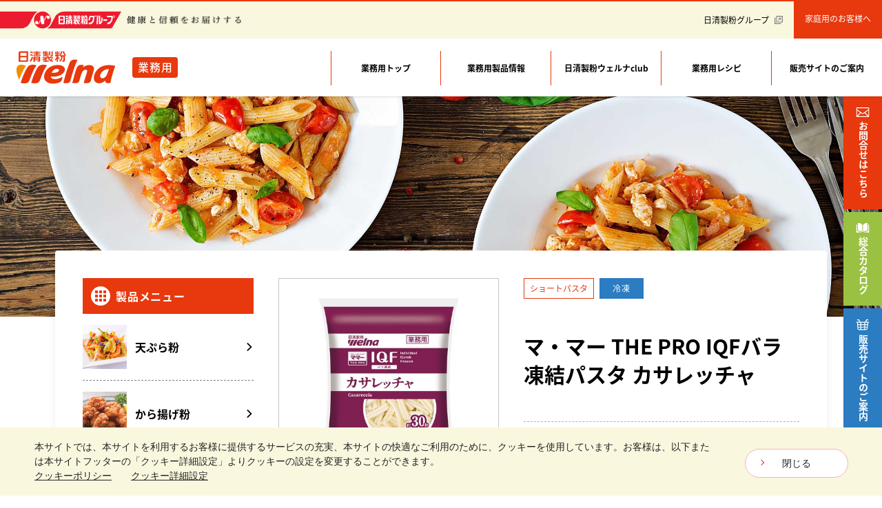

--- FILE ---
content_type: text/html; charset=utf-8
request_url: https://pro.nisshin-seifun-welna.com/b2b/products/detail/290280/
body_size: 69003
content:
<!DOCTYPE html>


<!doctype html>
<html lang="ja">

<head>
  <meta charset="utf-8">
  <meta name="viewport" content="width=device-width, initial-scale=1.0">
  <meta http-equiv="x-ua-compatible" content="ie=edge">
  <meta name="author" content="株式会社日清製粉ウェルナ">
  <meta name="copyright" content="Copyright © Nisshin Seifun Welna Inc. All Rights Reserved.">

  

  <title>マ・マー THE PRO IQFバラ凍結パスタ カサレッチャ｜業務用製品情報｜日清製粉ウェルナ業務用</title>
  <meta name="description" content="日清製粉ウェルナは、業態の変化や多様化するニーズに応え、業務用のお客様の皆様の課題解決につながる製品群を「常温」「冷凍」の温度帯で幅広くご用意しています。">
  
  <meta property="og:site_name" content="株式会社日清製粉ウェルナ" />
  <meta property="og:type" content="article" />
  <meta property="og:image" content="https://www.nisshin-seifun-welna.com/index/common/images/ogp.png" />
  <meta property="og:title" content="プロのための業務用食品サイト｜日清製粉ウェルナ業務用" />
  <meta property="og:description" content="外食、中食惣菜、テイクアウト・デリバリー、介護施設・病院、給食、加工工場など、食品関連の業務用事業を運営/検討されているお客様に向けて、日清製粉ウェルナの業務用製品の特徴・お役立ち情報などをお届けするWebサイトです。" />
  

  <link rel="shortcut icon" href="/static/images/favicon.ae0970494b16.ico">





  <meta name="msapplication-TileColor" content="#E82817">
  <meta name="theme-color" content="#E82817">

  <!-- Google Tag Manager -->
  <script>(function(w,d,s,l,i){w[l]=w[l]||[];w[l].push({'gtm.start':
  new Date().getTime(),event:'gtm.js'});var f=d.getElementsByTagName(s)[0],
  j=d.createElement(s),dl=l!='dataLayer'?'&l='+l:'';j.async=true;j.src=
  'https://www.googletagmanager.com/gtm.js?id='+i+dl;f.parentNode.insertBefore(j,f);
  })(window,document,'script','dataLayer','GTM-TMNH6JM');</script>
  <script>(function(w,d,s,l,i){w[l]=w[l]||[];w[l].push({'gtm.start':
  new Date().getTime(),event:'gtm.js'});var f=d.getElementsByTagName(s)[0],
  j=d.createElement(s),dl=l!='dataLayer'?'&l='+l:'';j.async=true;j.src=
  'https://www.googletagmanager.com/gtm.js?id='+i+dl;f.parentNode.insertBefore(j,f);
  })(window,document,'script','dataLayer','GTM-P5VMTLTP');</script>
  <!-- End Google Tag Manager -->

  <script src="//script.secure-link.jp/swt/c29384328.js"></script>

  <script src="https://use.typekit.net/xcg4ytx.js"></script>
  <script>try {
    Typekit.load({async: true});
  } catch (e) {
  }</script>

  <script type="text/javascript" src="//nexus.ensighten.com/uw-nisshin/welna/Bootstrap.js"></script>

  <link rel="preconnect" href="https://fonts.gstatic.com/"/>
  <link rel="preconnect" href="https://fonts.gstatic.com/" crossorigin/>

  <link rel="stylesheet" href="/static/CACHE/css/output.56677884185b.css" type="text/css">

  
  
</head>

<body class="bg-white">
<!-- Google Tag Manager (noscript) -->
<noscript><iframe src="https://www.googletagmanager.com/ns.html?id=GTM-TMNH6JM" height="0" width="0" style="display:none;visibility:hidden"></iframe></noscript>
<noscript><iframe src="https://www.googletagmanager.com/ns.html?id=GTM-P5VMTLTP" height="0" width="0" style="display:none;visibility:hidden"></iframe></noscript>
<!-- End Google Tag Manager (noscript) -->

<div id="app" class="relative pt-[8.75rem]" data-imagepath="/static/images/">

  <nav id="nav" ref="mainnav" class="fixed left-0 top-0 z-60 w-full shadow">
    <div id="brand-nav" class="relative z-30 bg-yellow-50 h-14 flex justify-between items-center border-t-2 border-crimson">
      <a href="https://www.nisshin-seifun-welna.com/index/" target="_blank" class="flex items-center">
        <img src="/static/images/brand.5166fc382d71.svg" class="w-42 h-8" alt="日清製粉グループ">
        <img src="/static/images/text_copy.f73de23ccf70.png" alt="健康と信頼をお届けする" class="w-[10.4rem] h-auto ml-2">
      </a>
      <ul class="hidden md:flex items-center text-xs px-4 -mx-4">
        <li class="px-4">
          <a href="https://www.nisshin.com/?_ccdp.uid=9360be57-5036-4181-b20b-93900efa1ad5&_ccdp.sid=f66c4b08842f6cb667928e59087ad75f&_ccdp.uid=33737942-8732-4c33-b94b-f485c9b80fd5&_ccdp.sid=f66c4b08842f6cb667928e59087ad75f" target="_blank" class="flex items-center">
            <span>日清製粉グループ</span>
            <svg-vue icon="external" class="w-3 h-3 ml-2 text-gray-600"></svg-vue>
          </a>
        </li>
        <li class="h-14 px-4 bg-crimson flex justify-center items-center">
          <a href="https://www.nisshin-seifun-welna.com" target="_blank" class="inline-block mb-1 text-white hover:text-white leading-none">家庭用のお客様へ</a>
        </li>
      </ul>
    </div>

    <div id="prerender" ref="prerender" class="relative h-21 overflow-visible">
      <div id="site-nav" class="relative z-40 w-full bg-white flex justify-start items-center">
        
        <div class="relative z-10 w-auto h-21 px-4 md:px-6 flex items-center bg-white">
          <a href="/b2b/">
            <img src="/static/images/logo_welna.9daa10123130.svg" class="w-32 md:w-36 h-12" alt="日清製粉ウェルナ">
          </a>
        </div>
        
        <div class="bg-crimson pt-1.5 pb-2 px-2 rounded flex justify-center items-center">
          <span class="text-white leading-none tracking-wider font-medium">業務用</span>
        </div>
      </div>
      <div id="jsrender" ref="jsrender" class="absolute left-0 top-0 w-full hidden">
        <navigation>
          <div class="nav-link">
            <a href="/b2b/">
              <div><span>業務用トップ</span></div>
            </a>
          </div>
          <div class="nav-link">
            <a href="/b2b/products/">
              <div class="ml-[-1px]"><span class="text-base md:text-xs md:font-bold">業務用製品情報</span></div>
            </a>
          </div>
          <div class="nav-link">
            <a href="/b2b/nswc/">
              <div class="ml-[-1px]"><span class="text-base md:text-xs md:font-bold">日清製粉ウェルナclub</span></div>
            </a>
          </div>
          <div class="nav-link">
            <a href="/b2b/recipes/">
              <div class="ml-[-1px]"><span class="text-base md:text-xs md:font-bold">業務用レシピ</span></div>
            </a>
          </div>
          <div class="nav-link">
            <a href="/b2b/ec/">
              <div class="ml-[-1px]"><span class="text-base md:text-xs md:font-bold">販売サイトのご案内</span></div>
            </a>
          </div>
          <div class="md:hidden h-14 bg-white">
            <a href="/b2b/contact/" class="h-full pl-4 flex justify-start items-center border-t-[0.1rem] border-gray-200">
              <span class="text-sm text-black font-medium">お問い合わせ</span>
            </a>
          </div>
          <div class="md:hidden h-14 bg-white">
            <a href="https://www.nisshin.com/?_ccdp.uid=9360be57-5036-4181-b20b-93900efa1ad5&amp;_ccdp.sid=f66c4b08842f6cb667928e59087ad75f"
               target="_blank" class="h-full pl-4 flex justify-start items-center border-t-[0.1rem] border-gray-200">
              <span class="text-sm text-black font-medium">日清製粉グループ</span>
              <svg-vue icon="external" class="w-3 h-3 ml-2 text-gray-600"></svg-vue>
            </a>
          </div>
        </navigation>
      </div>
    </div>

  </nav>

  
  <div id="sidenav" class="relative z-50 md:w-full">
    <div class="nav fixed bottom-0 left-0 md:top-0 md:bottom-auto md:left-auto md:right-0 z-40 w-full md:w-14 md:h-screen flex md:flex-col justify-center items-center text-white pointer-events-none">
      <a href="/b2b/contact/" class="w-full py-3 md:py-4 md:px-3 md:my-0.5 bg-crimson hover:bg-crimson-400 hover:text-white flex md:flex-col justify-center items-center no-hover-svg pointer-events-auto">
        <svg-vue icon="mail" class="w-6 h-3.5 text-white"></svg-vue>
        <span class="md:[writing-mode:vertical-rl] mx-1 md:mx-0 md:mt-1.5 text-sm font-bold text-white text-center whitespace-nowrap">お問合せ<span class="hidden md:inline">はこちら</span></span>
      </a>
      <span class="w-full md:w-full py-3 md:py-4 md:px-3 md:my-0.5 bg-green-600 hover:bg-green-500 hover:text-white flex md:flex-col justify-center items-center no-hover-svg cursor-pointer pointer-events-auto" @click="scrollTo('#catalog', 0)">
        <svg-vue icon="book" class="w-6 h-3.5 text-white"></svg-vue>
        <span class="md:[writing-mode:vertical-rl] mx-1 md:mx-0 md:mt-1.5 text-sm font-bold text-white text-center whitespace-nowrap"><span class="hidden md:inline">総合</span>カタログ</span>
      </span>
      <a href="/b2b/ec/" class="w-full md:w-full py-3 md:py-4 md:px-3 md:my-0.5 bg-blue hover:bg-blue-400 hover:text-white flex md:flex-col justify-center items-center no-hover-svg pointer-events-auto">
        <svg-vue icon="basket" class="w-6 h-4 text-white"></svg-vue>
        <span class="md:[writing-mode:vertical-rl] mx-1 md:mx-0 md:mt-1.5 text-sm font-bold text-white text-center whitespace-nowrap">販売サイト<span class="hidden md:inline">のご案内</span></span>
      </a>
      
    </div>
  </div>
  

  

  <div id="main">
  
  
<section class="">
  <div class="parallax-section">
    <div class="parallax-child-section">
      <section class="fw-main-row" id="frontlashID" style="background-image: url(https://static-pro-nisshin-seifun-welna.s3.amazonaws.com/media/photos/heros/shortpasta.jpg.2400x700_q85_crop.jpg);"></section>
    </div>
  </div>
</section>

  <div class="container mx-auto">
    <div class="relative z-30 shadow-top bg-white pt-8 xl:p-10 xl:-mt-24 xl:-mx-10 rounded">
      <div class="md:flex md:flex-row-reverse md:-mx-4">
        <div class="flex-1 md:px-4">
        
  <div class="sm:flex justify-between items-start sm:-mx-3 lg:-mx-4">
    <div class="sm:w-[280px] lg:w-[360px] sm:px-3 lg:px-4">
      <detail-slider
        layout="col"
        :newmark="false"
        :handle-modal="openLightBox"
        :add-padding=true
        :images="[
        
          
            {
              src: 'https://static-pro-nisshin-seifun-welna.s3.amazonaws.com/media/photos/290280.jpg.412x412_q85_crop.jpg',
              title: 'マ・マー THE PRO IQFバラ凍結パスタ カサレッチャ'
            },
          
            {
              src: 'https://static-pro-nisshin-seifun-welna.s3.amazonaws.com/media/photos/290280-02.jpg.412x412_q85_crop.jpg',
              title: 'マ・マー THE PRO IQFバラ凍結パスタ カサレッチャ'
            },
          
            {
              src: 'https://static-pro-nisshin-seifun-welna.s3.amazonaws.com/media/photos/290280-03.jpg.412x412_q85_crop.jpg',
              title: 'マ・マー THE PRO IQFバラ凍結パスタ カサレッチャ'
            },
          
        
      ]"
      ></detail-slider>
    </div>
    <div class="relative flex-1 sm:px-3 lg:px-4 pt-7 sm:pt-0 border-t border-gray-300 sm:border-none">
      <div class="flex -mx-1">
        <div class="px-1">
          <span class="block p-2 text-xs border border-crimson text-crimson leading-none">ショートパスタ</span>
        </div>
        <div class="px-1">
          <span class="block w-16 p-2 text-xs text-white leading-none text-center tracking-wider color_frozen">冷凍</span>
        </div>
      </div>
      <h1 class="mt-4 mb-6 sm:my-8 md:my-12 text-xl sm:text-2xl lg:text-3xl font-bold leading-snug">
        <span class="block">マ・マー THE PRO IQFバラ凍結パスタ カサレッチャ</span>
        
      </h1>
      <p class="pt-4 sm:pt-6 border-t border-dashed border-gray-400 text-left leading-relaxed sm:leading-loose">
        断面がS字形のシチリア発祥のショートパスタです。豆のソースとの相性が良く、ミートソースにもおすすめです。
      </p>
      
        <a href="/b2b/brands/mama-the-pro/" class="block mt-4 md:mt-6 border border-gray-200">
          <img src="/static/images/brands/banners/mama-the-pro.919964215fd8.jpg" alt="マ・マー THE PRO" class="w-auto max-h-full">
        </a>
        
        <a href="/b2b/brands/mama-the-pro/iqf/" class="block mt-4 md:mt-6 border border-gray-=200">
          <img src="/static/images/brands/banners/iqf.55ca3de3e0e6.jpg" alt="IQFバラ凍結パスタ" class="w-auto max-h-full">
        </a>
        
      
    </div>
  </div>

  <div class="detail mt-8 md:mt-10">
    <h2 class="dotted">
  <span>基本情報</span>
    </h2>

    <div class="hidden w-full mt-6">
      <div class="bg-gray-100 p-4 pb-3">
        <h4 class="w-full mb-3">
          <span class="text-crimson font-bold">栄養成分</span>
          <span class="text-xs text-crimson">（100g当り）</span>
          <span class="text-2xs">※サンプル品分析による推定値</span>
        </h4>
        <div class="sm:flex flex-wrap sm:-mx-4">
          <div class="w-full sm:w-1/2 md:w-1/3 sm:px-4">
            <dl class="flex flex-wrap items-start">

              <dt class="w-5/12 py-1 px-1 mb-1 text-xs font-bold bg-white">
                <span class="block border-l-4 border-solid border-crimson px-2">title</span>
              </dt>
              <dd class="w-7/12 py-1 pl-3 mb-1 text-xs">value</dd>

            </dl>
          </div>
          <div class="w-full sm:w-1/2 md:w-1/3 sm:px-4 md:border-l border-dashed border-gray-300">
            <dl class="flex flex-wrap items-start">

              <dt class="w-5/12 py-1 px-1 mb-1 text-xs font-bold bg-white">
                <span class="block border-l-4 border-solid border-crimson px-2">title</span>
              </dt>
              <dd class="w-7/12 py-1 pl-3 mb-1 text-xs">value</dd>

            </dl>
          </div>
          <div class="w-full sm:w-1/2 md:w-1/3 sm:px-4 md:border-l border-dashed border-gray-300">
            <dl class="flex flex-wrap justify-start items-start">

              <dt class="w-5/12 py-1 px-1 mb-1 text-xs font-bold bg-white">
                <span class="block border-l-4 border-solid border-crimson px-2">title</span>
              </dt>
              <dd class="w-7/12 py-1 pl-3 mb-1 text-xs">value</dd>

            </dl>
          </div>
        </div>
      </div>

    </div>

    <div class="sm:flex sm:-mx-2 mt-6">
      <div class="w-full sm:w-6/12 sm:px-2">
        <div class="h-full p-4 bg-gray-100">
          <h3 class="w-full text-crimson font-bold">調理設備</h3>
          <div class="flex flex-wrap -mx-0.5 mt-3">
            
            <div class="w-1/3 px-0.5 mt-1">
              <div class="py-3 flex flex-col justify-center items-center bg-white text-center text-gray-400">
                
                <svg-vue icon="fry" class="w-18 h-14 mx-auto"></svg-vue>
                
                <span class="block text-sm font-bold">フライ</span>
              </div>
            </div>
            
            <div class="w-1/3 px-0.5 mt-1">
              <div class="py-3 flex flex-col justify-center items-center bg-white text-center text-crimson">
                
                <svg-vue icon="boil" class="w-16 h-14 mx-auto"></svg-vue>
                
                <span class="block text-sm font-bold">ボイル</span>
              </div>
            </div>
            
            <div class="w-1/3 px-0.5 mt-1">
              <div class="py-3 flex flex-col justify-center items-center bg-white text-center text-gray-400">
                
                <svg-vue icon="bake" class="w-16 h-14 mx-auto"></svg-vue>
                
                <span class="block text-sm font-bold">ベイク</span>
              </div>
            </div>
            
            <div class="w-1/3 px-0.5 mt-1">
              <div class="py-3 flex flex-col justify-center items-center bg-white text-center text-gray-400">
                
                <svg-vue icon="steam" class="w-16 h-14 mx-auto"></svg-vue>
                
                <span class="block text-sm font-bold">スチーム</span>
              </div>
            </div>
            
            <div class="w-1/3 px-0.5 mt-1">
              <div class="py-3 flex flex-col justify-center items-center bg-white text-center text-gray-400">
                
                <svg-vue icon="microwave" class="w-16 h-14 mx-auto"></svg-vue>
                
                <span class="block text-sm font-bold">レンジ</span>
              </div>
            </div>
            
          </div>
        </div>
      </div>
      <div class="w-full sm:w-6/12 sm:px-2">
        <div class="h-full p-4 bg-gray-100 mt-3 sm:mt-0">
          <h3 class="w-full text-crimson font-bold">調理条件</h3>
          <div class="mt-4">
            <div class="w-full mt-1">
              <div class="facility flex bg-white">
                <div class="icon w-20 min-h-[65px] flex flex-col justify-center items-center text-center">
                  <svg-vue icon="water" class="w-9 h-8 text-white mx-auto"></svg-vue>
                  <span class="block mt-1 text-xs font-bold leading-none text-white">加水</span>
                </div>
                <div class="flex justify-center items-center">
                  <svg-vue icon="triangle" class="arrow w-3 h-4"></svg-vue>
                </div>
                <div class="flex-1 flex items-center">
                  <div class="body py-2 pl-4 text-sm font-bold">---</div>
                </div>
              </div>
            </div>
            <div class="w-full mt-1">
              <div class="facility flex bg-white">
                <div class="icon w-20 min-h-[65px] flex flex-col justify-center items-center text-center">
                  <svg-vue icon="temp" class="w-8 h-8 text-white mx-auto"></svg-vue>
                  <span class="block mt-1 text-xs font-bold leading-none text-white">温度</span>
                </div>
                <div class="flex justify-center items-center">
                  <svg-vue icon="triangle" class="arrow w-3 h-4"></svg-vue>
                </div>
                <div class="flex-1 flex items-center">
                  <div class="body py-2 pl-4 text-sm font-bold">
                    ---
                  </div>
                </div>
              </div>
            </div>
            <div class="w-full mt-1">
              <div class="facility flex bg-white is_active">
                <div class="icon w-20 min-h-[65px] flex flex-col justify-center items-center text-center">
                  <svg-vue icon="time" class="w-8 h-8 text-white mx-auto"></svg-vue>
                  <span class="block mt-1 text-xs font-bold leading-none text-white">時間</span>
                </div>
                <div class="flex justify-center items-center">
                  <svg-vue icon="triangle" class="arrow w-3 h-4"></svg-vue>
                </div>
                <div class="flex-1 flex items-center">
                  <div class="body py-2 pl-4 text-sm font-bold">30秒</div>
                </div>
              </div>
            </div>
            <div class="w-full mt-1">
              <div class="facility flex bg-white">
                <div class="icon w-20 min-h-[65px] flex flex-col justify-center items-center text-center">
                  <svg-vue icon="recipe" class="w-9 h-8 text-white mx-auto"></svg-vue>
                  <span class="block mt-1 text-xs font-bold leading-none text-white">基本レシピ</span>
                </div>
                <div class="flex justify-center items-center">
                  <svg-vue icon="triangle" class="arrow w-3 h-4"></svg-vue>
                </div>
                <div class="flex-1 flex items-center">
                  <div class="body py-2 pl-4 text-sm font-bold">---</div>
                </div>
              </div>
            </div>
            
          </div>
        </div>
      </div>
    </div>

    

    <div class="w-full mt-4">

      <div class="p-4 bg-gray-100">
        <h3 class="w-full text-crimson font-bold">業態別おすすめ</h3>
        <ul class="flex flex-wrap -mx-1 mt-2">
          
          <li class="w-full sm:w-1/2 xl:w-4/12 px-1 mt-2">
            <div class="p-2 flex items-center border bg-white border-crimson text-crimson">
              
              <svg-vue icon="check" class="flex-none w-6 h-6 text-crimson"></svg-vue>
              
              <span class="flex-1 pr-6 text-xs text-center leading-none">居酒屋/ダイニングバー</span>
            </div>
          </li>
          
          <li class="w-full sm:w-1/2 xl:w-4/12 px-1 mt-2">
            <div class="p-2 flex items-center border bg-white border-crimson text-crimson">
              
              <svg-vue icon="check" class="flex-none w-6 h-6 text-crimson"></svg-vue>
              
              <span class="flex-1 pr-6 text-xs text-center leading-none">和食</span>
            </div>
          </li>
          
          <li class="w-full sm:w-1/2 xl:w-4/12 px-1 mt-2">
            <div class="p-2 flex items-center border bg-white border-crimson text-crimson">
              
              <svg-vue icon="check" class="flex-none w-6 h-6 text-crimson"></svg-vue>
              
              <span class="flex-1 pr-6 text-xs text-center leading-none">洋食/イタリアン</span>
            </div>
          </li>
          
          <li class="w-full sm:w-1/2 xl:w-4/12 px-1 mt-2">
            <div class="p-2 flex items-center border bg-white border-crimson text-crimson">
              
              <svg-vue icon="check" class="flex-none w-6 h-6 text-crimson"></svg-vue>
              
              <span class="flex-1 pr-6 text-xs text-center leading-none">カフェ/喫茶店</span>
            </div>
          </li>
          
          <li class="w-full sm:w-1/2 xl:w-4/12 px-1 mt-2">
            <div class="p-2 flex items-center border bg-white border-crimson text-crimson">
              
              <svg-vue icon="check" class="flex-none w-6 h-6 text-crimson"></svg-vue>
              
              <span class="flex-1 pr-6 text-xs text-center leading-none">レジャー施設/アミューズメント</span>
            </div>
          </li>
          
          <li class="w-full sm:w-1/2 xl:w-4/12 px-1 mt-2">
            <div class="p-2 flex items-center border bg-white border-crimson text-crimson">
              
              <svg-vue icon="check" class="flex-none w-6 h-6 text-crimson"></svg-vue>
              
              <span class="flex-1 pr-6 text-xs text-center leading-none">中食惣菜</span>
            </div>
          </li>
          
          <li class="w-full sm:w-1/2 xl:w-4/12 px-1 mt-2">
            <div class="p-2 flex items-center border bg-white border-crimson text-crimson">
              
              <svg-vue icon="check" class="flex-none w-6 h-6 text-crimson"></svg-vue>
              
              <span class="flex-1 pr-6 text-xs text-center leading-none">テイクアウト/デリバリー</span>
            </div>
          </li>
          
          <li class="w-full sm:w-1/2 xl:w-4/12 px-1 mt-2">
            <div class="p-2 flex items-center border bg-white border-crimson text-crimson">
              
              <svg-vue icon="check" class="flex-none w-6 h-6 text-crimson"></svg-vue>
              
              <span class="flex-1 pr-6 text-xs text-center leading-none">キッチンカー</span>
            </div>
          </li>
          
          <li class="w-full sm:w-1/2 xl:w-4/12 px-1 mt-2">
            <div class="p-2 flex items-center border bg-white border-gray-300 text-gray-400">
              
              <div class="flex-none w-6 h-6 border-2 border-gray-200 rounded-full"></div>
              
              <span class="flex-1 pr-6 text-xs text-center leading-none">カラオケ/ネットカフェ</span>
            </div>
          </li>
          
          <li class="w-full sm:w-1/2 xl:w-4/12 px-1 mt-2">
            <div class="p-2 flex items-center border bg-white border-crimson text-crimson">
              
              <svg-vue icon="check" class="flex-none w-6 h-6 text-crimson"></svg-vue>
              
              <span class="flex-1 pr-6 text-xs text-center leading-none">給食</span>
            </div>
          </li>
          
          <li class="w-full sm:w-1/2 xl:w-4/12 px-1 mt-2">
            <div class="p-2 flex items-center border bg-white border-crimson text-crimson">
              
              <svg-vue icon="check" class="flex-none w-6 h-6 text-crimson"></svg-vue>
              
              <span class="flex-1 pr-6 text-xs text-center leading-none">介護施設/病院</span>
            </div>
          </li>
          
          <li class="w-full sm:w-1/2 xl:w-4/12 px-1 mt-2">
            <div class="p-2 flex items-center border bg-white border-crimson text-crimson">
              
              <svg-vue icon="check" class="flex-none w-6 h-6 text-crimson"></svg-vue>
              
              <span class="flex-1 pr-6 text-xs text-center leading-none">ホテル/旅館/民宿</span>
            </div>
          </li>
          
          <li class="w-full sm:w-1/2 xl:w-4/12 px-1 mt-2">
            <div class="p-2 flex items-center border bg-white border-crimson text-crimson">
              
              <svg-vue icon="check" class="flex-none w-6 h-6 text-crimson"></svg-vue>
              
              <span class="flex-1 pr-6 text-xs text-center leading-none">加工工場</span>
            </div>
          </li>
          
        </ul>
      </div>

    </div>
  </div>

  <collapsable :id_number="1" :initial_open="false" open_text="詳細を表示" close_text="詳細を隠す" :mobile_only="false" :invert="true">
  <div class="detail mt-8 md:mt-12">
    <h2 class="dotted">
      <span>詳細情報</span>
    </h2>
    <div class="flex flex-wrap -mx-2 pt-2">
      <div class="w-full sm:w-1/2 px-2 mt-4">
        <div class="h-full p-4 bg-gray-100">
          <h3 class="w-full text-crimson font-bold">製品規格</h3>

          <div class="pt-3">
            <dl class="mt-1 flex flex-wrap justify-start items-start pb-0.5 border-b border-gray-200">
              <dt class="w-6/12 lg:w-5/12 py-1 px-1 mb-1 text-xs font-bold bg-white">
                <span class="block border-l-4 border-solid border-crimson px-2">原産国</span>
              </dt>
              <dd class="w-6/12 lg:w-7/12 py-1 pl-3 mb-1 text-xs">日本</dd>
            </dl>

            <dl class="mt-1 flex flex-wrap justify-start items-start pb-0.5 border-b border-gray-200">
              <dt class="w-6/12 lg:w-5/12 py-1 px-1 mb-1 text-xs font-bold bg-white">
                <span class="block border-l-4 border-solid border-crimson px-2">荷姿</span>
              </dt>
              <dd class="w-6/12 lg:w-7/12 py-1 pl-3 mb-1 text-xs">500g×12×2</dd>
            </dl>

            <dl class="mt-1 flex flex-wrap justify-start items-start pb-0.5 border-b border-gray-200">
              <dt class="w-6/12 lg:w-5/12 py-1 px-1 mb-1 text-xs font-bold bg-white">
                <span class="block border-l-4 border-solid border-crimson px-2">温度帯</span>
              </dt>
              <dd class="w-6/12 lg:w-7/12 py-1 pl-3 mb-1 text-xs">
                冷凍
              </dd>
            </dl>

            <dl class="mt-1 flex flex-wrap justify-start items-start pb-0.5 border-b border-gray-200">
              <dt class="w-6/12 lg:w-5/12 py-1 px-1 mb-1 text-xs font-bold bg-white">
                <span class="block border-l-4 border-solid border-crimson px-2">賞味期限</span>
              </dt>
              <dd class="w-6/12 lg:w-7/12 py-1 pl-3 mb-1 text-xs">12ヶ月</dd>
            </dl>
          </div>

        </div>
      </div>

      <div class="w-full sm:w-1/2 px-2 mt-4">
        <div class="h-full p-4 bg-gray-100">
          <h3 class="w-full text-crimson font-bold">コード</h3>

          <div class="pt-3">
            <dl class="mt-1 flex flex-wrap justify-start items-start pb-0.5 border-b border-gray-200">
              <dt class="w-6/12 lg:w-5/12 py-1 px-1 mb-1 text-xs font-bold bg-white">
                <span class="block border-l-4 border-solid border-crimson px-2">JANコード</span>
              </dt>
              <dd class="w-6/12 lg:w-7/12 py-1 pl-3 mb-1 text-xs">4902110290288</dd>
            </dl>

            <dl class="mt-1 flex flex-wrap justify-start items-start pb-0.5 border-b border-gray-200">
              <dt class="w-6/12 lg:w-5/12 py-1 px-1 mb-1 text-xs font-bold bg-white">
                <span class="block border-l-4 border-solid border-crimson px-2">ITFコード</span>
              </dt>
              <dd class="w-6/12 lg:w-7/12 py-1 pl-3 mb-1 text-xs">34902110290289</dd>
            </dl>

            <dl class="mt-1 flex flex-wrap justify-start items-start pb-0.5 border-b border-gray-200">
              <dt class="w-6/12 lg:w-5/12 py-1 px-1 mb-1 text-xs font-bold bg-white">
                <span class="block border-l-4 border-solid border-crimson px-2">マークコード</span>
              </dt>
              <dd class="w-6/12 lg:w-7/12 py-1 pl-3 mb-1 text-xs">290280</dd>
            </dl>

          </div>

        </div>
      </div>

      <div class="w-full sm:w-1/2 px-2 mt-4 flex flex-col">
        <div class="flex-none p-4 bg-gray-100">
          <h3 class="w-full text-crimson font-bold">個包装サイズ</h3>

          <div class="pt-3">

            

            <dl class="mt-1 flex flex-wrap justify-start items-start pb-0.5 border-b border-gray-200">
              <dt class="w-6/12 lg:w-5/12 py-1 px-1 mb-1 text-xs font-bold bg-white">
                <span class="block border-l-4 border-solid border-crimson px-2">タテ</span>
              </dt>
              <dd class="w-6/12 lg:w-7/12 py-1 pl-3 mb-1 text-xs">270mm</dd>
            </dl>

            <dl class="mt-1 flex flex-wrap justify-start items-start pb-0.5 border-b border-gray-200">
              <dt class="w-6/12 lg:w-5/12 py-1 px-1 mb-1 text-xs font-bold bg-white">
                <span class="block border-l-4 border-solid border-crimson px-2">ヨコ</span>
              </dt>
              <dd class="w-6/12 lg:w-7/12 py-1 pl-3 mb-1 text-xs">190mm</dd>
            </dl>

            <dl class="mt-1 flex flex-wrap justify-start items-start pb-0.5 border-b border-gray-200">
              <dt class="w-6/12 lg:w-5/12 py-1 px-1 mb-1 text-xs font-bold bg-white">
                <span class="block border-l-4 border-solid border-crimson px-2">奥行/厚み</span>
              </dt>
              <dd class="w-6/12 lg:w-7/12 py-1 pl-3 mb-1 text-xs">40mm</dd>
            </dl>

          </div>
        </div>

        <div class="flex-1 border border-dashed py-3 px-4 mt-4">
          <h4 class="text-crimson"><span class="font-bold">個包装サイズについて</span> <span class="text-xs">（単位：mm）</span></h4>
          <div class="flex items-center mt-4">
            <div class="w-7/12 text-sm pr-4">
              <h5 class="px-2 py-1 font-bold bg-gray-100">袋もの、箱もの</h5>
              <p class="mt-2">パッケージ表を正面にして、タテ×ヨコ×奥行（厚み）の表示</p>
            </div>
            <div class="w-6/12">
              <img src="/static/images/size_box.97fa85e482e1.png" alt="袋もの、箱もの">
            </div>
          </div>
          <div class="flex items-center mt-4">
            <div class="w-7/12 text-sm pr-4">
              <h5 class="px-2 py-1 font-bold bg-gray-100">缶もの</h5>
              <p class="mt-2">直径×高さの表示</p>
            </div>
            <div class="w-6/12 px-8">
              <img src="/static/images/size_can.0ccf3943bd3f.png" alt="缶もの">
            </div>
          </div>
        </div>

      </div>

      <div class="w-full sm:w-1/2 px-2 mt-4 flex flex-col">
        <div class="flex-none p-4 bg-gray-100">
          <h3 class="w-full text-crimson font-bold">外装サイズ</h3>
          <div class="pt-3">

            

            <dl class="mt-1 flex flex-wrap justify-start items-start pb-0.5 border-b border-gray-200">
              <dt class="w-6/12 lg:w-5/12 py-1 px-1 mb-1 text-xs font-bold bg-white">
                <span class="block border-l-4 border-solid border-crimson px-2">タテ</span>
              </dt>
              <dd class="w-6/12 lg:w-7/12 py-1 pl-3 mb-1 text-xs">199mm×2</dd>
            </dl>

            <dl class="mt-1 flex flex-wrap justify-start items-start pb-0.5 border-b border-gray-200">
              <dt class="w-6/12 lg:w-5/12 py-1 px-1 mb-1 text-xs font-bold bg-white">
                <span class="block border-l-4 border-solid border-crimson px-2">ヨコ</span>
              </dt>
              <dd class="w-6/12 lg:w-7/12 py-1 pl-3 mb-1 text-xs">406mm</dd>
            </dl>

            <dl class="mt-1 flex flex-wrap justify-start items-start pb-0.5 border-b border-gray-200">
              <dt class="w-6/12 lg:w-5/12 py-1 px-1 mb-1 text-xs font-bold bg-white">
                <span class="block border-l-4 border-solid border-crimson px-2">奥行</span>
              </dt>
              <dd class="w-6/12 lg:w-7/12 py-1 pl-3 mb-1 text-xs">352mm</dd>
            </dl>

          </div>
        </div>

        <div class="flex-1 border border-dashed py-3 px-4 mt-4">
          <h4 class="text-crimson"><span class="font-bold">外装サイズについて</span> <span class="text-xs">（単位：mm）</span></h4>
          <div class="flex items-center mt-4">
            <div class="w-7/12 text-sm pr-4">
              <h5 class="px-2 py-1 font-bold bg-gray-100">段ボールサイズ</h5>
              <p class="mt-2">長側面を正面にして、タテ×ヨコ×奥行の表示</p>
            </div>
            <div class="w-6/12">
              <img src="/static/images/size_cardboard.ed184818db4a.png" alt="段ボールサイズ">
            </div>
          </div>
          <div class="flex items-center mt-4 sm:mt-8">
            <div class="w-7/12 text-sm pr-4">
              <h5 class="px-2 py-1 font-bold bg-gray-100">クラフト袋サイズ</h5>
              <p class="mt-2">正面から見て、タテ×ヨコ×奥行の表示</p>
            </div>
            <div class="w-6/12 px-8">
              <img src="/static/images/size_pack.440693c7305a.png" alt="クラフト袋サイズ">
            </div>
          </div>
        </div>

      </div>

    </div>
  </div>
  </collapsable>

  

  

  

  <a href="/b2b/ec/" class="block w-full bg-blue-100 p-4 mt-8 md:mt-12 hover:text-white no-hover-svg">
      <div class="flex justify-center md:justify-start items-center">
        <div class="w-10 h-10 bg-blue rounded-full flex justify-center items-center">
          <svg-vue icon="basket" class="w-6 h-6 text-white"></svg-vue>
        </div>
        <h3 class="ml-2 mr-4 md:mr-0 text-blue">
          <span class="block text-xs font-en font-bold uppercase leading-none">E-COMMERCE WEBSITES</span>
          <span class="block mt-1 text-lg font-bold leading-none">販売サイトのご案内</span>
        </h3>
      </div>
      <div class="mt-4 bg-white flex flex-col md:flex-row justify-between items-center">
        <p class="flex-1 text-sm leading-relaxed p-4 md:p-6 text-black">弊社業務用製品をお買い求めの場合は、リンク先の弊社お取引先様ECサイトにてご購入いただけます。</p>
        <div class="w-full md:w-auto md:pr-6 flex-none">
          <div class="border-t border-dashed border-blue md:border-none flex justify-center items-center p-4 md:p-0">
            <span class="font-bold text-blue">詳しくはこちら</span>
            <div class="w-8 h-8 ml-2 bg-blue flex justify-center items-center">
              <svg-vue icon="arrow" class="w-6 h-3 text-white"></svg-vue>
            </div>
          </div>
        </div>
      </div>
  </a>
  


  <div class="mt-8 md:mt-12">
    <a href="/b2b/nswc/2025autumn-newproductslineup/">
      <img src="/static/images/bnr-new_product_2025autumn.0749dcddce6f.png" alt="2025年春の新製品のご案内" class="">
    </a>
  </div>


        </div>
        <div class="flex-none md:w-[280px] md:px-4 mt-8 md:mt-0">
          
          <a href="/b2b/products/">
            <h2 class="flex items-center p-3 bg-crimson">
              <div class="w-7 h-7 flex justify-center items-center bg-white rounded-full">
                <svg-vue icon="grid" class="w-4 h-4 text-crimson"></svg-vue>
              </div>
              <span class="text-white ml-2 font-bold tracking-wider">製品メニュー</span>
            </h2>
          </a>
          <ul>
            
            <li>
              <a href="/b2b/products/tempurako/" class="w-full py-4 flex justify-between items-center border-b border-dashed border-gray-600">
                <div class="flex-none w-16 h-16">
                  <img src="https://static-pro-nisshin-seifun-welna.s3.amazonaws.com/media/photos/%E5%A4%A9%E3%81%B5%E3%82%89%E7%B2%89%E3%82%A2%E3%82%A4%E3%82%B3%E3%83%B3.jpg.128x128_q85_crop.jpg" alt="天ぷら粉">
                </div>
                <h3 class="flex-1 text-left">
                  <span class="block pl-3 font-bold">天ぷら粉</span>
                  
                </h3>
                <svg-vue icon="chevron_alt" class="flex-none w-3 h-3 rotate-90"></svg-vue>
              </a>
            </li>
            
            <li>
              <a href="/b2b/products/karaageko/" class="w-full py-4 flex justify-between items-center border-b border-dashed border-gray-600">
                <div class="flex-none w-16 h-16">
                  <img src="https://static-pro-nisshin-seifun-welna.s3.amazonaws.com/media/photos/%E3%81%8B%E3%82%89%E3%81%82%E3%81%91.jpg.128x128_q85_crop.jpg" alt="から揚げ粉">
                </div>
                <h3 class="flex-1 text-left">
                  <span class="block pl-3 font-bold">から揚げ粉</span>
                  
                </h3>
                <svg-vue icon="chevron_alt" class="flex-none w-3 h-3 rotate-90"></svg-vue>
              </a>
            </li>
            
            <li>
              <a href="/b2b/products/bb/" class="w-full py-4 flex justify-between items-center border-b border-dashed border-gray-600">
                <div class="flex-none w-16 h-16">
                  <img src="https://static-pro-nisshin-seifun-welna.s3.amazonaws.com/media/photos/AI_%E7%94%BB%E5%83%8F_qrRT6tk.jpg.128x128_q85_crop.jpg" alt="バッター・打ち粉・その他">
                </div>
                <h3 class="flex-1 text-left">
                  <span class="block pl-3 font-bold">バッター・打ち粉・その他</span>
                  
                </h3>
                <svg-vue icon="chevron_alt" class="flex-none w-3 h-3 rotate-90"></svg-vue>
              </a>
            </li>
            
            <li>
              <a href="/b2b/products/japanesemenu/" class="w-full py-4 flex justify-between items-center border-b border-dashed border-gray-600">
                <div class="flex-none w-16 h-16">
                  <img src="https://static-pro-nisshin-seifun-welna.s3.amazonaws.com/media/photos/912.jpg.128x128_q85_crop.jpg" alt="和風メニュー">
                </div>
                <h3 class="flex-1 text-left">
                  <span class="block pl-3 font-bold">和風メニュー</span>
                  
                  <span class="block pl-3 text-sm">(お好み焼・たこ焼他)</span>
                  
                </h3>
                <svg-vue icon="chevron_alt" class="flex-none w-3 h-3 rotate-90"></svg-vue>
              </a>
            </li>
            
            <li>
              <a href="/b2b/products/westernmenu/" class="w-full py-4 flex justify-between items-center border-b border-dashed border-gray-600">
                <div class="flex-none w-16 h-16">
                  <img src="https://static-pro-nisshin-seifun-welna.s3.amazonaws.com/media/photos/yofu_PiODWLH.jpg.128x128_q85_crop.jpg" alt="洋風メニュー">
                </div>
                <h3 class="flex-1 text-left">
                  <span class="block pl-3 font-bold">洋風メニュー</span>
                  
                  <span class="block pl-3 text-sm">(スイーツ他)</span>
                  
                </h3>
                <svg-vue icon="chevron_alt" class="flex-none w-3 h-3 rotate-90"></svg-vue>
              </a>
            </li>
            
            <li>
              <a href="/b2b/products/longpasta/" class="w-full py-4 flex justify-between items-center border-b border-dashed border-gray-600">
                <div class="flex-none w-16 h-16">
                  <img src="https://static-pro-nisshin-seifun-welna.s3.amazonaws.com/media/photos/AdobeStock_246860321.jpeg.128x128_q85_crop.jpg" alt="ロングパスタ">
                </div>
                <h3 class="flex-1 text-left">
                  <span class="block pl-3 font-bold">ロングパスタ</span>
                  
                </h3>
                <svg-vue icon="chevron_alt" class="flex-none w-3 h-3 rotate-90"></svg-vue>
              </a>
            </li>
            
            <li>
              <a href="/b2b/products/shortpasta/" class="w-full py-4 flex justify-between items-center border-b border-dashed border-gray-600">
                <div class="flex-none w-16 h-16">
                  <img src="https://static-pro-nisshin-seifun-welna.s3.amazonaws.com/media/photos/%E3%82%B7%E3%83%A7%E3%83%BC%E3%83%88%E3%83%8F%E3%82%B9%E3%82%BF.jpg.128x128_q85_crop.jpg" alt="ショートパスタ">
                </div>
                <h3 class="flex-1 text-left">
                  <span class="block pl-3 font-bold">ショートパスタ</span>
                  
                </h3>
                <svg-vue icon="chevron_alt" class="flex-none w-3 h-3 rotate-90"></svg-vue>
              </a>
            </li>
            
            <li>
              <a href="/b2b/products/cookedpasta/" class="w-full py-4 flex justify-between items-center border-b border-dashed border-gray-600">
                <div class="flex-none w-16 h-16">
                  <img src="https://static-pro-nisshin-seifun-welna.s3.amazonaws.com/media/photos/p2_2_30.jpg.128x128_q85_crop.jpg" alt="調理済みパスタ">
                </div>
                <h3 class="flex-1 text-left">
                  <span class="block pl-3 font-bold">調理済みパスタ</span>
                  
                </h3>
                <svg-vue icon="chevron_alt" class="flex-none w-3 h-3 rotate-90"></svg-vue>
              </a>
            </li>
            
            <li>
              <a href="/b2b/products/pastasauce/" class="w-full py-4 flex justify-between items-center border-b border-dashed border-gray-600">
                <div class="flex-none w-16 h-16">
                  <img src="https://static-pro-nisshin-seifun-welna.s3.amazonaws.com/media/photos/pasta_sauce.jpg.128x128_q85_crop.jpg" alt="パスタソース">
                </div>
                <h3 class="flex-1 text-left">
                  <span class="block pl-3 font-bold">パスタソース</span>
                  
                </h3>
                <svg-vue icon="chevron_alt" class="flex-none w-3 h-3 rotate-90"></svg-vue>
              </a>
            </li>
            
            <li>
              <a href="/b2b/products/others/" class="w-full py-4 flex justify-between items-center border-b border-dashed border-gray-600">
                <div class="flex-none w-16 h-16">
                  <img src="https://static-pro-nisshin-seifun-welna.s3.amazonaws.com/media/photos/others_IXNsCl8_KmDoQfp.jpg.128x128_q85_crop.jpg" alt="パスタスチーマー関連">
                </div>
                <h3 class="flex-1 text-left">
                  <span class="block pl-3 font-bold">パスタスチーマー関連</span>
                  
                </h3>
                <svg-vue icon="chevron_alt" class="flex-none w-3 h-3 rotate-90"></svg-vue>
              </a>
            </li>
            
          </ul>
          
        </div>
      </div>
      
  
  <div class="mt-8 md:mt-12">
    <h2 class="slashed w-full text-center pt-8 mb-10">
      <span class="block mb-3 text-crimson text-xs font-bold font-en uppercase tracking-wide">Recipes</span>
      <span class="block text-2xl md:text-3xl font-bold leading-snug">この製品を使ったレシピ</span>
    </h2>
    <div class="flex justify-center items-stretch">
      <recipe-card-slider :recipes="[
        
          {
              'title': 'カサレッチャのトラパネーゼ',
              'staticpath': '/static/images/',
              
              'image': 'https://static-pro-nisshin-seifun-welna.s3.amazonaws.com/media/photos/recipe52_main_dIlOmeO.jpg.412x412_q85_crop.jpg',
              
              'link': '/b2b/recipes/detail/99647997/',
              'dish_types': [
                
                'メイン（主食）',
                
              ],
              'events': [
                
              ]
          },
        
          {
              'title': 'きゅうりとディルのヨーグルトパスタサラダ',
              'staticpath': '/static/images/',
              
              'image': 'https://static-pro-nisshin-seifun-welna.s3.amazonaws.com/media/photos/recipe53_main_f6Bz2ux.jpg.412x412_q85_crop.jpg',
              
              'link': '/b2b/recipes/detail/96973419/',
              'dish_types': [
                
                '副菜',
                
                'サラダ',
                
              ],
              'events': [
                
              ]
          },
        
          {
              'title': 'くるくるパスタのガパオ炒め',
              'staticpath': '/static/images/',
              
              'image': 'https://static-pro-nisshin-seifun-welna.s3.amazonaws.com/media/photos/recipeshortpasta002.jpg.412x412_q85_crop.jpg',
              
              'link': '/b2b/recipes/detail/08688006/',
              'dish_types': [
                
                'メイン（主食）',
                
                'おつまみ・デリ',
                
              ],
              'events': [
                
              ]
          },
        
      ]">
      </recipe-card-slider>
    </div>
  </div>
  

  <div class="mt-8 md:my-12">
    <h2 class="slashed w-full text-center pt-8 mb-10">
      <span class="block mb-3 text-crimson text-xs font-bold font-en uppercase tracking-wide">OTHER LINEUP</span>
      <span class="block text-2xl md:text-3xl font-bold leading-snug">その他のラインアップ</span>
    </h2>
    <div class="-mx-4 sm:mx-0">
      <card-slider :products="[
        
          {
              'title': 'マ・マー THE PRO IQFバラ凍結パスタ フィジリ',
              'category': 'ショートパスタ',
              'staticpath': '/static/images/',
              
              'image': 'https://static-pro-nisshin-seifun-welna.s3.amazonaws.com/media/photos/290220.jpg.412x412_q85_crop.jpg',
              
              'link': '/b2b/products/detail/290220/',
              'weight': '500g×12×2',
              'code': '290220',
              'preservation': 'frozen',
          },
        
          {
              'title': 'マ・マー THE PRO IQFバラ凍結パスタ MINI ストレートマカロニ',
              'category': 'ショートパスタ',
              'staticpath': '/static/images/',
              
              'image': 'https://static-pro-nisshin-seifun-welna.s3.amazonaws.com/media/photos/290440_01_ultckY2.jpg.412x412_q85_crop.jpg',
              
              'link': '/b2b/products/detail/290440/',
              'weight': '500g×12×2',
              'code': '290440',
              'preservation': 'frozen',
          },
        
          {
              'title': 'マ・マー THE PRO IQFバラ凍結パスタ MINI フィジリ',
              'category': 'ショートパスタ',
              'staticpath': '/static/images/',
              
              'image': 'https://static-pro-nisshin-seifun-welna.s3.amazonaws.com/media/photos/290420_01_FCf9rgP.jpg.412x412_q85_crop.jpg',
              
              'link': '/b2b/products/detail/290420/',
              'weight': '500g×12×2',
              'code': '290420',
              'preservation': 'frozen',
          },
        
          {
              'title': 'マ・マー THE PRO IQFバラ凍結パスタ パッケリ',
              'category': 'ショートパスタ',
              'staticpath': '/static/images/',
              
              'image': 'https://static-pro-nisshin-seifun-welna.s3.amazonaws.com/media/photos/290290_7NL02Mq.jpg.412x412_q85_crop.jpg',
              
              'link': '/b2b/products/detail/290290/',
              'weight': '400g×12×2',
              'code': '290290',
              'preservation': 'frozen',
          },
        
          {
              'title': 'マ・マー THE PRO IQFバラ凍結パスタ リガトーニ',
              'category': 'ショートパスタ',
              'staticpath': '/static/images/',
              
              'image': 'https://static-pro-nisshin-seifun-welna.s3.amazonaws.com/media/photos/290230.jpg.412x412_q85_crop.jpg',
              
              'link': '/b2b/products/detail/290230/',
              'weight': '500g×12×2',
              'code': '290230',
              'preservation': 'frozen',
          },
        
          {
              'title': 'マ・マー THE PRO IQFバラ凍結パスタ ペンネリガーテ',
              'category': 'ショートパスタ',
              'staticpath': '/static/images/',
              
              'image': 'https://static-pro-nisshin-seifun-welna.s3.amazonaws.com/media/photos/290210.jpg.412x412_q85_crop.jpg',
              
              'link': '/b2b/products/detail/290210/',
              'weight': '500g×12×2',
              'code': '290210',
              'preservation': 'frozen',
          },
        
          {
              'title': 'マ・マー THE PRO IQFバラ凍結パスタ ペンネリガーテ 5kg×2',
              'category': 'ショートパスタ',
              'staticpath': '/static/images/',
              
              'image': 'https://static-pro-nisshin-seifun-welna.s3.amazonaws.com/media/photos/290660_01.jpg.412x412_q85_crop.jpg',
              
              'link': '/b2b/products/detail/290660/',
              'weight': '5kg×2',
              'code': '290660',
              'preservation': 'frozen',
          },
        
          {
              'title': 'マ・マー THE PRO IQFバラ凍結パスタ MINI ペンネリガーテ（ほうれん草ペースト入り）',
              'category': 'ショートパスタ',
              'staticpath': '/static/images/',
              
              'image': 'https://static-pro-nisshin-seifun-welna.s3.amazonaws.com/media/photos/290960-1.jpg.412x412_q85_crop.jpg',
              
              'link': '/b2b/products/detail/290960/',
              'weight': '500g×12×2',
              'code': '290960',
              'preservation': 'frozen',
          },
        
          {
              'title': 'マ・マー THE PRO IQFバラ凍結パスタ MINI リガトーニ',
              'category': 'ショートパスタ',
              'staticpath': '/static/images/',
              
              'image': 'https://static-pro-nisshin-seifun-welna.s3.amazonaws.com/media/photos/290950-1.jpg.412x412_q85_crop.jpg',
              
              'link': '/b2b/products/detail/290950/',
              'weight': '500g×12×2',
              'code': '290950',
              'preservation': 'frozen',
          },
        
      ]">
      </card-slider>
    </div>
  </div>

    </div>
  </div>

  </div>

  
  <section id="catalog" class="relative z-[1] bg-white py-8 overflow-x-hidden">
    <div class="relative -mx-2 md:max-h-[30rem] md:overflow-hidden">
      <image-slider :images="[
        '/static/images/heros/image_food_01.af467f335723.jpg',
        '/static/images/heros/image_food_02.6b68028a236a.jpg',
        '/static/images/heros/image_food_03.b7dfb04b9b27.jpg',
        '/static/images/heros/image_food_04.21a7e44402fe.jpg',
        '/static/images/heros/image_food_05.00e6e68ee7fa.jpg',
      ]"
      ></image-slider>
      <div class="absolute inset-0 flex justify-center items-center">
        <div class="sm:container flex justify-center items-center">
          <div class="relative w-80 sm:w-full md:w-9/12 sm:max-w-2xl p-1 sm:p-10 sm:pl-14 sm:pt-10 bg-white shadow-lg rounded-md">
            <div class="sm:flex border border-crimson sm:border-none p-6 sm:p-0 rounded">
              <div class="flex-1">
                <div class="h-full sm:border-l border-solid border-crimson sm:px-8 flex flex-col justify-between">
                  <div class="sm:absolute sm:left-0 sm:top-0 sm:-rotate-90 sm:pl-4 sm:pt-4 sm:pb-1 text-xs font-bold text-crimson font-en text-center sm:text-left tracking-wide transform sm:translate-y-[3.6rem]">CATALOG</div>
                  <div class="">
                    <h2 class="mt-2 sm:mt-0 text-2xl font-bold text-center sm:text-left leading-none">
                      業務用総合カタログ
                    </h2>
                  </div>
                  <div class="sm:hidden w-6/12 mt-4 mx-auto">
                    <a href="https://cdn.pro.nisshin-seifun-welna.com/media/documents/pro-nisshin-seifun-welna_catalog2024.pdf" target="_blank" class="block shadow-md">
                      <img src="/static/images/image_catalog_2024.67584be0b7fb.jpg" alt="業務用総合カタログ">
                    </a>
                  </div>
                  <div class="mt-2">
                    <p class="text-sm md:text-base leading-normal sm:leading-snug">業務用の製品をまとめたデジタルカタログです。PDFのダウンロードやページの印刷なども可能です。</p>
                    <a href="https://cdn.pro.nisshin-seifun-welna.com/media/documents/pro-nisshin-seifun-welna_catalog2024.pdf" target="_blank" class="button crimson ghost mt-2.5 text-lg font-bold py-3.5">
                      <span class="flex justify-center items-center text-base leading-none">
                        総合カタログはこちらから<svg-vue icon="external" class="w-4 h-4 mt-0.5 ml-2 hover:text-white"></svg-vue>
                      </span>
                    </a>
                  </div>
                  <div class="mt-2">
                    <p class="text-sm md:text-base leading-normal sm:leading-snug">製品シリーズ毎のパンフレットは専用ページでご覧ください。</p>
                    <a href="/b2b/nswc/catalog-archives/" class="button crimson ghost mt-2.5 text-lg font-bold py-3.5">
                      <span class="flex justify-center items-center text-base leading-none">
                        パンフレットはこちらから<svg-vue icon="external" class="w-4 h-4 mt-0.5 ml-2 hover:text-white"></svg-vue>
                      </span>
                    </a>
                  </div>
                </div>
              </div>
              <div class="hidden sm:block w-52">
                <a href="https://cdn.pro.nisshin-seifun-welna.com/media/documents/pro-nisshin-seifun-welna_catalog2024.pdf" target="_blank" class="block shadow-md">
                  <img src="/static/images/image_catalog_2024.67584be0b7fb.jpg" alt="業務用総合カタログ">
                </a>
              </div>
            </div>
          </div>
        </div>
      </div>
    </div>
  </section>
  

  
  <section class="relative z-[1] bg-crimson py-8 md:py-16 px-6">
    <div class="container mx-auto px-0">
      <h2 class="flex justify-center items-center">
        <svg-vue icon="mail" class="w-8 h-6 text-white mr-3"></svg-vue>
        <span class="text-2xl text-white font-bold font-en uppercase tracking-wider pr-4">CONTACT US</span>
      </h2>
      <p class="pt-6 pb-8 md:py-12 sm:text-center text-white text-sm md:text-base">製品のご説明が必要でしたり、製品開発・企画等に関するご相談、お困りごとなどがございましたら、<br class="hidden sm:block">お気軽に窓口までお問い合わせください。専門スタッフが対応させていただきます。</p>
      <div class="lg:w-8/12 flex justify-center items-center -mx-2 md:-mx-4 lg:mx-auto">
        <div class="w-full sm:w-6/12 px-2 md:px-4">
          <a href="/b2b/contact/" class="button py-4 md:py-6 border border-white bg-white text-crimson font-bold">お問い合わせ</a>
        </div>
        <div class="hidden w-full md:w-6/12 px-2 md:px-4">
          <a href="#" class="button py-4 md:py-6 border border-white font-bold">よくあるご質問</a>
        </div>
      </div>
    </div>
  </section>
  

  
  <div id="pagetop" ref="pagetop" class="fixed z-40 right-0 bottom-0 mr-2 mb-14 md:mr-8 md:mb-[4.25rem] w-10 h-10 flex justify-center items-center bg-white border border-crimson transition-all cursor-pointer" @click="scrollTo('#app')">
    <svg-vue icon="chevron" class="w-3 h-3 mt-1 text-crimson -rotate-90"></svg-vue>
  </div>
  

  <footer id="footer" ref="footer" class="relative z-[1] overflow-x-hidden">
    <div class="bg-white sm:py-10">
      <div class="container mx-auto">
        <div class="sm:flex -mx-4 sm:mx-0">
          <div class="w-full">
            <div class="w-full sm:flex flex-wrap text-gray-800">
              <div class="w-full sm:w-4/12 flex flex-col justify-between items-start">
                <ul class="w-full text-xs">
                  <li class="pl-4 py-4 sm:py-1 sm:px-0 border-b border-gray-300 sm:border-none">
                    <a href="/b2b/products/">
                      <span class="text-base sm:text-sm font-bold">業務用製品情報</span>
                    </a>
                  </li>
                  <li class="py-3 pl-4 sm:py-1 sm:px-0 border-b border-dotted border-gray-300 sm:border-none bg-gray-50 sm:bg-transparent">
                    <a href="/b2b/products/tempurako/">天ぷら粉</a>
                  </li>
                  <li class="py-3 pl-4 sm:py-1 sm:px-0 border-b border-dotted border-gray-300 sm:border-none bg-gray-50 sm:bg-transparent">
                    <a href="/b2b/products/karaageko/">から揚げ粉</a>
                  </li>
                  <li class="py-3 pl-4 sm:py-1 sm:px-0 border-b border-dotted border-gray-300 sm:border-none bg-gray-50 sm:bg-transparent">
                    <a href="/b2b/products/bb/">バッター・打ち粉・その他</a>
                  </li>
                  <li class="py-3 pl-4 sm:py-1 sm:px-0 border-b border-dotted border-gray-300 sm:border-none bg-gray-50 sm:bg-transparent">
                    <a href="/b2b/products/japanesemenu/">和風メニュー(お好み焼・たこ焼他)</a>
                  </li>
                  <li class="py-3 pl-4 sm:py-1 sm:px-0 border-b border-dotted border-gray-300 sm:border-none bg-gray-50 sm:bg-transparent">
                    <a href="/b2b/products/westernmenu/">洋風メニュー(スイーツ他)</a>
                  </li>
                  <li class="py-3 pl-4 sm:py-1 sm:px-0 border-b border-dotted border-gray-300 sm:border-none bg-gray-50 sm:bg-transparent">
                    <a href="/b2b/products/longpasta/">ロングパスタ</a>
                  </li>
                  <li class="py-3 pl-4 sm:py-1 sm:px-0 border-b border-dotted border-gray-300 sm:border-none bg-gray-50 sm:bg-transparent">
                    <a href="/b2b/products/shortpasta/">ショートパスタ</a>
                  </li>
                  <li class="py-3 pl-4 sm:py-1 sm:px-0 border-b border-dotted border-gray-300 sm:border-none bg-gray-50 sm:bg-transparent">
                    <a href="/b2b/products/cookedpasta/">調理済みパスタ</a>
                  </li>
                  <li class="py-3 pl-4 sm:py-1 sm:px-0 border-b border-dotted border-gray-300 sm:border-none bg-gray-50 sm:bg-transparent">
                    <a href="/b2b/products/pastasauce/">パスタソース</a>
                  </li>
                  <li class="py-3 pl-4 sm:py-1 sm:px-0 border-b border-dotted border-gray-300 sm:border-none bg-gray-50 sm:bg-transparent">
                    <a href="/b2b/products/others/">パスタスチーマー関連</a>
                  </li>
                </ul>
              </div>
              <div class="w-full sm:w-4/12 flex flex-col justify-between items-start">
                <ul class="w-full text-xs">
                  <li class="pl-4 py-4 sm:py-1 sm:px-0 border-b border-gray-300 sm:border-none">
                    <span class="text-sm font-bold">ブランド</span>
                  </li>
                  <li class="py-3 pl-4 sm:py-1 sm:px-0 border-b border-dotted border-gray-300 sm:border-none bg-gray-50 sm:bg-transparent">
                    <a href="/b2b/brands/mama-the-pro/">マ・マー THE PRO</a>
                  </li>
                  <li class="py-3 pl-4 sm:py-1 sm:px-0 border-b border-dotted border-gray-300 sm:border-none bg-gray-50 sm:bg-transparent">
                    <a href="/b2b/brands/dececco/">ディ・チェコ</a>
                  </li>
                </ul>
                <ul class="w-full text-xs">
                  <li class="pl-4 py-4 sm:py-1 sm:px-0 border-b border-gray-300 sm:border-none">
                    <span class="text-sm font-bold">シリーズ</span>
                  </li>
                  <li class="py-3 pl-4 sm:py-1 sm:px-0 border-b border-dotted border-gray-300 sm:border-none bg-gray-50 sm:bg-transparent">
                    <a href="/b2b/campaign/pasta-polluce/">PASTA POLLUCE</a>
                  </li>
                  <li class="py-3 pl-4 sm:py-1 sm:px-0 border-b border-dotted border-gray-300 sm:border-none bg-gray-50 sm:bg-transparent">
                    <a href="/b2b/brands/mama-the-pro/pasta-stella/">PASTA STELLA</a>
                  </li>
                  <li class="py-3 pl-4 sm:py-1 sm:px-0 border-b border-dotted border-gray-300 sm:border-none bg-gray-50 sm:bg-transparent">
                    <a href="/b2b/brands/mochimochinamapasta/">マ・マー もちもち生パスタ</a>
                  </li>
                  <li class="py-3 pl-4 sm:py-1 sm:px-0 border-b border-dotted border-gray-300 sm:border-none bg-gray-50 sm:bg-transparent">
                    <a href="/b2b/brands/mama-the-pro/iqf/">IQFバラ凍結パスタ</a>
                  </li>
                  <li class="py-3 pl-4 sm:py-1 sm:px-0 border-b border-dotted border-gray-300 sm:border-none bg-gray-50 sm:bg-transparent">
                    <a href="/b2b/brands/the-karaage/">THE KARAAGE</a>
                  </li>
                  <li class="py-3 pl-4 sm:py-1 sm:px-0 border-b border-dotted border-gray-300 sm:border-none bg-gray-50 sm:bg-transparent">
                    <a href="/b2b/brands/churros/">チュロス</a>
                  </li>
                </ul>
              </div>
              <div class="w-full sm:w-4/12 flex flex-col justify-between items-start">
                <ul class="w-full text-xs">
                  <li class="pl-4 py-4 sm:py-1 sm:px-0 border-b border-gray-300 sm:border-none">
                    <a href="/b2b/recipes/">
                      <span class="text-sm font-bold">業務用レシピ</span>
                    </a>
                  </li>
                  <li class="py-3 pl-4 sm:py-1 sm:px-0 border-b border-dotted border-gray-300 sm:border-none bg-gray-50 sm:bg-transparent">
                    <a href="/b2b/recipes/dececco/">ディ・チェコ</a>
                  </li>
                  <li class="py-3 pl-4 sm:py-1 sm:px-0 border-b border-dotted border-gray-300 sm:border-none bg-gray-50 sm:bg-transparent">
                    <a href="/b2b/recipes/pasta_sauce/">パスタソース</a>
                  </li>
                  <li class="py-3 pl-4 sm:py-1 sm:px-0 border-b border-dotted border-gray-300 sm:border-none bg-gray-50 sm:bg-transparent">
                    <a href="/b2b/recipes/cooked_pasta/">調理済みパスタ</a>
                  </li>
                  <li class="py-3 pl-4 sm:py-1 sm:px-0 border-b border-dotted border-gray-300 sm:border-none bg-gray-50 sm:bg-transparent">
                    <a href="/b2b/recipes/short-pasta/">ショートパスタ</a>
                  </li>
                  <li class="py-3 pl-4 sm:py-1 sm:px-0 border-b border-dotted border-gray-300 sm:border-none bg-gray-50 sm:bg-transparent">
                    <a href="/b2b/recipes/tempurako/">天ぷら粉</a>
                  </li>
                </ul>
                <ul class="w-full text-xs">
                  <li class="pl-4 py-4 sm:py-1 sm:px-0 border-b border-gray-300 sm:border-none">
                    <a href="/b2b/nswc/">
                      <span class="text-sm font-bold">日清製粉ウェルナclub</span>
                    </a>
                  </li>
                </ul>
                <ul class="w-full text-xs">
                  <li class="pl-4 py-4 sm:py-1 sm:px-0 border-b border-gray-300 sm:border-none">
                    <a href="/b2b/ec/">
                      <span class="text-sm font-bold">販売サイトのご案内</span>
                    </a>
                  </li>
                </ul>
                <ul class="w-full text-xs">
                  <li class="pl-4 py-4 sm:py-1 sm:px-0 border-b border-gray-300 sm:border-none">
                    <a href="/b2b/contact/">
                      <span class="text-sm font-bold">お問い合わせ窓口</span>
                    </a>
                  </li>
                </ul>
              </div>
            </div>
          </div>
        </div>
      </div>
    </div>

    <div class="bg-gray-100 pt-5 pb-20 md:py-8 sm:flex flex-wrap justify-start overflow-x-hidden">
      <a href="https://nisshin.com/" target="_blank" class="flex-none">
        <img src="/static/images/brand.5166fc382d71.svg" class="w-42 h-8" alt="日清製粉グループ">
      </a>
      <ul class="flex-1 sm:pl-3 md:pl-6 text-xs sm:flex flex-wrap items-center mt-3 sm:mt-0">
        <li class="pl-4 md:px-3 my-2 sm:my-0">
          <a href="https://www.nisshin-seifun-welna.com/index/company/" target="_blank" class="flex items-center leading-none">
            <span>企業情報</span>
            <svg-vue icon="external" class="w-3 h-3 ml-2 text-gray-600"></svg-vue>
          </a>
        </li>
        <li class="pl-4 md:px-3 my-2 sm:my-0">
          <a href="https://www.nisshin.com/privacy/?_ccdp.uid=33737942-8732-4c33-b94b-f485c9b80fd5&_ccdp.sid=f66c4b08842f6cb667928e59087ad75f&_gl=1*1t9ez0r*_ga*NjM2NzU0NDkuMTY0NzIyNTU5NQ..*_ga_0XH4V1VWE6*MTY0Nzg0MjY5OS4xNy4xLjE2NDc4NDU3NzIuMA.." target="_blank" class="flex items-center leading-none">
            <span>プライバシーポリシー</span>
            <svg-vue icon="external" class="w-3 h-3 ml-2 text-gray-600"></svg-vue>
          </a>
        </li>
        <li class="pl-4 md:px-3 my-2">
          <a href="https://www.nisshin-seifun-welna.com/index/policy/" target="_blank" class="flex items-center leading-none">
            <span>ご利用規約</span>
            <svg-vue icon="external" class="w-3 h-3 ml-2 text-gray-600"></svg-vue>
          </a>
        </li>
        <li class="pl-4 md:px-3 my-2">
          <a href="https://www.nisshin-seifun-welna.com/index/cookie-policy/" target="_blank" class="flex items-center leading-none">
            <span>クッキーポリシー</span>
            <svg-vue icon="external" class="w-3 h-3 ml-2 text-gray-600"></svg-vue>
          </a>
        </li>
        <li class="pl-4 md:px-3 my-2">
          <a href="javascript:Bootstrapper.gateway.openModal();" class="leading-none">クッキー詳細設定</a>
        </li>
        <li class="pl-4 md:px-3 my-2">
          <a href="https://www.e-sousyoku.com/" target="_blank" class="flex items-center leading-none tracking-tight">
            <span>日清製粉業務用お役立ちサイト「創・食Club」</span>
            <svg-vue icon="external" class="w-3 h-3 text-gray-600"></svg-vue>
          </a>
        </li>
        <li class="flex-1 pl-4 md:px-3 mt-4 sm:my-2 md:text-right">
          <p class="text-xs md:text-right sm:px-6 text-gray-700 leading-none tracking-wider whitespace-nowrap">Copyright © Nisshin Seifun Welna Inc. All Rights Reserved.</p>
        </li>
      </ul>
    </div>
  </footer>

  <cool-light-box
    ref="lightbox"
    :items="media"
    :index="mediaIndex"
    :effect="'fade'"
    :use-zoom-bar="true"
    @close="mediaIndex = null"
  >
  </cool-light-box>

  



</div>


<script src="/static/CACHE/js/output.94d8f160950d.js" defer></script>


  <!-- place project specific Javascript in this file -->



  

</body>

</html>


--- FILE ---
content_type: text/css; charset="utf-8"
request_url: https://pro.nisshin-seifun-welna.com/static/CACHE/css/output.56677884185b.css
body_size: 283708
content:
@charset "UTF-8";[data-aos][data-aos][data-aos-duration="50"],body[data-aos-duration="50"] [data-aos]{transition-duration:50ms}[data-aos][data-aos][data-aos-delay="50"],body[data-aos-delay="50"] [data-aos]{transition-delay:0}[data-aos][data-aos][data-aos-delay="50"].aos-animate,body[data-aos-delay="50"] [data-aos].aos-animate{transition-delay:50ms}[data-aos][data-aos][data-aos-duration="100"],body[data-aos-duration="100"] [data-aos]{transition-duration:.1s}[data-aos][data-aos][data-aos-delay="100"],body[data-aos-delay="100"] [data-aos]{transition-delay:0}[data-aos][data-aos][data-aos-delay="100"].aos-animate,body[data-aos-delay="100"] [data-aos].aos-animate{transition-delay:.1s}[data-aos][data-aos][data-aos-duration="150"],body[data-aos-duration="150"] [data-aos]{transition-duration:.15s}[data-aos][data-aos][data-aos-delay="150"],body[data-aos-delay="150"] [data-aos]{transition-delay:0}[data-aos][data-aos][data-aos-delay="150"].aos-animate,body[data-aos-delay="150"] [data-aos].aos-animate{transition-delay:.15s}[data-aos][data-aos][data-aos-duration="200"],body[data-aos-duration="200"] [data-aos]{transition-duration:.2s}[data-aos][data-aos][data-aos-delay="200"],body[data-aos-delay="200"] [data-aos]{transition-delay:0}[data-aos][data-aos][data-aos-delay="200"].aos-animate,body[data-aos-delay="200"] [data-aos].aos-animate{transition-delay:.2s}[data-aos][data-aos][data-aos-duration="250"],body[data-aos-duration="250"] [data-aos]{transition-duration:.25s}[data-aos][data-aos][data-aos-delay="250"],body[data-aos-delay="250"] [data-aos]{transition-delay:0}[data-aos][data-aos][data-aos-delay="250"].aos-animate,body[data-aos-delay="250"] [data-aos].aos-animate{transition-delay:.25s}[data-aos][data-aos][data-aos-duration="300"],body[data-aos-duration="300"] [data-aos]{transition-duration:.3s}[data-aos][data-aos][data-aos-delay="300"],body[data-aos-delay="300"] [data-aos]{transition-delay:0}[data-aos][data-aos][data-aos-delay="300"].aos-animate,body[data-aos-delay="300"] [data-aos].aos-animate{transition-delay:.3s}[data-aos][data-aos][data-aos-duration="350"],body[data-aos-duration="350"] [data-aos]{transition-duration:.35s}[data-aos][data-aos][data-aos-delay="350"],body[data-aos-delay="350"] [data-aos]{transition-delay:0}[data-aos][data-aos][data-aos-delay="350"].aos-animate,body[data-aos-delay="350"] [data-aos].aos-animate{transition-delay:.35s}[data-aos][data-aos][data-aos-duration="400"],body[data-aos-duration="400"] [data-aos]{transition-duration:.4s}[data-aos][data-aos][data-aos-delay="400"],body[data-aos-delay="400"] [data-aos]{transition-delay:0}[data-aos][data-aos][data-aos-delay="400"].aos-animate,body[data-aos-delay="400"] [data-aos].aos-animate{transition-delay:.4s}[data-aos][data-aos][data-aos-duration="450"],body[data-aos-duration="450"] [data-aos]{transition-duration:.45s}[data-aos][data-aos][data-aos-delay="450"],body[data-aos-delay="450"] [data-aos]{transition-delay:0}[data-aos][data-aos][data-aos-delay="450"].aos-animate,body[data-aos-delay="450"] [data-aos].aos-animate{transition-delay:.45s}[data-aos][data-aos][data-aos-duration="500"],body[data-aos-duration="500"] [data-aos]{transition-duration:.5s}[data-aos][data-aos][data-aos-delay="500"],body[data-aos-delay="500"] [data-aos]{transition-delay:0}[data-aos][data-aos][data-aos-delay="500"].aos-animate,body[data-aos-delay="500"] [data-aos].aos-animate{transition-delay:.5s}[data-aos][data-aos][data-aos-duration="550"],body[data-aos-duration="550"] [data-aos]{transition-duration:.55s}[data-aos][data-aos][data-aos-delay="550"],body[data-aos-delay="550"] [data-aos]{transition-delay:0}[data-aos][data-aos][data-aos-delay="550"].aos-animate,body[data-aos-delay="550"] [data-aos].aos-animate{transition-delay:.55s}[data-aos][data-aos][data-aos-duration="600"],body[data-aos-duration="600"] [data-aos]{transition-duration:.6s}[data-aos][data-aos][data-aos-delay="600"],body[data-aos-delay="600"] [data-aos]{transition-delay:0}[data-aos][data-aos][data-aos-delay="600"].aos-animate,body[data-aos-delay="600"] [data-aos].aos-animate{transition-delay:.6s}[data-aos][data-aos][data-aos-duration="650"],body[data-aos-duration="650"] [data-aos]{transition-duration:.65s}[data-aos][data-aos][data-aos-delay="650"],body[data-aos-delay="650"] [data-aos]{transition-delay:0}[data-aos][data-aos][data-aos-delay="650"].aos-animate,body[data-aos-delay="650"] [data-aos].aos-animate{transition-delay:.65s}[data-aos][data-aos][data-aos-duration="700"],body[data-aos-duration="700"] [data-aos]{transition-duration:.7s}[data-aos][data-aos][data-aos-delay="700"],body[data-aos-delay="700"] [data-aos]{transition-delay:0}[data-aos][data-aos][data-aos-delay="700"].aos-animate,body[data-aos-delay="700"] [data-aos].aos-animate{transition-delay:.7s}[data-aos][data-aos][data-aos-duration="750"],body[data-aos-duration="750"] [data-aos]{transition-duration:.75s}[data-aos][data-aos][data-aos-delay="750"],body[data-aos-delay="750"] [data-aos]{transition-delay:0}[data-aos][data-aos][data-aos-delay="750"].aos-animate,body[data-aos-delay="750"] [data-aos].aos-animate{transition-delay:.75s}[data-aos][data-aos][data-aos-duration="800"],body[data-aos-duration="800"] [data-aos]{transition-duration:.8s}[data-aos][data-aos][data-aos-delay="800"],body[data-aos-delay="800"] [data-aos]{transition-delay:0}[data-aos][data-aos][data-aos-delay="800"].aos-animate,body[data-aos-delay="800"] [data-aos].aos-animate{transition-delay:.8s}[data-aos][data-aos][data-aos-duration="850"],body[data-aos-duration="850"] [data-aos]{transition-duration:.85s}[data-aos][data-aos][data-aos-delay="850"],body[data-aos-delay="850"] [data-aos]{transition-delay:0}[data-aos][data-aos][data-aos-delay="850"].aos-animate,body[data-aos-delay="850"] [data-aos].aos-animate{transition-delay:.85s}[data-aos][data-aos][data-aos-duration="900"],body[data-aos-duration="900"] [data-aos]{transition-duration:.9s}[data-aos][data-aos][data-aos-delay="900"],body[data-aos-delay="900"] [data-aos]{transition-delay:0}[data-aos][data-aos][data-aos-delay="900"].aos-animate,body[data-aos-delay="900"] [data-aos].aos-animate{transition-delay:.9s}[data-aos][data-aos][data-aos-duration="950"],body[data-aos-duration="950"] [data-aos]{transition-duration:.95s}[data-aos][data-aos][data-aos-delay="950"],body[data-aos-delay="950"] [data-aos]{transition-delay:0}[data-aos][data-aos][data-aos-delay="950"].aos-animate,body[data-aos-delay="950"] [data-aos].aos-animate{transition-delay:.95s}[data-aos][data-aos][data-aos-duration="1000"],body[data-aos-duration="1000"] [data-aos]{transition-duration:1s}[data-aos][data-aos][data-aos-delay="1000"],body[data-aos-delay="1000"] [data-aos]{transition-delay:0}[data-aos][data-aos][data-aos-delay="1000"].aos-animate,body[data-aos-delay="1000"] [data-aos].aos-animate{transition-delay:1s}[data-aos][data-aos][data-aos-duration="1050"],body[data-aos-duration="1050"] [data-aos]{transition-duration:1.05s}[data-aos][data-aos][data-aos-delay="1050"],body[data-aos-delay="1050"] [data-aos]{transition-delay:0}[data-aos][data-aos][data-aos-delay="1050"].aos-animate,body[data-aos-delay="1050"] [data-aos].aos-animate{transition-delay:1.05s}[data-aos][data-aos][data-aos-duration="1100"],body[data-aos-duration="1100"] [data-aos]{transition-duration:1.1s}[data-aos][data-aos][data-aos-delay="1100"],body[data-aos-delay="1100"] [data-aos]{transition-delay:0}[data-aos][data-aos][data-aos-delay="1100"].aos-animate,body[data-aos-delay="1100"] [data-aos].aos-animate{transition-delay:1.1s}[data-aos][data-aos][data-aos-duration="1150"],body[data-aos-duration="1150"] [data-aos]{transition-duration:1.15s}[data-aos][data-aos][data-aos-delay="1150"],body[data-aos-delay="1150"] [data-aos]{transition-delay:0}[data-aos][data-aos][data-aos-delay="1150"].aos-animate,body[data-aos-delay="1150"] [data-aos].aos-animate{transition-delay:1.15s}[data-aos][data-aos][data-aos-duration="1200"],body[data-aos-duration="1200"] [data-aos]{transition-duration:1.2s}[data-aos][data-aos][data-aos-delay="1200"],body[data-aos-delay="1200"] [data-aos]{transition-delay:0}[data-aos][data-aos][data-aos-delay="1200"].aos-animate,body[data-aos-delay="1200"] [data-aos].aos-animate{transition-delay:1.2s}[data-aos][data-aos][data-aos-duration="1250"],body[data-aos-duration="1250"] [data-aos]{transition-duration:1.25s}[data-aos][data-aos][data-aos-delay="1250"],body[data-aos-delay="1250"] [data-aos]{transition-delay:0}[data-aos][data-aos][data-aos-delay="1250"].aos-animate,body[data-aos-delay="1250"] [data-aos].aos-animate{transition-delay:1.25s}[data-aos][data-aos][data-aos-duration="1300"],body[data-aos-duration="1300"] [data-aos]{transition-duration:1.3s}[data-aos][data-aos][data-aos-delay="1300"],body[data-aos-delay="1300"] [data-aos]{transition-delay:0}[data-aos][data-aos][data-aos-delay="1300"].aos-animate,body[data-aos-delay="1300"] [data-aos].aos-animate{transition-delay:1.3s}[data-aos][data-aos][data-aos-duration="1350"],body[data-aos-duration="1350"] [data-aos]{transition-duration:1.35s}[data-aos][data-aos][data-aos-delay="1350"],body[data-aos-delay="1350"] [data-aos]{transition-delay:0}[data-aos][data-aos][data-aos-delay="1350"].aos-animate,body[data-aos-delay="1350"] [data-aos].aos-animate{transition-delay:1.35s}[data-aos][data-aos][data-aos-duration="1400"],body[data-aos-duration="1400"] [data-aos]{transition-duration:1.4s}[data-aos][data-aos][data-aos-delay="1400"],body[data-aos-delay="1400"] [data-aos]{transition-delay:0}[data-aos][data-aos][data-aos-delay="1400"].aos-animate,body[data-aos-delay="1400"] [data-aos].aos-animate{transition-delay:1.4s}[data-aos][data-aos][data-aos-duration="1450"],body[data-aos-duration="1450"] [data-aos]{transition-duration:1.45s}[data-aos][data-aos][data-aos-delay="1450"],body[data-aos-delay="1450"] [data-aos]{transition-delay:0}[data-aos][data-aos][data-aos-delay="1450"].aos-animate,body[data-aos-delay="1450"] [data-aos].aos-animate{transition-delay:1.45s}[data-aos][data-aos][data-aos-duration="1500"],body[data-aos-duration="1500"] [data-aos]{transition-duration:1.5s}[data-aos][data-aos][data-aos-delay="1500"],body[data-aos-delay="1500"] [data-aos]{transition-delay:0}[data-aos][data-aos][data-aos-delay="1500"].aos-animate,body[data-aos-delay="1500"] [data-aos].aos-animate{transition-delay:1.5s}[data-aos][data-aos][data-aos-duration="1550"],body[data-aos-duration="1550"] [data-aos]{transition-duration:1.55s}[data-aos][data-aos][data-aos-delay="1550"],body[data-aos-delay="1550"] [data-aos]{transition-delay:0}[data-aos][data-aos][data-aos-delay="1550"].aos-animate,body[data-aos-delay="1550"] [data-aos].aos-animate{transition-delay:1.55s}[data-aos][data-aos][data-aos-duration="1600"],body[data-aos-duration="1600"] [data-aos]{transition-duration:1.6s}[data-aos][data-aos][data-aos-delay="1600"],body[data-aos-delay="1600"] [data-aos]{transition-delay:0}[data-aos][data-aos][data-aos-delay="1600"].aos-animate,body[data-aos-delay="1600"] [data-aos].aos-animate{transition-delay:1.6s}[data-aos][data-aos][data-aos-duration="1650"],body[data-aos-duration="1650"] [data-aos]{transition-duration:1.65s}[data-aos][data-aos][data-aos-delay="1650"],body[data-aos-delay="1650"] [data-aos]{transition-delay:0}[data-aos][data-aos][data-aos-delay="1650"].aos-animate,body[data-aos-delay="1650"] [data-aos].aos-animate{transition-delay:1.65s}[data-aos][data-aos][data-aos-duration="1700"],body[data-aos-duration="1700"] [data-aos]{transition-duration:1.7s}[data-aos][data-aos][data-aos-delay="1700"],body[data-aos-delay="1700"] [data-aos]{transition-delay:0}[data-aos][data-aos][data-aos-delay="1700"].aos-animate,body[data-aos-delay="1700"] [data-aos].aos-animate{transition-delay:1.7s}[data-aos][data-aos][data-aos-duration="1750"],body[data-aos-duration="1750"] [data-aos]{transition-duration:1.75s}[data-aos][data-aos][data-aos-delay="1750"],body[data-aos-delay="1750"] [data-aos]{transition-delay:0}[data-aos][data-aos][data-aos-delay="1750"].aos-animate,body[data-aos-delay="1750"] [data-aos].aos-animate{transition-delay:1.75s}[data-aos][data-aos][data-aos-duration="1800"],body[data-aos-duration="1800"] [data-aos]{transition-duration:1.8s}[data-aos][data-aos][data-aos-delay="1800"],body[data-aos-delay="1800"] [data-aos]{transition-delay:0}[data-aos][data-aos][data-aos-delay="1800"].aos-animate,body[data-aos-delay="1800"] [data-aos].aos-animate{transition-delay:1.8s}[data-aos][data-aos][data-aos-duration="1850"],body[data-aos-duration="1850"] [data-aos]{transition-duration:1.85s}[data-aos][data-aos][data-aos-delay="1850"],body[data-aos-delay="1850"] [data-aos]{transition-delay:0}[data-aos][data-aos][data-aos-delay="1850"].aos-animate,body[data-aos-delay="1850"] [data-aos].aos-animate{transition-delay:1.85s}[data-aos][data-aos][data-aos-duration="1900"],body[data-aos-duration="1900"] [data-aos]{transition-duration:1.9s}[data-aos][data-aos][data-aos-delay="1900"],body[data-aos-delay="1900"] [data-aos]{transition-delay:0}[data-aos][data-aos][data-aos-delay="1900"].aos-animate,body[data-aos-delay="1900"] [data-aos].aos-animate{transition-delay:1.9s}[data-aos][data-aos][data-aos-duration="1950"],body[data-aos-duration="1950"] [data-aos]{transition-duration:1.95s}[data-aos][data-aos][data-aos-delay="1950"],body[data-aos-delay="1950"] [data-aos]{transition-delay:0}[data-aos][data-aos][data-aos-delay="1950"].aos-animate,body[data-aos-delay="1950"] [data-aos].aos-animate{transition-delay:1.95s}[data-aos][data-aos][data-aos-duration="2000"],body[data-aos-duration="2000"] [data-aos]{transition-duration:2s}[data-aos][data-aos][data-aos-delay="2000"],body[data-aos-delay="2000"] [data-aos]{transition-delay:0}[data-aos][data-aos][data-aos-delay="2000"].aos-animate,body[data-aos-delay="2000"] [data-aos].aos-animate{transition-delay:2s}[data-aos][data-aos][data-aos-duration="2050"],body[data-aos-duration="2050"] [data-aos]{transition-duration:2.05s}[data-aos][data-aos][data-aos-delay="2050"],body[data-aos-delay="2050"] [data-aos]{transition-delay:0}[data-aos][data-aos][data-aos-delay="2050"].aos-animate,body[data-aos-delay="2050"] [data-aos].aos-animate{transition-delay:2.05s}[data-aos][data-aos][data-aos-duration="2100"],body[data-aos-duration="2100"] [data-aos]{transition-duration:2.1s}[data-aos][data-aos][data-aos-delay="2100"],body[data-aos-delay="2100"] [data-aos]{transition-delay:0}[data-aos][data-aos][data-aos-delay="2100"].aos-animate,body[data-aos-delay="2100"] [data-aos].aos-animate{transition-delay:2.1s}[data-aos][data-aos][data-aos-duration="2150"],body[data-aos-duration="2150"] [data-aos]{transition-duration:2.15s}[data-aos][data-aos][data-aos-delay="2150"],body[data-aos-delay="2150"] [data-aos]{transition-delay:0}[data-aos][data-aos][data-aos-delay="2150"].aos-animate,body[data-aos-delay="2150"] [data-aos].aos-animate{transition-delay:2.15s}[data-aos][data-aos][data-aos-duration="2200"],body[data-aos-duration="2200"] [data-aos]{transition-duration:2.2s}[data-aos][data-aos][data-aos-delay="2200"],body[data-aos-delay="2200"] [data-aos]{transition-delay:0}[data-aos][data-aos][data-aos-delay="2200"].aos-animate,body[data-aos-delay="2200"] [data-aos].aos-animate{transition-delay:2.2s}[data-aos][data-aos][data-aos-duration="2250"],body[data-aos-duration="2250"] [data-aos]{transition-duration:2.25s}[data-aos][data-aos][data-aos-delay="2250"],body[data-aos-delay="2250"] [data-aos]{transition-delay:0}[data-aos][data-aos][data-aos-delay="2250"].aos-animate,body[data-aos-delay="2250"] [data-aos].aos-animate{transition-delay:2.25s}[data-aos][data-aos][data-aos-duration="2300"],body[data-aos-duration="2300"] [data-aos]{transition-duration:2.3s}[data-aos][data-aos][data-aos-delay="2300"],body[data-aos-delay="2300"] [data-aos]{transition-delay:0}[data-aos][data-aos][data-aos-delay="2300"].aos-animate,body[data-aos-delay="2300"] [data-aos].aos-animate{transition-delay:2.3s}[data-aos][data-aos][data-aos-duration="2350"],body[data-aos-duration="2350"] [data-aos]{transition-duration:2.35s}[data-aos][data-aos][data-aos-delay="2350"],body[data-aos-delay="2350"] [data-aos]{transition-delay:0}[data-aos][data-aos][data-aos-delay="2350"].aos-animate,body[data-aos-delay="2350"] [data-aos].aos-animate{transition-delay:2.35s}[data-aos][data-aos][data-aos-duration="2400"],body[data-aos-duration="2400"] [data-aos]{transition-duration:2.4s}[data-aos][data-aos][data-aos-delay="2400"],body[data-aos-delay="2400"] [data-aos]{transition-delay:0}[data-aos][data-aos][data-aos-delay="2400"].aos-animate,body[data-aos-delay="2400"] [data-aos].aos-animate{transition-delay:2.4s}[data-aos][data-aos][data-aos-duration="2450"],body[data-aos-duration="2450"] [data-aos]{transition-duration:2.45s}[data-aos][data-aos][data-aos-delay="2450"],body[data-aos-delay="2450"] [data-aos]{transition-delay:0}[data-aos][data-aos][data-aos-delay="2450"].aos-animate,body[data-aos-delay="2450"] [data-aos].aos-animate{transition-delay:2.45s}[data-aos][data-aos][data-aos-duration="2500"],body[data-aos-duration="2500"] [data-aos]{transition-duration:2.5s}[data-aos][data-aos][data-aos-delay="2500"],body[data-aos-delay="2500"] [data-aos]{transition-delay:0}[data-aos][data-aos][data-aos-delay="2500"].aos-animate,body[data-aos-delay="2500"] [data-aos].aos-animate{transition-delay:2.5s}[data-aos][data-aos][data-aos-duration="2550"],body[data-aos-duration="2550"] [data-aos]{transition-duration:2.55s}[data-aos][data-aos][data-aos-delay="2550"],body[data-aos-delay="2550"] [data-aos]{transition-delay:0}[data-aos][data-aos][data-aos-delay="2550"].aos-animate,body[data-aos-delay="2550"] [data-aos].aos-animate{transition-delay:2.55s}[data-aos][data-aos][data-aos-duration="2600"],body[data-aos-duration="2600"] [data-aos]{transition-duration:2.6s}[data-aos][data-aos][data-aos-delay="2600"],body[data-aos-delay="2600"] [data-aos]{transition-delay:0}[data-aos][data-aos][data-aos-delay="2600"].aos-animate,body[data-aos-delay="2600"] [data-aos].aos-animate{transition-delay:2.6s}[data-aos][data-aos][data-aos-duration="2650"],body[data-aos-duration="2650"] [data-aos]{transition-duration:2.65s}[data-aos][data-aos][data-aos-delay="2650"],body[data-aos-delay="2650"] [data-aos]{transition-delay:0}[data-aos][data-aos][data-aos-delay="2650"].aos-animate,body[data-aos-delay="2650"] [data-aos].aos-animate{transition-delay:2.65s}[data-aos][data-aos][data-aos-duration="2700"],body[data-aos-duration="2700"] [data-aos]{transition-duration:2.7s}[data-aos][data-aos][data-aos-delay="2700"],body[data-aos-delay="2700"] [data-aos]{transition-delay:0}[data-aos][data-aos][data-aos-delay="2700"].aos-animate,body[data-aos-delay="2700"] [data-aos].aos-animate{transition-delay:2.7s}[data-aos][data-aos][data-aos-duration="2750"],body[data-aos-duration="2750"] [data-aos]{transition-duration:2.75s}[data-aos][data-aos][data-aos-delay="2750"],body[data-aos-delay="2750"] [data-aos]{transition-delay:0}[data-aos][data-aos][data-aos-delay="2750"].aos-animate,body[data-aos-delay="2750"] [data-aos].aos-animate{transition-delay:2.75s}[data-aos][data-aos][data-aos-duration="2800"],body[data-aos-duration="2800"] [data-aos]{transition-duration:2.8s}[data-aos][data-aos][data-aos-delay="2800"],body[data-aos-delay="2800"] [data-aos]{transition-delay:0}[data-aos][data-aos][data-aos-delay="2800"].aos-animate,body[data-aos-delay="2800"] [data-aos].aos-animate{transition-delay:2.8s}[data-aos][data-aos][data-aos-duration="2850"],body[data-aos-duration="2850"] [data-aos]{transition-duration:2.85s}[data-aos][data-aos][data-aos-delay="2850"],body[data-aos-delay="2850"] [data-aos]{transition-delay:0}[data-aos][data-aos][data-aos-delay="2850"].aos-animate,body[data-aos-delay="2850"] [data-aos].aos-animate{transition-delay:2.85s}[data-aos][data-aos][data-aos-duration="2900"],body[data-aos-duration="2900"] [data-aos]{transition-duration:2.9s}[data-aos][data-aos][data-aos-delay="2900"],body[data-aos-delay="2900"] [data-aos]{transition-delay:0}[data-aos][data-aos][data-aos-delay="2900"].aos-animate,body[data-aos-delay="2900"] [data-aos].aos-animate{transition-delay:2.9s}[data-aos][data-aos][data-aos-duration="2950"],body[data-aos-duration="2950"] [data-aos]{transition-duration:2.95s}[data-aos][data-aos][data-aos-delay="2950"],body[data-aos-delay="2950"] [data-aos]{transition-delay:0}[data-aos][data-aos][data-aos-delay="2950"].aos-animate,body[data-aos-delay="2950"] [data-aos].aos-animate{transition-delay:2.95s}[data-aos][data-aos][data-aos-duration="3000"],body[data-aos-duration="3000"] [data-aos]{transition-duration:3s}[data-aos][data-aos][data-aos-delay="3000"],body[data-aos-delay="3000"] [data-aos]{transition-delay:0}[data-aos][data-aos][data-aos-delay="3000"].aos-animate,body[data-aos-delay="3000"] [data-aos].aos-animate{transition-delay:3s}[data-aos][data-aos][data-aos-easing=linear],body[data-aos-easing=linear] [data-aos]{transition-timing-function:cubic-bezier(.25,.25,.75,.75)}[data-aos][data-aos][data-aos-easing=ease],body[data-aos-easing=ease] [data-aos]{transition-timing-function:ease}[data-aos][data-aos][data-aos-easing=ease-in],body[data-aos-easing=ease-in] [data-aos]{transition-timing-function:ease-in}[data-aos][data-aos][data-aos-easing=ease-out],body[data-aos-easing=ease-out] [data-aos]{transition-timing-function:ease-out}[data-aos][data-aos][data-aos-easing=ease-in-out],body[data-aos-easing=ease-in-out] [data-aos]{transition-timing-function:ease-in-out}[data-aos][data-aos][data-aos-easing=ease-in-back],body[data-aos-easing=ease-in-back] [data-aos]{transition-timing-function:cubic-bezier(.6,-.28,.735,.045)}[data-aos][data-aos][data-aos-easing=ease-out-back],body[data-aos-easing=ease-out-back] [data-aos]{transition-timing-function:cubic-bezier(.175,.885,.32,1.275)}[data-aos][data-aos][data-aos-easing=ease-in-out-back],body[data-aos-easing=ease-in-out-back] [data-aos]{transition-timing-function:cubic-bezier(.68,-.55,.265,1.55)}[data-aos][data-aos][data-aos-easing=ease-in-sine],body[data-aos-easing=ease-in-sine] [data-aos]{transition-timing-function:cubic-bezier(.47,0,.745,.715)}[data-aos][data-aos][data-aos-easing=ease-out-sine],body[data-aos-easing=ease-out-sine] [data-aos]{transition-timing-function:cubic-bezier(.39,.575,.565,1)}[data-aos][data-aos][data-aos-easing=ease-in-out-sine],body[data-aos-easing=ease-in-out-sine] [data-aos]{transition-timing-function:cubic-bezier(.445,.05,.55,.95)}[data-aos][data-aos][data-aos-easing=ease-in-quad],body[data-aos-easing=ease-in-quad] [data-aos]{transition-timing-function:cubic-bezier(.55,.085,.68,.53)}[data-aos][data-aos][data-aos-easing=ease-out-quad],body[data-aos-easing=ease-out-quad] [data-aos]{transition-timing-function:cubic-bezier(.25,.46,.45,.94)}[data-aos][data-aos][data-aos-easing=ease-in-out-quad],body[data-aos-easing=ease-in-out-quad] [data-aos]{transition-timing-function:cubic-bezier(.455,.03,.515,.955)}[data-aos][data-aos][data-aos-easing=ease-in-cubic],body[data-aos-easing=ease-in-cubic] [data-aos]{transition-timing-function:cubic-bezier(.55,.085,.68,.53)}[data-aos][data-aos][data-aos-easing=ease-out-cubic],body[data-aos-easing=ease-out-cubic] [data-aos]{transition-timing-function:cubic-bezier(.25,.46,.45,.94)}[data-aos][data-aos][data-aos-easing=ease-in-out-cubic],body[data-aos-easing=ease-in-out-cubic] [data-aos]{transition-timing-function:cubic-bezier(.455,.03,.515,.955)}[data-aos][data-aos][data-aos-easing=ease-in-quart],body[data-aos-easing=ease-in-quart] [data-aos]{transition-timing-function:cubic-bezier(.55,.085,.68,.53)}[data-aos][data-aos][data-aos-easing=ease-out-quart],body[data-aos-easing=ease-out-quart] [data-aos]{transition-timing-function:cubic-bezier(.25,.46,.45,.94)}[data-aos][data-aos][data-aos-easing=ease-in-out-quart],body[data-aos-easing=ease-in-out-quart] [data-aos]{transition-timing-function:cubic-bezier(.455,.03,.515,.955)}[data-aos^=fade][data-aos^=fade]{opacity:0;transition-property:opacity,transform}[data-aos^=fade][data-aos^=fade].aos-animate{opacity:1;transform:translateZ(0)}[data-aos=fade-up]{transform:translate3d(0,100px,0)}[data-aos=fade-down]{transform:translate3d(0,-100px,0)}[data-aos=fade-right]{transform:translate3d(-100px,0,0)}[data-aos=fade-left]{transform:translate3d(100px,0,0)}[data-aos=fade-up-right]{transform:translate3d(-100px,100px,0)}[data-aos=fade-up-left]{transform:translate3d(100px,100px,0)}[data-aos=fade-down-right]{transform:translate3d(-100px,-100px,0)}[data-aos=fade-down-left]{transform:translate3d(100px,-100px,0)}[data-aos^=zoom][data-aos^=zoom]{opacity:0;transition-property:opacity,transform}[data-aos^=zoom][data-aos^=zoom].aos-animate{opacity:1;transform:translateZ(0) scale(1)}[data-aos=zoom-in]{transform:scale(.6)}[data-aos=zoom-in-up]{transform:translate3d(0,100px,0) scale(.6)}[data-aos=zoom-in-down]{transform:translate3d(0,-100px,0) scale(.6)}[data-aos=zoom-in-right]{transform:translate3d(-100px,0,0) scale(.6)}[data-aos=zoom-in-left]{transform:translate3d(100px,0,0) scale(.6)}[data-aos=zoom-out]{transform:scale(1.2)}[data-aos=zoom-out-up]{transform:translate3d(0,100px,0) scale(1.2)}[data-aos=zoom-out-down]{transform:translate3d(0,-100px,0) scale(1.2)}[data-aos=zoom-out-right]{transform:translate3d(-100px,0,0) scale(1.2)}[data-aos=zoom-out-left]{transform:translate3d(100px,0,0) scale(1.2)}[data-aos^=slide][data-aos^=slide]{transition-property:transform}[data-aos^=slide][data-aos^=slide].aos-animate{transform:translateZ(0)}[data-aos=slide-up]{transform:translate3d(0,100%,0)}[data-aos=slide-down]{transform:translate3d(0,-100%,0)}[data-aos=slide-right]{transform:translate3d(-100%,0,0)}[data-aos=slide-left]{transform:translate3d(100%,0,0)}[data-aos^=flip][data-aos^=flip]{-webkit-backface-visibility:hidden;backface-visibility:hidden;transition-property:transform}[data-aos=flip-left]{transform:perspective(2500px) rotateY(-100deg)}[data-aos=flip-left].aos-animate{transform:perspective(2500px) rotateY(0)}[data-aos=flip-right]{transform:perspective(2500px) rotateY(100deg)}[data-aos=flip-right].aos-animate{transform:perspective(2500px) rotateY(0)}[data-aos=flip-up]{transform:perspective(2500px) rotateX(-100deg)}[data-aos=flip-up].aos-animate{transform:perspective(2500px) rotateX(0)}[data-aos=flip-down]{transform:perspective(2500px) rotateX(100deg)}[data-aos=flip-down].aos-animate{transform:perspective(2500px) rotateX(0)}.cool-lightbox{-webkit-box-pack:center;-ms-flex-pack:center;bottom:0;justify-content:center;left:0;position:fixed;right:0;top:0;-webkit-transition:all .3s ease;transition:all .3s ease}.cool-lightbox,.cool-lightbox .cool-lightbox-zoom{-webkit-box-align:center;-ms-flex-align:center;align-items:center;display:-webkit-box;display:-ms-flexbox;display:flex}.cool-lightbox .cool-lightbox-zoom{background-color:hsla(0,0%,6%,.8);border-radius:8px;bottom:15px;left:50%;padding:0 12px;position:absolute;-webkit-transform:translateX(-50%);transform:translateX(-50%);z-index:99999}.cool-lightbox .cool-lightbox-zoom input[type=range]{-webkit-appearance:none;background:0 0;margin:10px 0;width:105px}.cool-lightbox .cool-lightbox-zoom input[type=range]:focus{outline:0}.cool-lightbox .cool-lightbox-zoom input[type=range]::-webkit-slider-runnable-track{animate:.2s;background:#e6e6e6;border:0 solid #000;border-radius:11px;-webkit-box-shadow:0 0 0 #000;box-shadow:0 0 0 #000;cursor:pointer;height:4px;width:100%}.cool-lightbox .cool-lightbox-zoom input[type=range]::-webkit-slider-thumb{-webkit-appearance:none;background:#fff;border:1px solid #000;border-radius:13px;-webkit-box-shadow:1px 1px 1px #000;box-shadow:1px 1px 1px #000;cursor:pointer;height:12px;margin-top:-4.5px;width:12px}.cool-lightbox .cool-lightbox-zoom input[type=range]:focus::-webkit-slider-runnable-track{background:#e6e6e6}.cool-lightbox .cool-lightbox-zoom input[type=range]::-moz-range-track{animate:.2s;background:#e6e6e6;border:0 solid #000;border-radius:11px;box-shadow:0 0 0 #000;cursor:pointer;height:4px;width:100%}.cool-lightbox .cool-lightbox-zoom input[type=range]::-moz-range-thumb{background:#fff;border:1px solid #000;border-radius:13px;box-shadow:1px 1px 1px #000;cursor:pointer;height:12px;width:12px}.cool-lightbox .cool-lightbox-zoom input[type=range]::-ms-track{animate:.2s;background:0 0;border-color:transparent;color:transparent;cursor:pointer;height:4px;width:100%}.cool-lightbox .cool-lightbox-zoom input[type=range]::-ms-fill-lower,.cool-lightbox .cool-lightbox-zoom input[type=range]::-ms-fill-upper{background:#e6e6e6;border:0 solid #000;border-radius:22px;box-shadow:0 0 0 #000}.cool-lightbox .cool-lightbox-zoom input[type=range]::-ms-thumb{background:#fff;border:1px solid #000;border-radius:13px;box-shadow:1px 1px 1px #000;cursor:pointer;height:12px;width:12px}.cool-lightbox .cool-lightbox-zoom input[type=range]:focus::-ms-fill-lower,.cool-lightbox .cool-lightbox-zoom input[type=range]:focus::-ms-fill-upper{background:#e6e6e6}.cool-lightbox .cool-lightbox-zoom .cool-lightbox-zoom__icon{color:#fff;height:15px;width:15px}.cool-lightbox .cool-lightbox-zoom .cool-lightbox-zoom__icon:first-of-type{margin-right:10px}.cool-lightbox .cool-lightbox-zoom .cool-lightbox-zoom__icon:last-of-type{margin-left:10px}.cool-lightbox .cool-lightbox-thumbs{background-color:#ddd;height:100vh;overflow-x:hidden;overflow-y:auto;position:absolute;right:-102px;scrollbar-color:#fa4242 hsla(0,0%,69%,.9);scrollbar-width:thin;top:0;-webkit-transition:none;transition:none;width:102px}@media (min-width:767px){.cool-lightbox .cool-lightbox-thumbs{-webkit-transition:all .3s ease;transition:all .3s ease}}.cool-lightbox .cool-lightbox-thumbs::-webkit-scrollbar{height:6px;width:6px}.cool-lightbox .cool-lightbox-thumbs::-webkit-scrollbar-button{height:0;width:0}.cool-lightbox .cool-lightbox-thumbs::-webkit-scrollbar-thumb{background:#fa4242;border:0 #fff;border-radius:50px}.cool-lightbox .cool-lightbox-thumbs::-webkit-scrollbar-thumb:hover{background:#fff}.cool-lightbox .cool-lightbox-thumbs::-webkit-scrollbar-thumb:active{background:#000}.cool-lightbox .cool-lightbox-thumbs::-webkit-scrollbar-track{background:#e1e1e1;border:0 #fff;border-radius:8px}.cool-lightbox .cool-lightbox-thumbs::-webkit-scrollbar-track:hover{background:#666}.cool-lightbox .cool-lightbox-thumbs::-webkit-scrollbar-track:active{background:#333}.cool-lightbox .cool-lightbox-thumbs::-webkit-scrollbar-corner{background:0 0}@media (min-width:767px){.cool-lightbox .cool-lightbox-thumbs{right:-212px;width:212px}}.cool-lightbox .cool-lightbox-thumbs .cool-lightbox-thumbs__list{display:-webkit-box;display:-ms-flexbox;display:flex;-ms-flex-wrap:wrap;flex-wrap:wrap;padding:2px 0 2px 2px}.cool-lightbox .cool-lightbox-thumbs .cool-lightbox-thumbs__list .cool-lightbox__thumb{background-color:#000;display:block;height:75px;margin-bottom:2px;margin-right:2px;position:relative;width:100%}@media (min-width:767px){.cool-lightbox .cool-lightbox-thumbs .cool-lightbox-thumbs__list .cool-lightbox__thumb{width:calc(50% - 2px)}}.cool-lightbox .cool-lightbox-thumbs .cool-lightbox-thumbs__list .cool-lightbox__thumb:before{border:3px solid #fa4242;bottom:0;content:"";left:0;opacity:0;position:absolute;right:0;top:0;-webkit-transition:all .3s ease;transition:all .3s ease;visibility:hidden;z-index:150}.cool-lightbox .cool-lightbox-thumbs .cool-lightbox-thumbs__list .cool-lightbox__thumb img{height:100%;-o-object-fit:cover;object-fit:cover;width:100%}.cool-lightbox .cool-lightbox-thumbs .cool-lightbox-thumbs__list .cool-lightbox__thumb.is-video .cool-lightbox__thumb__icon{height:25px;left:50%;position:absolute;top:50%;-webkit-transform:translate(-50%,-50%);transform:translate(-50%,-50%);width:25px;z-index:100}.cool-lightbox .cool-lightbox-thumbs .cool-lightbox-thumbs__list .cool-lightbox__thumb.is-video .cool-lightbox__thumb__icon path{fill:#fff}.cool-lightbox .cool-lightbox-thumbs .cool-lightbox-thumbs__list .cool-lightbox__thumb.is-video:after{background:rgba(0,0,0,.6);bottom:0;content:"";left:0;position:absolute;right:0;top:0;z-index:50}.cool-lightbox .cool-lightbox-thumbs .cool-lightbox-thumbs__list .cool-lightbox__thumb.active:before,.cool-lightbox .cool-lightbox-thumbs .cool-lightbox-thumbs__list .cool-lightbox__thumb:hover:before{opacity:1;visibility:visible}.cool-lightbox .cool-lightbox__inner{bottom:0;left:0;overflow:hidden;padding:60px 0;position:absolute;right:0;top:0;-webkit-transition:none;transition:none}@media (min-width:767px){.cool-lightbox .cool-lightbox__inner{-webkit-transition:all .3s ease;transition:all .3s ease}}.cool-lightbox .cool-lightbox__progressbar{display:block;height:2px;left:0;position:absolute;right:0;top:0;-webkit-transform:scaleX(0);transform:scaleX(0);-webkit-transform-origin:0;transform-origin:0;-webkit-transition:-webkit-transform 3s linear;transition:-webkit-transform 3s linear;transition:transform 3s linear;transition:transform 3s linear,-webkit-transform 3s linear;z-index:500}.cool-lightbox.cool-lightbox--is-swipping{cursor:-webkit-grabbing;cursor:grabbing}.cool-lightbox.cool-lightbox--is-swipping iframe{pointer-events:none}.cool-lightbox.cool-lightbox--is-swipping .cool-lightbox__slide{-webkit-transition:none;transition:none}.cool-lightbox.cool-lightbox--is-swipping .cool-lightbox__slide.cool-lightbox__slide--hide{display:-webkit-box;display:-ms-flexbox;display:flex;z-index:50}.cool-lightbox.cool-lightbox--zoom-disabled .cool-lightbox__slide .cool-lightbox__slide__img{-webkit-transform:translate3d(-50%,-50%,0);transform:translate3d(-50%,-50%,0)}.cool-lightbox.cool-lightbox--can-zoom .cool-lightbox__slide img{cursor:-webkit-zoom-in;cursor:zoom-in}.cool-lightbox.cool-lightbox--is-zooming .cool-lightbox__slide img{cursor:move;cursor:grab;cursor:-webkit-grab}.cool-lightbox.cool-lightbox--is-zooming .cool-lightbox-caption{opacity:0}.cool-lightbox.cool-lightbox--thumbs-right.cool-lightbox--show-thumbs .cool-lightbox__inner{right:102px}@media (min-width:767px){.cool-lightbox.cool-lightbox--thumbs-right.cool-lightbox--show-thumbs .cool-lightbox__inner{right:212px}}.cool-lightbox.cool-lightbox--thumbs-right.cool-lightbox--show-thumbs .cool-lightbox-thumbs{right:0}.cool-lightbox.cool-lightbox--thumbs-bottom .cool-lightbox-thumbs{bottom:-70px;height:70px;left:0;overflow:auto;right:0;top:auto;width:100%}@media (min-width:767px){.cool-lightbox.cool-lightbox--thumbs-bottom .cool-lightbox-thumbs{bottom:-79px;height:79px}}.cool-lightbox.cool-lightbox--thumbs-bottom .cool-lightbox-thumbs .cool-lightbox-thumbs__list{-webkit-box-pack:center;-ms-flex-pack:center;-ms-flex-wrap:nowrap;flex-wrap:nowrap;justify-content:center;width:100%}.cool-lightbox.cool-lightbox--thumbs-bottom .cool-lightbox-thumbs .cool-lightbox-thumbs__list .cool-lightbox__thumb{-ms-flex-negative:0;flex-shrink:0;height:65px;margin-bottom:0;width:100px}@media (min-width:767px){.cool-lightbox.cool-lightbox--thumbs-bottom .cool-lightbox-thumbs .cool-lightbox-thumbs__list .cool-lightbox__thumb{height:75px}}.cool-lightbox.cool-lightbox--thumbs-bottom.cool-lightbox--show-thumbs .cool-lightbox__inner{bottom:70px}@media (min-width:767px){.cool-lightbox.cool-lightbox--thumbs-bottom.cool-lightbox--show-thumbs .cool-lightbox__inner{bottom:79px}}.cool-lightbox.cool-lightbox--thumbs-bottom.cool-lightbox--show-thumbs .cool-lightbox-thumbs{bottom:0}.cool-lightbox *{-webkit-box-sizing:border-box;box-sizing:border-box;margin:0;padding:0}.cool-lightbox button{background:0 0;border:none;cursor:pointer;outline:0}.cool-lightbox svg path,.cool-lightbox svg rect{fill:currentColor}.cool-lightbox .cool-lightbox-button{color:#ccc;height:100px;opacity:1;padding:21px 16px 21px 4px;position:absolute;top:calc(50% - 50px);-webkit-transition:all .3s ease;transition:all .3s ease;visibility:visible;width:54px;z-index:800}@media (min-width:767px){.cool-lightbox .cool-lightbox-button{padding:31px 26px 31px 6px;width:70px}}.cool-lightbox .cool-lightbox-button.hidden{opacity:0;visibility:hidden}.cool-lightbox .cool-lightbox-button:hover{color:#fff}.cool-lightbox .cool-lightbox-button>.cool-lightbox-button__icon{-webkit-box-align:center;-ms-flex-align:center;-webkit-box-pack:center;-ms-flex-pack:center;align-items:center;background:rgba(30,30,30,.6);display:-webkit-box;display:-ms-flexbox;display:flex;justify-content:center;padding:7px}.cool-lightbox .cool-lightbox-button>.cool-lightbox-button__icon>svg{height:100%;width:100%}.cool-lightbox .cool-lightbox-button.cool-lightbox-button--prev{left:0}.cool-lightbox .cool-lightbox-button.cool-lightbox-button--next{padding:21px 4px 21px 16px;right:0}@media (min-width:767px){.cool-lightbox .cool-lightbox-button.cool-lightbox-button--next{padding:31px 6px 31px 26px}}.cool-lightbox .cool-lightbox-pdf{max-width:100%}.cool-lightbox .cool-lightbox__iframe{-webkit-box-align:center;-ms-flex-align:center;-webkit-box-pack:center;-ms-flex-pack:center;align-items:center;display:-webkit-box;display:-ms-flexbox;display:flex;justify-content:center;left:50%;position:relative;top:50%;-webkit-transform:translate3d(-50%,-50%,0) scaleX(1);transform:translate3d(-50%,-50%,0) scaleX(1);width:100%}.cool-lightbox .cool-lightbox__iframe iframe{height:100%;width:100%}@media (min-width:767px){.cool-lightbox .cool-lightbox__iframe iframe{max-height:80vh;max-width:80vw}}.cool-lightbox .cool-lightbox__wrapper{height:100%;position:relative;width:100%}.cool-lightbox .cool-lightbox__wrapper.cool-lightbox__wrapper--swipe{-webkit-box-align:center;-ms-flex-align:center;align-items:center;display:-webkit-box;display:-ms-flexbox;display:flex}.cool-lightbox .cool-lightbox__wrapper.cool-lightbox__wrapper--swipe .cool-lightbox__slide{-ms-flex-negative:0;display:-webkit-box;display:-ms-flexbox;display:flex;flex-shrink:0;height:100%;opacity:.4;position:relative;-webkit-transition:opacity .3s linear;transition:opacity .3s linear}.cool-lightbox .cool-lightbox__wrapper.cool-lightbox__wrapper--swipe .cool-lightbox__slide.cool-lightbox__slide--current{opacity:1}.cool-lightbox .cool-lightbox__slide{bottom:0;display:none;left:0;margin-right:30px;position:absolute;right:0;top:0;-webkit-transition:-webkit-transform .3s ease;transition:-webkit-transform .3s ease;transition:transform .3s ease;transition:transform .3s ease,-webkit-transform .3s ease;width:100%;z-index:100}.cool-lightbox .cool-lightbox__slide:last-of-type{margin-right:0}.cool-lightbox .cool-lightbox__slide.cool-lightbox__slide--current{display:-webkit-box;display:-ms-flexbox;display:flex}.cool-lightbox .cool-lightbox__slide .cool-lightbox__slide__img{-webkit-backface-visibility:hidden;backface-visibility:hidden;display:-webkit-box;display:-ms-flexbox;display:flex;height:100%;left:50%;position:absolute;top:50%;-webkit-transform:translate3d(-50%,-50%,0) scaleX(1);transform:translate3d(-50%,-50%,0) scaleX(1);-webkit-transition:all .3s ease;transition:all .3s ease;width:100%}.cool-lightbox .cool-lightbox__slide img{-webkit-backface-visibility:hidden;backface-visibility:hidden;-webkit-box-shadow:0 0 1.5rem rgba(0,0,0,.45);box-shadow:0 0 1.5rem rgba(0,0,0,.45);margin:auto;max-height:100%;max-width:100%;-webkit-transform:translateZ(0);transform:translateZ(0);z-index:9999}.cool-lightbox .cool-lightbox__slide picture{-webkit-box-align:center;-ms-flex-align:center;-webkit-box-pack:center;-ms-flex-pack:center;align-items:center;display:-webkit-box;display:-ms-flexbox;display:flex;height:100%;justify-content:center;margin:auto;max-height:100%;z-index:9999}.cool-lightbox-toolbar{display:-webkit-box;display:-ms-flexbox;display:flex;opacity:1;position:absolute;right:0;top:0;-webkit-transition:all .3s ease;transition:all .3s ease;visibility:visible}.cool-lightbox-toolbar.hidden{opacity:0;visibility:hidden}.cool-lightbox-toolbar .cool-lightbox-toolbar__btn{-webkit-box-pack:center;-ms-flex-pack:center;-webkit-box-align:center;-ms-flex-align:center;align-items:center;background:rgba(30,30,30,.6);border:0;border-radius:0;-webkit-box-shadow:none;box-shadow:none;color:#ccc;cursor:pointer;display:-webkit-inline-box;display:-ms-inline-flexbox;display:inline-flex;height:40px;justify-content:center;margin:0;padding:9px;position:relative;-webkit-transition:color .2s;transition:color .2s;vertical-align:top;visibility:inherit;width:40px}@media (min-width:767px){.cool-lightbox-toolbar .cool-lightbox-toolbar__btn{height:44px;padding:10px;width:44px}}.cool-lightbox-toolbar .cool-lightbox-toolbar__btn>svg{height:100%;width:100%}.cool-lightbox-toolbar .cool-lightbox-toolbar__btn:hover{color:#fff}.cool-lightbox-caption{background:-webkit-gradient(linear,left bottom,left top,color-stop(0,rgba(0,0,0,.75)),color-stop(50%,rgba(0,0,0,.3)),color-stop(65%,rgba(0,0,0,.15)),color-stop(75.5%,rgba(0,0,0,.075)),color-stop(82.85%,rgba(0,0,0,.037)),color-stop(88%,rgba(0,0,0,.019)),to(transparent));background:linear-gradient(0deg,rgba(0,0,0,.75),rgba(0,0,0,.3) 50%,rgba(0,0,0,.15) 65%,rgba(0,0,0,.075) 75.5%,rgba(0,0,0,.037) 82.85%,rgba(0,0,0,.019) 88%,transparent);bottom:0;color:#eee;direction:ltr;font-size:14px;font-weight:400;left:0;line-height:1.5;opacity:1;padding:18px 28px 16px 24px;position:absolute;right:0;text-align:center;-webkit-transition:opacity .25s ease,visibility 0s ease .25s;transition:opacity .25s ease,visibility 0s ease .25s;z-index:99997}@media (min-width:767px){.cool-lightbox-caption{padding:22px 30px 23px}}.cool-lightbox-caption a{color:#eee;text-decoration:underline}.cool-lightbox-caption h6{font-size:14px;line-height:130%;margin:0 0 6px}@media (min-width:767px){.cool-lightbox-caption h6{font-size:16px;margin:0 0 6px}}.cool-lightbox-caption p{color:#ccc;font-size:13px;line-height:130%}@media (min-width:767px){.cool-lightbox-caption p{font-size:15px}}.cool-lightbox-caption p a{color:#ccc}.cool-lightbox-caption p a:hover{color:#eee}.cool-lightbox-modal-enter-active,.cool-lightbox-modal-leave-active{-webkit-transition:opacity .35s;transition:opacity .35s}.cool-lightbox-modal-enter,.cool-lightbox-modal-leave-to{opacity:0}.cool-lightbox-slide-change-enter-active,.cool-lightbox-slide-change-leave-active{-webkit-transition:opacity .27s;transition:opacity .27s}.cool-lightbox-slide-change-enter,.cool-lightbox-slide-change-leave-to{opacity:0}.cool-lightbox-loading-wrapper{left:50%;position:absolute;top:50%;-webkit-transform:translate(-50%,-50%);transform:translate(-50%,-50%)}.cool-lightbox-loading-wrapper .cool-lightbox-loading{-webkit-animation:cool-lightbox-rotate 1s linear infinite;animation:cool-lightbox-rotate 1s linear infinite;background:0 0;border:4px solid;border-color:#888 #888 #fff;border-radius:50%;height:50px;opacity:.7;padding:0;width:50px;z-index:500}@-webkit-keyframes cool-lightbox-rotate{to{-webkit-transform:rotate(1turn);transform:rotate(1turn)}}@keyframes cool-lightbox-rotate{to{-webkit-transform:rotate(1turn);transform:rotate(1turn)}}.splide__container{box-sizing:border-box;position:relative}.splide__list{-webkit-backface-visibility:hidden;backface-visibility:hidden;display:-ms-flexbox;display:flex;height:100%;margin:0!important;padding:0!important;transform-style:preserve-3d}.splide.is-initialized:not(.is-active) .splide__list{display:block}.splide__pagination{-ms-flex-align:center;-ms-flex-pack:center;align-items:center;display:-ms-flexbox;display:flex;-ms-flex-wrap:wrap;flex-wrap:wrap;justify-content:center;margin:0;pointer-events:none}.splide__pagination li{display:inline-block;line-height:1;list-style-type:none;margin:0;pointer-events:auto}.splide__progress__bar{width:0}.splide{outline:0;position:relative;visibility:hidden}.splide.is-initialized,.splide.is-rendered{visibility:visible}.splide__slide{-ms-flex-negative:0;-webkit-backface-visibility:hidden;backface-visibility:hidden;box-sizing:border-box;flex-shrink:0;list-style-type:none!important;margin:0;outline:0;position:relative}.splide__slide img{vertical-align:bottom}.splide__slider{position:relative}.splide__spinner{animation:splide-loading 1s linear infinite;border:2px solid #999;border-left-color:transparent;border-radius:50%;bottom:0;contain:strict;display:inline-block;height:20px;left:0;margin:auto;position:absolute;right:0;top:0;width:20px}.splide__track{overflow:hidden;position:relative;z-index:0}@keyframes splide-loading{0%{transform:rotate(0)}to{transform:rotate(1turn)}}.splide--draggable>.splide__slider>.splide__track,.splide--draggable>.splide__track{-webkit-user-select:none;-ms-user-select:none;user-select:none}.splide--fade>.splide__slider>.splide__track>.splide__list,.splide--fade>.splide__track>.splide__list{display:block}.splide--fade>.splide__slider>.splide__track>.splide__list>.splide__slide,.splide--fade>.splide__track>.splide__list>.splide__slide{left:0;opacity:0;position:absolute;top:0;z-index:0}.splide--fade>.splide__slider>.splide__track>.splide__list>.splide__slide.is-active,.splide--fade>.splide__track>.splide__list>.splide__slide.is-active{opacity:1;position:relative;z-index:1}.splide--rtl{direction:rtl}.splide--ttb.is-active>.splide__slider>.splide__track>.splide__list,.splide--ttb.is-active>.splide__track>.splide__list{display:block}.splide__arrow{-ms-flex-align:center;-ms-flex-pack:center;align-items:center;background:#ccc;border:0;border-radius:50%;cursor:pointer;display:-ms-flexbox;display:flex;height:2em;justify-content:center;opacity:.7;padding:0;position:absolute;top:50%;transform:translateY(-50%);width:2em;z-index:1}.splide__arrow svg{fill:#000;height:1.2em;width:1.2em}.splide__arrow:hover{opacity:.9}.splide__arrow:focus{outline:0}.splide__arrow--prev{left:1em}.splide__arrow--prev svg{transform:scaleX(-1)}.splide__arrow--next{right:1em}.splide__pagination{bottom:.5em;left:0;padding:0 1em;position:absolute;right:0;z-index:1}.splide__pagination__page{background:#ccc;border:0;border-radius:50%;display:inline-block;height:8px;margin:3px;opacity:.7;padding:0;transition:transform .2s linear;width:8px}.splide__pagination__page.is-active{background:#fff;transform:scale(1.4)}.splide__pagination__page:hover{cursor:pointer;opacity:.9}.splide__pagination__page:focus{outline:0}.splide__progress__bar{background:#ccc;height:3px}.splide--nav>.splide__slider>.splide__track>.splide__list>.splide__slide,.splide--nav>.splide__track>.splide__list>.splide__slide{border:3px solid transparent;cursor:pointer}.splide--nav>.splide__slider>.splide__track>.splide__list>.splide__slide.is-active,.splide--nav>.splide__track>.splide__list>.splide__slide.is-active{border:3px solid #000}.splide--nav>.splide__slider>.splide__track>.splide__list>.splide__slide:focus,.splide--nav>.splide__track>.splide__list>.splide__slide:focus{outline:0}.splide--rtl>.splide__arrows .splide__arrow--prev,.splide--rtl>.splide__slider>.splide__track>.splide__arrows .splide__arrow--prev,.splide--rtl>.splide__track>.splide__arrows .splide__arrow--prev{left:auto;right:1em}.splide--rtl>.splide__arrows .splide__arrow--prev svg,.splide--rtl>.splide__slider>.splide__track>.splide__arrows .splide__arrow--prev svg,.splide--rtl>.splide__track>.splide__arrows .splide__arrow--prev svg{transform:scaleX(1)}.splide--rtl>.splide__arrows .splide__arrow--next,.splide--rtl>.splide__slider>.splide__track>.splide__arrows .splide__arrow--next,.splide--rtl>.splide__track>.splide__arrows .splide__arrow--next{left:1em;right:auto}.splide--rtl>.splide__arrows .splide__arrow--next svg,.splide--rtl>.splide__slider>.splide__track>.splide__arrows .splide__arrow--next svg,.splide--rtl>.splide__track>.splide__arrows .splide__arrow--next svg{transform:scaleX(-1)}.splide--ttb>.splide__arrows .splide__arrow,.splide--ttb>.splide__slider>.splide__track>.splide__arrows .splide__arrow,.splide--ttb>.splide__track>.splide__arrows .splide__arrow{left:50%;transform:translate(-50%)}.splide--ttb>.splide__arrows .splide__arrow--prev,.splide--ttb>.splide__slider>.splide__track>.splide__arrows .splide__arrow--prev,.splide--ttb>.splide__track>.splide__arrows .splide__arrow--prev{top:1em}.splide--ttb>.splide__arrows .splide__arrow--prev svg,.splide--ttb>.splide__slider>.splide__track>.splide__arrows .splide__arrow--prev svg,.splide--ttb>.splide__track>.splide__arrows .splide__arrow--prev svg{transform:rotate(-90deg)}.splide--ttb>.splide__arrows .splide__arrow--next,.splide--ttb>.splide__slider>.splide__track>.splide__arrows .splide__arrow--next,.splide--ttb>.splide__track>.splide__arrows .splide__arrow--next{bottom:1em;top:auto}.splide--ttb>.splide__arrows .splide__arrow--next svg,.splide--ttb>.splide__slider>.splide__track>.splide__arrows .splide__arrow--next svg,.splide--ttb>.splide__track>.splide__arrows .splide__arrow--next svg{transform:rotate(90deg)}.splide--ttb>.splide__pagination,.splide--ttb>.splide__slider>.splide__pagination{bottom:0;display:-ms-flexbox;display:flex;-ms-flex-direction:column;flex-direction:column;left:auto;padding:1em 0;right:.5em;top:0}@-webkit-keyframes scroll-hint-appear{0%{opacity:0;transform:translateX(40px)}10%{opacity:1}50%,to{opacity:0;transform:translateX(-40px)}}@keyframes scroll-hint-appear{0%{opacity:0;transform:translateX(40px)}10%{opacity:1}50%,to{opacity:0;transform:translateX(-40px)}}.scroll-hint.is-right-scrollable{background:linear-gradient(270deg,rgba(0,0,0,.15),transparent 16px,transparent)}.scroll-hint.is-right-scrollable.is-left-scrollable{background:linear-gradient(90deg,rgba(0,0,0,.15),transparent 16px,transparent),linear-gradient(270deg,rgba(0,0,0,.15),transparent 16px,transparent)}.scroll-hint.is-left-scrollable{background:linear-gradient(90deg,rgba(0,0,0,.15),transparent 16px,transparent)}.scroll-hint-icon{background:rgba(0,0,0,.7);border-radius:5px;box-sizing:border-box;height:80px;left:calc(50% - 60px);opacity:0;padding:20px 10px 10px;position:absolute;text-align:center;top:calc(50% - 25px);transition:opacity .3s;width:120px}.scroll-hint-icon-wrap{height:100%;left:0;max-height:100%;pointer-events:none;position:absolute;top:0;width:100%}.scroll-hint-text{color:#fff;font-size:10px;margin-top:5px}.scroll-hint-icon-wrap.is-active .scroll-hint-icon{opacity:.8}.scroll-hint-icon:before{background-image:url([data-uri]);background-position:50%;background-repeat:no-repeat;background-size:contain;color:#fff;content:"";display:inline-block;height:40px;text-align:center;vertical-align:middle;width:40px}.scroll-hint-icon:after{background-image:url([data-uri]);background-repeat:no-repeat;content:"";display:block;height:14px;left:50%;margin-left:-20px;opacity:0;position:absolute;top:10px;transition-delay:2.4s;width:34px}.scroll-hint-icon-wrap.is-active .scroll-hint-icon:after{opacity:1}.scroll-hint-icon-wrap.is-active .scroll-hint-icon:before{-webkit-animation:scroll-hint-appear 1.2s linear;animation:scroll-hint-appear 1.2s linear;-webkit-animation-iteration-count:2;animation-iteration-count:2}.scroll-hint-icon-white{background-color:#fff;box-shadow:0 4px 5px rgba(0,0,0,.4)}.scroll-hint-icon-white:before{background-image:url([data-uri])}.scroll-hint-icon-white:after{background-image:url([data-uri])}.scroll-hint-icon-white .scroll-hint-text{color:#000}.video-js .vjs-big-play-button .vjs-icon-placeholder:before,.video-js .vjs-modal-dialog,.vjs-button>.vjs-icon-placeholder:before,.vjs-modal-dialog .vjs-modal-dialog-content{height:100%;left:0;position:absolute;top:0;width:100%}.video-js .vjs-big-play-button .vjs-icon-placeholder:before,.vjs-button>.vjs-icon-placeholder:before{text-align:center}@font-face{font-family:VideoJS;font-style:normal;font-weight:400;src:url([data-uri]) format("woff")}.video-js .vjs-big-play-button .vjs-icon-placeholder:before,.video-js .vjs-play-control .vjs-icon-placeholder,.vjs-icon-play{font-family:VideoJS;font-style:normal;font-weight:400}.video-js .vjs-big-play-button .vjs-icon-placeholder:before,.video-js .vjs-play-control .vjs-icon-placeholder:before,.vjs-icon-play:before{content:"\f101"}.vjs-icon-play-circle{font-family:VideoJS;font-style:normal;font-weight:400}.vjs-icon-play-circle:before{content:"\f102"}.video-js .vjs-play-control.vjs-playing .vjs-icon-placeholder,.vjs-icon-pause{font-family:VideoJS;font-style:normal;font-weight:400}.video-js .vjs-play-control.vjs-playing .vjs-icon-placeholder:before,.vjs-icon-pause:before{content:"\f103"}.video-js .vjs-mute-control.vjs-vol-0 .vjs-icon-placeholder,.vjs-icon-volume-mute{font-family:VideoJS;font-style:normal;font-weight:400}.video-js .vjs-mute-control.vjs-vol-0 .vjs-icon-placeholder:before,.vjs-icon-volume-mute:before{content:"\f104"}.video-js .vjs-mute-control.vjs-vol-1 .vjs-icon-placeholder,.vjs-icon-volume-low{font-family:VideoJS;font-style:normal;font-weight:400}.video-js .vjs-mute-control.vjs-vol-1 .vjs-icon-placeholder:before,.vjs-icon-volume-low:before{content:"\f105"}.video-js .vjs-mute-control.vjs-vol-2 .vjs-icon-placeholder,.vjs-icon-volume-mid{font-family:VideoJS;font-style:normal;font-weight:400}.video-js .vjs-mute-control.vjs-vol-2 .vjs-icon-placeholder:before,.vjs-icon-volume-mid:before{content:"\f106"}.video-js .vjs-mute-control .vjs-icon-placeholder,.vjs-icon-volume-high{font-family:VideoJS;font-style:normal;font-weight:400}.video-js .vjs-mute-control .vjs-icon-placeholder:before,.vjs-icon-volume-high:before{content:"\f107"}.video-js .vjs-fullscreen-control .vjs-icon-placeholder,.vjs-icon-fullscreen-enter{font-family:VideoJS;font-style:normal;font-weight:400}.video-js .vjs-fullscreen-control .vjs-icon-placeholder:before,.vjs-icon-fullscreen-enter:before{content:"\f108"}.video-js.vjs-fullscreen .vjs-fullscreen-control .vjs-icon-placeholder,.vjs-icon-fullscreen-exit{font-family:VideoJS;font-style:normal;font-weight:400}.video-js.vjs-fullscreen .vjs-fullscreen-control .vjs-icon-placeholder:before,.vjs-icon-fullscreen-exit:before{content:"\f109"}.vjs-icon-square{font-family:VideoJS;font-style:normal;font-weight:400}.vjs-icon-square:before{content:"\f10a"}.vjs-icon-spinner{font-family:VideoJS;font-style:normal;font-weight:400}.vjs-icon-spinner:before{content:"\f10b"}.video-js .vjs-subs-caps-button .vjs-icon-placeholder,.video-js .vjs-subtitles-button .vjs-icon-placeholder,.video-js.video-js:lang(en-AU) .vjs-subs-caps-button .vjs-icon-placeholder,.video-js.video-js:lang(en-GB) .vjs-subs-caps-button .vjs-icon-placeholder,.video-js.video-js:lang(en-IE) .vjs-subs-caps-button .vjs-icon-placeholder,.video-js.video-js:lang(en-NZ) .vjs-subs-caps-button .vjs-icon-placeholder,.vjs-icon-subtitles{font-family:VideoJS;font-style:normal;font-weight:400}.video-js .vjs-subs-caps-button .vjs-icon-placeholder:before,.video-js .vjs-subtitles-button .vjs-icon-placeholder:before,.video-js.video-js:lang(en-AU) .vjs-subs-caps-button .vjs-icon-placeholder:before,.video-js.video-js:lang(en-GB) .vjs-subs-caps-button .vjs-icon-placeholder:before,.video-js.video-js:lang(en-IE) .vjs-subs-caps-button .vjs-icon-placeholder:before,.video-js.video-js:lang(en-NZ) .vjs-subs-caps-button .vjs-icon-placeholder:before,.vjs-icon-subtitles:before{content:"\f10c"}.video-js .vjs-captions-button .vjs-icon-placeholder,.video-js:lang(en) .vjs-subs-caps-button .vjs-icon-placeholder,.video-js:lang(fr-CA) .vjs-subs-caps-button .vjs-icon-placeholder,.vjs-icon-captions{font-family:VideoJS;font-style:normal;font-weight:400}.video-js .vjs-captions-button .vjs-icon-placeholder:before,.video-js:lang(en) .vjs-subs-caps-button .vjs-icon-placeholder:before,.video-js:lang(fr-CA) .vjs-subs-caps-button .vjs-icon-placeholder:before,.vjs-icon-captions:before{content:"\f10d"}.video-js .vjs-chapters-button .vjs-icon-placeholder,.vjs-icon-chapters{font-family:VideoJS;font-style:normal;font-weight:400}.video-js .vjs-chapters-button .vjs-icon-placeholder:before,.vjs-icon-chapters:before{content:"\f10e"}.vjs-icon-share{font-family:VideoJS;font-style:normal;font-weight:400}.vjs-icon-share:before{content:"\f10f"}.vjs-icon-cog{font-family:VideoJS;font-style:normal;font-weight:400}.vjs-icon-cog:before{content:"\f110"}.video-js .vjs-play-progress,.video-js .vjs-volume-level,.vjs-icon-circle,.vjs-seek-to-live-control .vjs-icon-placeholder{font-family:VideoJS;font-style:normal;font-weight:400}.video-js .vjs-play-progress:before,.video-js .vjs-volume-level:before,.vjs-icon-circle:before,.vjs-seek-to-live-control .vjs-icon-placeholder:before{content:"\f111"}.vjs-icon-circle-outline{font-family:VideoJS;font-style:normal;font-weight:400}.vjs-icon-circle-outline:before{content:"\f112"}.vjs-icon-circle-inner-circle{font-family:VideoJS;font-style:normal;font-weight:400}.vjs-icon-circle-inner-circle:before{content:"\f113"}.vjs-icon-hd{font-family:VideoJS;font-style:normal;font-weight:400}.vjs-icon-hd:before{content:"\f114"}.video-js .vjs-control.vjs-close-button .vjs-icon-placeholder,.vjs-icon-cancel{font-family:VideoJS;font-style:normal;font-weight:400}.video-js .vjs-control.vjs-close-button .vjs-icon-placeholder:before,.vjs-icon-cancel:before{content:"\f115"}.video-js .vjs-play-control.vjs-ended .vjs-icon-placeholder,.vjs-icon-replay{font-family:VideoJS;font-style:normal;font-weight:400}.video-js .vjs-play-control.vjs-ended .vjs-icon-placeholder:before,.vjs-icon-replay:before{content:"\f116"}.vjs-icon-facebook{font-family:VideoJS;font-style:normal;font-weight:400}.vjs-icon-facebook:before{content:"\f117"}.vjs-icon-gplus{font-family:VideoJS;font-style:normal;font-weight:400}.vjs-icon-gplus:before{content:"\f118"}.vjs-icon-linkedin{font-family:VideoJS;font-style:normal;font-weight:400}.vjs-icon-linkedin:before{content:"\f119"}.vjs-icon-twitter{font-family:VideoJS;font-style:normal;font-weight:400}.vjs-icon-twitter:before{content:"\f11a"}.vjs-icon-tumblr{font-family:VideoJS;font-style:normal;font-weight:400}.vjs-icon-tumblr:before{content:"\f11b"}.vjs-icon-pinterest{font-family:VideoJS;font-style:normal;font-weight:400}.vjs-icon-pinterest:before{content:"\f11c"}.video-js .vjs-descriptions-button .vjs-icon-placeholder,.vjs-icon-audio-description{font-family:VideoJS;font-style:normal;font-weight:400}.video-js .vjs-descriptions-button .vjs-icon-placeholder:before,.vjs-icon-audio-description:before{content:"\f11d"}.video-js .vjs-audio-button .vjs-icon-placeholder,.vjs-icon-audio{font-family:VideoJS;font-style:normal;font-weight:400}.video-js .vjs-audio-button .vjs-icon-placeholder:before,.vjs-icon-audio:before{content:"\f11e"}.vjs-icon-next-item{font-family:VideoJS;font-style:normal;font-weight:400}.vjs-icon-next-item:before{content:"\f11f"}.vjs-icon-previous-item{font-family:VideoJS;font-style:normal;font-weight:400}.vjs-icon-previous-item:before{content:"\f120"}.video-js .vjs-picture-in-picture-control .vjs-icon-placeholder,.vjs-icon-picture-in-picture-enter{font-family:VideoJS;font-style:normal;font-weight:400}.video-js .vjs-picture-in-picture-control .vjs-icon-placeholder:before,.vjs-icon-picture-in-picture-enter:before{content:"\f121"}.video-js.vjs-picture-in-picture .vjs-picture-in-picture-control .vjs-icon-placeholder,.vjs-icon-picture-in-picture-exit{font-family:VideoJS;font-style:normal;font-weight:400}.video-js.vjs-picture-in-picture .vjs-picture-in-picture-control .vjs-icon-placeholder:before,.vjs-icon-picture-in-picture-exit:before{content:"\f122"}.video-js{background-color:#000;box-sizing:border-box;color:#fff;display:block;font-family:Arial,Helvetica,sans-serif;font-size:10px;font-style:normal;font-weight:400;line-height:1;padding:0;position:relative;vertical-align:top;word-break:normal}.video-js:-moz-full-screen{position:absolute}.video-js:-webkit-full-screen{height:100%!important;width:100%!important}.video-js[tabindex="-1"]{outline:0}.video-js *,.video-js :after,.video-js :before{box-sizing:inherit}.video-js ul{font-family:inherit;font-size:inherit;line-height:inherit;list-style-position:outside;margin:0}.video-js.vjs-1-1,.video-js.vjs-16-9,.video-js.vjs-4-3,.video-js.vjs-9-16,.video-js.vjs-fluid{height:0;max-width:100%;width:100%}.video-js.vjs-16-9{padding-top:56.25%}.video-js.vjs-4-3{padding-top:75%}.video-js.vjs-9-16{padding-top:177.7777777778%}.video-js.vjs-1-1{padding-top:100%}.video-js .vjs-tech,.video-js.vjs-fill{height:100%;width:100%}.video-js .vjs-tech{left:0;position:absolute;top:0}body.vjs-full-window{height:100%;margin:0;padding:0}.vjs-full-window .video-js.vjs-fullscreen{bottom:0;left:0;overflow:hidden;position:fixed;right:0;top:0;z-index:1000}.video-js.vjs-fullscreen:not(.vjs-ios-native-fs){height:100%!important;padding-top:0!important;width:100%!important}.video-js.vjs-fullscreen.vjs-user-inactive{cursor:none}.vjs-hidden{display:none!important}.vjs-disabled{cursor:default;opacity:.5}.video-js .vjs-offscreen{height:1px;left:-9999px;position:absolute;top:0;width:1px}.vjs-lock-showing{display:block!important;opacity:1!important;visibility:visible!important}.vjs-no-js{background-color:#000;color:#fff;font-family:Arial,Helvetica,sans-serif;font-size:18px;height:150px;margin:0 auto;padding:20px;text-align:center;width:300px}.vjs-no-js a,.vjs-no-js a:visited{color:#66a8cc}.video-js .vjs-big-play-button{background-color:#2b333f;background-color:rgba(43,51,63,.7);border:.06666em solid #fff;border-radius:.3em;cursor:pointer;display:block;font-size:3em;height:1.63332em;left:10px;line-height:1.5em;opacity:1;padding:0;position:absolute;top:10px;transition:all .4s;width:3em}.vjs-big-play-centered .vjs-big-play-button{left:50%;margin-left:-1.5em;margin-top:-.81666em;top:50%}.video-js .vjs-big-play-button:focus,.video-js:hover .vjs-big-play-button{background-color:#73859f;background-color:rgba(115,133,159,.5);border-color:#fff;transition:all 0s}.vjs-controls-disabled .vjs-big-play-button,.vjs-error .vjs-big-play-button,.vjs-has-started .vjs-big-play-button,.vjs-using-native-controls .vjs-big-play-button{display:none}.vjs-has-started.vjs-paused.vjs-show-big-play-button-on-pause .vjs-big-play-button{display:block}.video-js button{-webkit-appearance:none;-moz-appearance:none;appearance:none;background:0 0;border:none;color:inherit;display:inline-block;font-size:inherit;line-height:inherit;text-decoration:none;text-transform:none;transition:none}.vjs-control .vjs-button{height:100%;width:100%}.video-js .vjs-control.vjs-close-button{cursor:pointer;height:3em;position:absolute;right:0;top:.5em;z-index:2}.video-js .vjs-modal-dialog{background:rgba(0,0,0,.8);background:linear-gradient(180deg,rgba(0,0,0,.8),hsla(0,0%,100%,0));overflow:auto}.video-js .vjs-modal-dialog>*{box-sizing:border-box}.vjs-modal-dialog .vjs-modal-dialog-content{font-size:1.2em;line-height:1.5;padding:20px 24px;z-index:1}.vjs-menu-button{cursor:pointer}.vjs-menu-button.vjs-disabled{cursor:default}.vjs-workinghover .vjs-menu-button.vjs-disabled:hover .vjs-menu{display:none}.vjs-menu .vjs-menu-content{display:block;font-family:Arial,Helvetica,sans-serif;margin:0;overflow:auto;padding:0}.vjs-menu .vjs-menu-content>*{box-sizing:border-box}.vjs-scrubbing .vjs-control.vjs-menu-button:hover .vjs-menu{display:none}.vjs-menu li{font-size:1.2em;line-height:1.4em;list-style:none;margin:0;padding:.2em 0;text-align:center;text-transform:lowercase}.js-focus-visible .vjs-menu li.vjs-menu-item:hover,.vjs-menu li.vjs-menu-item:focus,.vjs-menu li.vjs-menu-item:hover{background-color:#73859f;background-color:rgba(115,133,159,.5)}.js-focus-visible .vjs-menu li.vjs-selected:hover,.vjs-menu li.vjs-selected,.vjs-menu li.vjs-selected:focus,.vjs-menu li.vjs-selected:hover{background-color:#fff;color:#2b333f}.js-focus-visible .vjs-menu :not(.vjs-selected):focus:not(.focus-visible),.video-js .vjs-menu :not(.vjs-selected):focus:not(:focus-visible){background:0 0}.vjs-menu li.vjs-menu-title{cursor:default;font-size:1em;font-weight:700;line-height:2em;margin:0 0 .3em;padding:0;text-align:center;text-transform:uppercase}.vjs-menu-button-popup .vjs-menu{border-top-color:rgba(43,51,63,.7);bottom:0;display:none;height:0;left:-3em;margin-bottom:1.5em;position:absolute;width:10em}.vjs-menu-button-popup .vjs-menu .vjs-menu-content{background-color:#2b333f;background-color:rgba(43,51,63,.7);bottom:1.5em;max-height:15em;position:absolute;width:100%}.vjs-layout-tiny .vjs-menu-button-popup .vjs-menu .vjs-menu-content,.vjs-layout-x-small .vjs-menu-button-popup .vjs-menu .vjs-menu-content{max-height:5em}.vjs-layout-small .vjs-menu-button-popup .vjs-menu .vjs-menu-content{max-height:10em}.vjs-layout-medium .vjs-menu-button-popup .vjs-menu .vjs-menu-content{max-height:14em}.vjs-layout-huge .vjs-menu-button-popup .vjs-menu .vjs-menu-content,.vjs-layout-large .vjs-menu-button-popup .vjs-menu .vjs-menu-content,.vjs-layout-x-large .vjs-menu-button-popup .vjs-menu .vjs-menu-content{max-height:25em}.vjs-menu-button-popup .vjs-menu.vjs-lock-showing,.vjs-workinghover .vjs-menu-button-popup.vjs-hover .vjs-menu{display:block}.video-js .vjs-menu-button-inline{overflow:hidden;transition:all .4s}.video-js .vjs-menu-button-inline:before{width:2.222222222em}.video-js .vjs-menu-button-inline.vjs-slider-active,.video-js .vjs-menu-button-inline:focus,.video-js .vjs-menu-button-inline:hover,.video-js.vjs-no-flex .vjs-menu-button-inline{width:12em}.vjs-menu-button-inline .vjs-menu{height:100%;left:4em;margin:0;opacity:0;padding:0;position:absolute;top:0;transition:all .4s;width:auto}.vjs-menu-button-inline.vjs-slider-active .vjs-menu,.vjs-menu-button-inline:focus .vjs-menu,.vjs-menu-button-inline:hover .vjs-menu{display:block;opacity:1}.vjs-no-flex .vjs-menu-button-inline .vjs-menu{display:block;opacity:1;position:relative;width:auto}.vjs-no-flex .vjs-menu-button-inline.vjs-slider-active .vjs-menu,.vjs-no-flex .vjs-menu-button-inline:focus .vjs-menu,.vjs-no-flex .vjs-menu-button-inline:hover .vjs-menu{width:auto}.vjs-menu-button-inline .vjs-menu-content{height:100%;margin:0;overflow:hidden;width:auto}.video-js .vjs-control-bar{background-color:#2b333f;background-color:rgba(43,51,63,.7);bottom:0;display:none;height:3em;left:0;position:absolute;right:0;width:100%}.vjs-has-started .vjs-control-bar{display:flex;opacity:1;transition:visibility .1s,opacity .1s;visibility:visible}.vjs-has-started.vjs-user-inactive.vjs-playing .vjs-control-bar{opacity:0;pointer-events:none;transition:visibility 1s,opacity 1s;visibility:visible}.vjs-controls-disabled .vjs-control-bar,.vjs-error .vjs-control-bar,.vjs-using-native-controls .vjs-control-bar{display:none!important}.vjs-audio.vjs-has-started.vjs-user-inactive.vjs-playing .vjs-control-bar{opacity:1;visibility:visible}.vjs-has-started.vjs-no-flex .vjs-control-bar{display:table}.video-js .vjs-control{flex:none;height:100%;margin:0;padding:0;position:relative;text-align:center;width:4em}.vjs-button>.vjs-icon-placeholder:before{font-size:1.8em;line-height:1.67}.vjs-button>.vjs-icon-placeholder{display:block}.video-js .vjs-control:focus,.video-js .vjs-control:focus:before,.video-js .vjs-control:hover:before{text-shadow:0 0 1em #fff}.video-js .vjs-control-text{clip:rect(0 0 0 0);border:0;height:1px;overflow:hidden;padding:0;position:absolute;width:1px}.vjs-no-flex .vjs-control{display:table-cell;vertical-align:middle}.video-js .vjs-custom-control-spacer{display:none}.video-js .vjs-progress-control{align-items:center;cursor:pointer;display:flex;flex:auto;min-width:4em;touch-action:none}.video-js .vjs-progress-control.disabled{cursor:default}.vjs-live .vjs-progress-control{display:none}.vjs-liveui .vjs-progress-control{align-items:center;display:flex}.vjs-no-flex .vjs-progress-control{width:auto}.video-js .vjs-progress-holder{flex:auto;height:.3em;transition:all .2s}.video-js .vjs-progress-control .vjs-progress-holder{margin:0 10px}.video-js .vjs-progress-control:hover .vjs-progress-holder{font-size:1.6666666667em}.video-js .vjs-progress-control:hover .vjs-progress-holder.disabled{font-size:1em}.video-js .vjs-progress-holder .vjs-load-progress,.video-js .vjs-progress-holder .vjs-load-progress div,.video-js .vjs-progress-holder .vjs-play-progress{display:block;height:100%;margin:0;padding:0;position:absolute;width:0}.video-js .vjs-play-progress{background-color:#fff}.video-js .vjs-play-progress:before{font-size:.9em;position:absolute;right:-.5em;top:-.3333333333em;z-index:1}.video-js .vjs-load-progress{background:rgba(115,133,159,.5)}.video-js .vjs-load-progress div{background:rgba(115,133,159,.75)}.video-js .vjs-time-tooltip{background-color:#fff;background-color:hsla(0,0%,100%,.8);border-radius:.3em;color:#000;float:right;font-family:Arial,Helvetica,sans-serif;font-size:1em;padding:6px 8px 8px;pointer-events:none;position:absolute;top:-3.4em;visibility:hidden;z-index:1}.video-js .vjs-progress-holder:focus .vjs-time-tooltip{display:none}.video-js .vjs-progress-control:hover .vjs-progress-holder:focus .vjs-time-tooltip,.video-js .vjs-progress-control:hover .vjs-time-tooltip{display:block;font-size:.6em;visibility:visible}.video-js .vjs-progress-control.disabled:hover .vjs-time-tooltip{font-size:1em}.video-js .vjs-progress-control .vjs-mouse-display{background-color:#000;display:none;height:100%;position:absolute;width:1px;z-index:1}.vjs-no-flex .vjs-progress-control .vjs-mouse-display{z-index:0}.video-js .vjs-progress-control:hover .vjs-mouse-display{display:block}.video-js.vjs-user-inactive .vjs-progress-control .vjs-mouse-display{opacity:0;transition:visibility 1s,opacity 1s;visibility:hidden}.video-js.vjs-user-inactive.vjs-no-flex .vjs-progress-control .vjs-mouse-display{display:none}.vjs-mouse-display .vjs-time-tooltip{background-color:#000;background-color:rgba(0,0,0,.8);color:#fff}.video-js .vjs-slider{-webkit-touch-callout:none;background-color:#73859f;background-color:rgba(115,133,159,.5);cursor:pointer;margin:0 .45em;padding:0;position:relative;-webkit-user-select:none;-moz-user-select:none;-ms-user-select:none;user-select:none}.video-js .vjs-slider.disabled{cursor:default}.video-js .vjs-slider:focus{box-shadow:0 0 1em #fff;text-shadow:0 0 1em #fff}.video-js .vjs-mute-control{cursor:pointer;flex:none}.video-js .vjs-volume-control{cursor:pointer;display:flex;margin-right:1em}.video-js .vjs-volume-control.vjs-volume-horizontal{width:5em}.video-js .vjs-volume-panel .vjs-volume-control{height:1px;margin-left:-1px;opacity:0;visibility:visible;width:1px}.video-js .vjs-volume-panel{transition:width 1s}.video-js .vjs-volume-panel .vjs-volume-control.vjs-slider-active,.video-js .vjs-volume-panel .vjs-volume-control:active,.video-js .vjs-volume-panel.vjs-hover .vjs-mute-control~.vjs-volume-control,.video-js .vjs-volume-panel.vjs-hover .vjs-volume-control,.video-js .vjs-volume-panel:active .vjs-volume-control,.video-js .vjs-volume-panel:focus .vjs-volume-control{opacity:1;position:relative;transition:visibility .1s,opacity .1s,height .1s,width .1s,left 0s,top 0s;visibility:visible}.video-js .vjs-volume-panel .vjs-volume-control.vjs-slider-active.vjs-volume-horizontal,.video-js .vjs-volume-panel .vjs-volume-control:active.vjs-volume-horizontal,.video-js .vjs-volume-panel.vjs-hover .vjs-mute-control~.vjs-volume-control.vjs-volume-horizontal,.video-js .vjs-volume-panel.vjs-hover .vjs-volume-control.vjs-volume-horizontal,.video-js .vjs-volume-panel:active .vjs-volume-control.vjs-volume-horizontal,.video-js .vjs-volume-panel:focus .vjs-volume-control.vjs-volume-horizontal{height:3em;margin-right:0;width:5em}.video-js .vjs-volume-panel .vjs-volume-control.vjs-slider-active.vjs-volume-vertical,.video-js .vjs-volume-panel .vjs-volume-control:active.vjs-volume-vertical,.video-js .vjs-volume-panel.vjs-hover .vjs-mute-control~.vjs-volume-control.vjs-volume-vertical,.video-js .vjs-volume-panel.vjs-hover .vjs-volume-control.vjs-volume-vertical,.video-js .vjs-volume-panel:active .vjs-volume-control.vjs-volume-vertical,.video-js .vjs-volume-panel:focus .vjs-volume-control.vjs-volume-vertical{left:-3.5em;transition:left 0s}.video-js .vjs-volume-panel.vjs-volume-panel-horizontal.vjs-hover,.video-js .vjs-volume-panel.vjs-volume-panel-horizontal.vjs-slider-active,.video-js .vjs-volume-panel.vjs-volume-panel-horizontal:active{transition:width .1s;width:10em}.video-js .vjs-volume-panel.vjs-volume-panel-horizontal.vjs-mute-toggle-only{width:4em}.video-js .vjs-volume-panel .vjs-volume-control.vjs-volume-vertical{height:8em;left:-3000em;transition:visibility 1s,opacity 1s,height 1s 1s,width 1s 1s,left 1s 1s,top 1s 1s;width:3em}.video-js .vjs-volume-panel .vjs-volume-control.vjs-volume-horizontal{transition:visibility 1s,opacity 1s,height 1s 1s,width 1s,left 1s 1s,top 1s 1s}.video-js.vjs-no-flex .vjs-volume-panel .vjs-volume-control.vjs-volume-horizontal{height:3em;opacity:1;position:relative;transition:none;visibility:visible;width:5em}.video-js.vjs-no-flex .vjs-volume-control.vjs-volume-vertical,.video-js.vjs-no-flex .vjs-volume-panel .vjs-volume-control.vjs-volume-vertical{bottom:3em;left:.5em;position:absolute}.video-js .vjs-volume-panel{display:flex}.video-js .vjs-volume-bar{margin:1.35em .45em}.vjs-volume-bar.vjs-slider-horizontal{height:.3em;width:5em}.vjs-volume-bar.vjs-slider-vertical{height:5em;margin:1.35em auto;width:.3em}.video-js .vjs-volume-level{background-color:#fff;bottom:0;left:0;position:absolute}.video-js .vjs-volume-level:before{font-size:.9em;position:absolute;z-index:1}.vjs-slider-vertical .vjs-volume-level{width:.3em}.vjs-slider-vertical .vjs-volume-level:before{left:-.3em;top:-.5em;z-index:1}.vjs-slider-horizontal .vjs-volume-level{height:.3em}.vjs-slider-horizontal .vjs-volume-level:before{right:-.5em;top:-.3em}.video-js .vjs-volume-panel.vjs-volume-panel-vertical{width:4em}.vjs-volume-bar.vjs-slider-vertical .vjs-volume-level{height:100%}.vjs-volume-bar.vjs-slider-horizontal .vjs-volume-level{width:100%}.video-js .vjs-volume-vertical{background-color:#2b333f;background-color:rgba(43,51,63,.7);bottom:8em;height:8em;width:3em}.video-js .vjs-volume-horizontal .vjs-menu{left:-2em}.video-js .vjs-volume-tooltip{background-color:#fff;background-color:hsla(0,0%,100%,.8);border-radius:.3em;color:#000;float:right;font-family:Arial,Helvetica,sans-serif;font-size:1em;padding:6px 8px 8px;pointer-events:none;position:absolute;top:-3.4em;visibility:hidden;z-index:1}.video-js .vjs-volume-control:hover .vjs-progress-holder:focus .vjs-volume-tooltip,.video-js .vjs-volume-control:hover .vjs-volume-tooltip{display:block;font-size:1em;visibility:visible}.video-js .vjs-volume-vertical:hover .vjs-progress-holder:focus .vjs-volume-tooltip,.video-js .vjs-volume-vertical:hover .vjs-volume-tooltip{left:1em;top:-12px}.video-js .vjs-volume-control.disabled:hover .vjs-volume-tooltip{font-size:1em}.video-js .vjs-volume-control .vjs-mouse-display{background-color:#000;display:none;height:1px;position:absolute;width:100%;z-index:1}.video-js .vjs-volume-horizontal .vjs-mouse-display{height:100%;width:1px}.vjs-no-flex .vjs-volume-control .vjs-mouse-display{z-index:0}.video-js .vjs-volume-control:hover .vjs-mouse-display{display:block}.video-js.vjs-user-inactive .vjs-volume-control .vjs-mouse-display{opacity:0;transition:visibility 1s,opacity 1s;visibility:hidden}.video-js.vjs-user-inactive.vjs-no-flex .vjs-volume-control .vjs-mouse-display{display:none}.vjs-mouse-display .vjs-volume-tooltip{background-color:#000;background-color:rgba(0,0,0,.8);color:#fff}.vjs-poster{background-color:#000;background-position:50% 50%;background-repeat:no-repeat;background-size:contain;bottom:0;cursor:pointer;display:inline-block;height:100%;left:0;margin:0;padding:0;position:absolute;right:0;top:0;vertical-align:middle}.vjs-has-started .vjs-poster{display:none}.vjs-audio.vjs-has-started .vjs-poster{display:block}.vjs-using-native-controls .vjs-poster{display:none}.video-js .vjs-live-control{align-items:flex-start;display:flex;flex:auto;font-size:1em;line-height:3em}.vjs-no-flex .vjs-live-control{display:table-cell;text-align:left;width:auto}.video-js.vjs-liveui .vjs-live-control,.video-js:not(.vjs-live) .vjs-live-control{display:none}.video-js .vjs-seek-to-live-control{align-items:center;cursor:pointer;display:inline-flex;flex:none;font-size:1em;height:100%;line-height:3em;min-width:4em;padding-left:.5em;padding-right:.5em;width:auto}.vjs-no-flex .vjs-seek-to-live-control{display:table-cell;text-align:left;width:auto}.video-js.vjs-live:not(.vjs-liveui) .vjs-seek-to-live-control,.video-js:not(.vjs-live) .vjs-seek-to-live-control{display:none}.vjs-seek-to-live-control.vjs-control.vjs-at-live-edge{cursor:auto}.vjs-seek-to-live-control .vjs-icon-placeholder{color:#888;margin-right:.5em}.vjs-seek-to-live-control.vjs-control.vjs-at-live-edge .vjs-icon-placeholder{color:red}.video-js .vjs-time-control{flex:none;font-size:1em;line-height:3em;min-width:2em;padding-left:1em;padding-right:1em;width:auto}.video-js .vjs-current-time,.video-js .vjs-duration,.vjs-live .vjs-time-control,.vjs-no-flex .vjs-current-time,.vjs-no-flex .vjs-duration{display:none}.vjs-time-divider{display:none;line-height:3em}.vjs-live .vjs-time-divider{display:none}.video-js .vjs-play-control{cursor:pointer}.video-js .vjs-play-control .vjs-icon-placeholder{flex:none}.vjs-text-track-display{bottom:3em;left:0;pointer-events:none;position:absolute;right:0;top:0}.video-js.vjs-user-inactive.vjs-playing .vjs-text-track-display{bottom:1em}.video-js .vjs-text-track{font-size:1.4em;margin-bottom:.1em;text-align:center}.vjs-subtitles{color:#fff}.vjs-captions{color:#fc6}.vjs-tt-cue{display:block}video::-webkit-media-text-track-display{transform:translateY(-3em)}.video-js.vjs-user-inactive.vjs-playing video::-webkit-media-text-track-display{transform:translateY(-1.5em)}.video-js .vjs-fullscreen-control,.video-js .vjs-picture-in-picture-control{cursor:pointer;flex:none}.vjs-playback-rate .vjs-playback-rate-value,.vjs-playback-rate>.vjs-menu-button{height:100%;left:0;position:absolute;top:0;width:100%}.vjs-playback-rate .vjs-playback-rate-value{font-size:1.5em;line-height:2;pointer-events:none;text-align:center}.vjs-playback-rate .vjs-menu{left:0;width:4em}.vjs-error .vjs-error-display .vjs-modal-dialog-content{font-size:1.4em;text-align:center}.vjs-error .vjs-error-display:before{color:#fff;content:"X";font-family:Arial,Helvetica,sans-serif;font-size:4em;left:0;line-height:1;margin-top:-.5em;position:absolute;text-align:center;text-shadow:.05em .05em .1em #000;top:50%;vertical-align:middle;width:100%}.vjs-loading-spinner{background-clip:padding-box;border:6px solid rgba(43,51,63,.7);border-radius:25px;box-sizing:border-box;display:none;height:50px;left:50%;margin:-25px 0 0 -25px;opacity:.85;position:absolute;text-align:left;top:50%;visibility:hidden;width:50px}.vjs-seeking .vjs-loading-spinner,.vjs-waiting .vjs-loading-spinner{-webkit-animation:vjs-spinner-show 0s linear .3s forwards;animation:vjs-spinner-show 0s linear .3s forwards;display:block}.vjs-loading-spinner:after,.vjs-loading-spinner:before{border:inherit;border-color:#fff transparent transparent;border-radius:inherit;box-sizing:inherit;content:"";height:inherit;margin:-6px;opacity:1;position:absolute;width:inherit}.vjs-seeking .vjs-loading-spinner:after,.vjs-seeking .vjs-loading-spinner:before,.vjs-waiting .vjs-loading-spinner:after,.vjs-waiting .vjs-loading-spinner:before{-webkit-animation:vjs-spinner-spin 1.1s cubic-bezier(.6,.2,0,.8) infinite,vjs-spinner-fade 1.1s linear infinite;animation:vjs-spinner-spin 1.1s cubic-bezier(.6,.2,0,.8) infinite,vjs-spinner-fade 1.1s linear infinite}.vjs-seeking .vjs-loading-spinner:before,.vjs-waiting .vjs-loading-spinner:before{border-top-color:#fff}.vjs-seeking .vjs-loading-spinner:after,.vjs-waiting .vjs-loading-spinner:after{-webkit-animation-delay:.44s;animation-delay:.44s;border-top-color:#fff}@keyframes vjs-spinner-show{to{visibility:visible}}@-webkit-keyframes vjs-spinner-show{to{visibility:visible}}@keyframes vjs-spinner-spin{to{transform:rotate(1turn)}}@-webkit-keyframes vjs-spinner-spin{to{-webkit-transform:rotate(1turn)}}@keyframes vjs-spinner-fade{0%{border-top-color:#73859f}20%{border-top-color:#73859f}35%{border-top-color:#fff}60%{border-top-color:#73859f}to{border-top-color:#73859f}}@-webkit-keyframes vjs-spinner-fade{0%{border-top-color:#73859f}20%{border-top-color:#73859f}35%{border-top-color:#fff}60%{border-top-color:#73859f}to{border-top-color:#73859f}}.vjs-chapters-button .vjs-menu ul{width:24em}.video-js .vjs-subs-caps-button+.vjs-menu .vjs-captions-menu-item .vjs-menu-item-text .vjs-icon-placeholder{display:inline-block;margin-bottom:-.1em;vertical-align:middle}.video-js .vjs-subs-caps-button+.vjs-menu .vjs-captions-menu-item .vjs-menu-item-text .vjs-icon-placeholder:before{content:"";font-family:VideoJS;font-size:1.5em;line-height:inherit}.video-js .vjs-audio-button+.vjs-menu .vjs-main-desc-menu-item .vjs-menu-item-text .vjs-icon-placeholder{display:inline-block;margin-bottom:-.1em;vertical-align:middle}.video-js .vjs-audio-button+.vjs-menu .vjs-main-desc-menu-item .vjs-menu-item-text .vjs-icon-placeholder:before{content:" ";font-family:VideoJS;font-size:1.5em;line-height:inherit}.video-js.vjs-layout-small .vjs-current-time,.video-js.vjs-layout-small .vjs-duration,.video-js.vjs-layout-small .vjs-playback-rate,.video-js.vjs-layout-small .vjs-remaining-time,.video-js.vjs-layout-small .vjs-time-divider,.video-js.vjs-layout-small .vjs-volume-control,.video-js.vjs-layout-tiny .vjs-current-time,.video-js.vjs-layout-tiny .vjs-duration,.video-js.vjs-layout-tiny .vjs-playback-rate,.video-js.vjs-layout-tiny .vjs-remaining-time,.video-js.vjs-layout-tiny .vjs-time-divider,.video-js.vjs-layout-tiny .vjs-volume-control,.video-js.vjs-layout-x-small .vjs-current-time,.video-js.vjs-layout-x-small .vjs-duration,.video-js.vjs-layout-x-small .vjs-playback-rate,.video-js.vjs-layout-x-small .vjs-remaining-time,.video-js.vjs-layout-x-small .vjs-time-divider,.video-js.vjs-layout-x-small .vjs-volume-control{display:none}.video-js.vjs-layout-small .vjs-volume-panel.vjs-volume-panel-horizontal.vjs-hover,.video-js.vjs-layout-small .vjs-volume-panel.vjs-volume-panel-horizontal.vjs-slider-active,.video-js.vjs-layout-small .vjs-volume-panel.vjs-volume-panel-horizontal:active,.video-js.vjs-layout-small .vjs-volume-panel.vjs-volume-panel-horizontal:hover,.video-js.vjs-layout-tiny .vjs-volume-panel.vjs-volume-panel-horizontal.vjs-hover,.video-js.vjs-layout-tiny .vjs-volume-panel.vjs-volume-panel-horizontal.vjs-slider-active,.video-js.vjs-layout-tiny .vjs-volume-panel.vjs-volume-panel-horizontal:active,.video-js.vjs-layout-tiny .vjs-volume-panel.vjs-volume-panel-horizontal:hover,.video-js.vjs-layout-x-small .vjs-volume-panel.vjs-volume-panel-horizontal.vjs-hover,.video-js.vjs-layout-x-small .vjs-volume-panel.vjs-volume-panel-horizontal.vjs-slider-active,.video-js.vjs-layout-x-small .vjs-volume-panel.vjs-volume-panel-horizontal:active,.video-js.vjs-layout-x-small .vjs-volume-panel.vjs-volume-panel-horizontal:hover{width:auto}.video-js.vjs-layout-tiny .vjs-progress-control,.video-js.vjs-layout-x-small .vjs-progress-control{display:none}.video-js.vjs-layout-x-small .vjs-custom-control-spacer{display:block;flex:auto}.video-js.vjs-layout-x-small.vjs-no-flex .vjs-custom-control-spacer{width:auto}.vjs-modal-dialog.vjs-text-track-settings{background-color:#2b333f;background-color:rgba(43,51,63,.75);color:#fff;height:70%}.vjs-text-track-settings .vjs-modal-dialog-content{display:table}.vjs-text-track-settings .vjs-track-settings-colors,.vjs-text-track-settings .vjs-track-settings-controls,.vjs-text-track-settings .vjs-track-settings-font{display:table-cell}.vjs-text-track-settings .vjs-track-settings-controls{text-align:right;vertical-align:bottom}@supports (display:grid){.vjs-text-track-settings .vjs-modal-dialog-content{display:grid;grid-template-columns:1fr 1fr;grid-template-rows:1fr;padding:20px 24px 0}.vjs-track-settings-controls .vjs-default-button{margin-bottom:20px}.vjs-text-track-settings .vjs-track-settings-controls{grid-column:1/-1}.vjs-layout-small .vjs-text-track-settings .vjs-modal-dialog-content,.vjs-layout-tiny .vjs-text-track-settings .vjs-modal-dialog-content,.vjs-layout-x-small .vjs-text-track-settings .vjs-modal-dialog-content{grid-template-columns:1fr}}.vjs-track-setting>select{margin-bottom:.5em;margin-right:1em}.vjs-text-track-settings fieldset{border:none;margin:5px;padding:3px}.vjs-text-track-settings fieldset span{display:inline-block}.vjs-text-track-settings fieldset span>select{max-width:7.3em}.vjs-text-track-settings legend{color:#fff;margin:0 0 5px}.vjs-text-track-settings .vjs-label{clip:rect(1px 1px 1px 1px);clip:rect(1px,1px,1px,1px);border:0;display:block;height:1px;margin:0 0 5px;overflow:hidden;padding:0;position:absolute;width:1px}.vjs-track-settings-controls button:active,.vjs-track-settings-controls button:focus{background-image:linear-gradient(0deg,#fff 88%,#73859f);outline-style:solid;outline-width:medium}.vjs-track-settings-controls button:hover{color:rgba(43,51,63,.75)}.vjs-track-settings-controls button{background-color:#fff;background-image:linear-gradient(-180deg,#fff 88%,#73859f);border-radius:2px;color:#2b333f;cursor:pointer}.vjs-track-settings-controls .vjs-default-button{margin-right:1em}@media print{.video-js>:not(.vjs-tech):not(.vjs-poster){visibility:hidden}}.vjs-resize-manager{border:none;height:100%;left:0;position:absolute;top:0;width:100%;z-index:-1000}.js-focus-visible .video-js :focus:not(.focus-visible){outline:0}.video-js :focus:not(:focus-visible){outline:0}*,:after,:before{--tw-border-spacing-x:0;--tw-border-spacing-y:0;--tw-translate-x:0;--tw-translate-y:0;--tw-rotate:0;--tw-skew-x:0;--tw-skew-y:0;--tw-scale-x:1;--tw-scale-y:1;--tw-pan-x:;--tw-pan-y:;--tw-pinch-zoom:;--tw-scroll-snap-strictness:proximity;--tw-gradient-from-position:;--tw-gradient-via-position:;--tw-gradient-to-position:;--tw-ordinal:;--tw-slashed-zero:;--tw-numeric-figure:;--tw-numeric-spacing:;--tw-numeric-fraction:;--tw-ring-inset:;--tw-ring-offset-width:0px;--tw-ring-offset-color:#fff;--tw-ring-color:rgba(43,124,193,.5);--tw-ring-offset-shadow:0 0 #0000;--tw-ring-shadow:0 0 #0000;--tw-shadow:0 0 #0000;--tw-shadow-colored:0 0 #0000;--tw-blur:;--tw-brightness:;--tw-contrast:;--tw-grayscale:;--tw-hue-rotate:;--tw-invert:;--tw-saturate:;--tw-sepia:;--tw-drop-shadow:;--tw-backdrop-blur:;--tw-backdrop-brightness:;--tw-backdrop-contrast:;--tw-backdrop-grayscale:;--tw-backdrop-hue-rotate:;--tw-backdrop-invert:;--tw-backdrop-opacity:;--tw-backdrop-saturate:;--tw-backdrop-sepia:;--tw-contain-size:;--tw-contain-layout:;--tw-contain-paint:;--tw-contain-style:}::-webkit-backdrop{--tw-border-spacing-x:0;--tw-border-spacing-y:0;--tw-translate-x:0;--tw-translate-y:0;--tw-rotate:0;--tw-skew-x:0;--tw-skew-y:0;--tw-scale-x:1;--tw-scale-y:1;--tw-pan-x:;--tw-pan-y:;--tw-pinch-zoom:;--tw-scroll-snap-strictness:proximity;--tw-gradient-from-position:;--tw-gradient-via-position:;--tw-gradient-to-position:;--tw-ordinal:;--tw-slashed-zero:;--tw-numeric-figure:;--tw-numeric-spacing:;--tw-numeric-fraction:;--tw-ring-inset:;--tw-ring-offset-width:0px;--tw-ring-offset-color:#fff;--tw-ring-color:rgba(43,124,193,.5);--tw-ring-offset-shadow:0 0 #0000;--tw-ring-shadow:0 0 #0000;--tw-shadow:0 0 #0000;--tw-shadow-colored:0 0 #0000;--tw-blur:;--tw-brightness:;--tw-contrast:;--tw-grayscale:;--tw-hue-rotate:;--tw-invert:;--tw-saturate:;--tw-sepia:;--tw-drop-shadow:;--tw-backdrop-blur:;--tw-backdrop-brightness:;--tw-backdrop-contrast:;--tw-backdrop-grayscale:;--tw-backdrop-hue-rotate:;--tw-backdrop-invert:;--tw-backdrop-opacity:;--tw-backdrop-saturate:;--tw-backdrop-sepia:;--tw-contain-size:;--tw-contain-layout:;--tw-contain-paint:;--tw-contain-style:}::backdrop{--tw-border-spacing-x:0;--tw-border-spacing-y:0;--tw-translate-x:0;--tw-translate-y:0;--tw-rotate:0;--tw-skew-x:0;--tw-skew-y:0;--tw-scale-x:1;--tw-scale-y:1;--tw-pan-x:;--tw-pan-y:;--tw-pinch-zoom:;--tw-scroll-snap-strictness:proximity;--tw-gradient-from-position:;--tw-gradient-via-position:;--tw-gradient-to-position:;--tw-ordinal:;--tw-slashed-zero:;--tw-numeric-figure:;--tw-numeric-spacing:;--tw-numeric-fraction:;--tw-ring-inset:;--tw-ring-offset-width:0px;--tw-ring-offset-color:#fff;--tw-ring-color:rgba(43,124,193,.5);--tw-ring-offset-shadow:0 0 #0000;--tw-ring-shadow:0 0 #0000;--tw-shadow:0 0 #0000;--tw-shadow-colored:0 0 #0000;--tw-blur:;--tw-brightness:;--tw-contrast:;--tw-grayscale:;--tw-hue-rotate:;--tw-invert:;--tw-saturate:;--tw-sepia:;--tw-drop-shadow:;--tw-backdrop-blur:;--tw-backdrop-brightness:;--tw-backdrop-contrast:;--tw-backdrop-grayscale:;--tw-backdrop-hue-rotate:;--tw-backdrop-invert:;--tw-backdrop-opacity:;--tw-backdrop-saturate:;--tw-backdrop-sepia:;--tw-contain-size:;--tw-contain-layout:;--tw-contain-paint:;--tw-contain-style:}/*! tailwindcss v3.4.15 | MIT License | https://tailwindcss.com*/*,:after,:before{border:0 solid #d9d9d9;box-sizing:border-box}:after,:before{--tw-content:""}:host,html{-webkit-text-size-adjust:100%;font-feature-settings:normal;-webkit-tap-highlight-color:transparent;font-family:ui-sans-serif,system-ui,sans-serif,Apple Color Emoji,Segoe UI Emoji,Segoe UI Symbol,Noto Color Emoji;font-variation-settings:normal;line-height:1.5;-moz-tab-size:4;-o-tab-size:4;tab-size:4}body{line-height:inherit;margin:0}hr{border-top-width:1px;color:inherit;height:0}abbr:where([title]){-webkit-text-decoration:underline dotted;text-decoration:underline dotted}h1,h2,h3,h4,h5,h6{font-size:inherit;font-weight:inherit}a{color:inherit;text-decoration:inherit}b,strong{font-weight:bolder}code,kbd,pre,samp{font-feature-settings:normal;font-family:ui-monospace,SFMono-Regular,Menlo,Monaco,Consolas,Liberation Mono,Courier New,monospace;font-size:1em;font-variation-settings:normal}small{font-size:80%}sub,sup{font-size:75%;line-height:0;position:relative;vertical-align:baseline}sub{bottom:-.25em}sup{top:-.5em}table{border-collapse:collapse;border-color:inherit;text-indent:0}button,input,optgroup,select,textarea{font-feature-settings:inherit;color:inherit;font-family:inherit;font-size:100%;font-variation-settings:inherit;font-weight:inherit;letter-spacing:inherit;line-height:inherit;margin:0;padding:0}button,select{text-transform:none}button,input:where([type=button]),input:where([type=reset]),input:where([type=submit]){-webkit-appearance:button;background-color:transparent;background-image:none}:-moz-focusring{outline:auto}:-moz-ui-invalid{box-shadow:none}progress{vertical-align:baseline}::-webkit-inner-spin-button,::-webkit-outer-spin-button{height:auto}[type=search]{-webkit-appearance:textfield;outline-offset:-2px}::-webkit-search-decoration{-webkit-appearance:none}::-webkit-file-upload-button{-webkit-appearance:button;font:inherit}summary{display:list-item}blockquote,dd,dl,figure,h1,h2,h3,h4,h5,h6,hr,p,pre{margin:0}fieldset{margin:0}fieldset,legend{padding:0}menu,ol,ul{list-style:none;margin:0;padding:0}dialog{padding:0}textarea{resize:vertical}input::-moz-placeholder,textarea::-moz-placeholder{color:#b0b0b0;opacity:1}input:-ms-input-placeholder,textarea:-ms-input-placeholder{color:#b0b0b0;opacity:1}input::placeholder,textarea::placeholder{color:#b0b0b0;opacity:1}[role=button],button{cursor:pointer}:disabled{cursor:default}audio,canvas,embed,iframe,img,object,svg,video{display:block;vertical-align:middle}img,video{height:auto;max-width:100%}[hidden]:where(:not([hidden=until-found])){display:none}@font-face{font-display:swap;font-family:Noto Sans JP;font-style:normal;font-weight:300;src:local("Noto Sans JP Light"),local("Noto Sans CJK JP Light"),url(//fonts.gstatic.com/ea/notosansjapanese/v6/NotoSansJP-Light.woff2) format("woff2"),url(//fonts.gstatic.com/ea/notosansjapanese/v6/NotoSansJP-Light.woff) format("woff"),url(//fonts.gstatic.com/ea/notosansjapanese/v6/NotoSansJP-Light.otf) format("opentype")}@font-face{font-display:swap;font-family:Noto Sans JP;font-style:normal;font-weight:400;src:local("Noto Sans JP"),local("Noto Sans CJK JP Regular"),url(//fonts.gstatic.com/ea/notosansjapanese/v6/NotoSansJP-Regular.woff2) format("woff2"),url(//fonts.gstatic.com/ea/notosansjapanese/v6/NotoSansJP-Regular.woff) format("woff"),url(//fonts.gstatic.com/ea/notosansjapanese/v6/NotoSansJP-Regular.otf) format("opentype")}@font-face{font-family:Noto Sans JP;font-style:normal;font-weight:500;src:local("Noto Sans JP Medium"),local("Noto Sans CJK JP Medium"),url(//fonts.gstatic.com/ea/notosansjapanese/v6/NotoSansJP-Medium.woff2) format("woff2"),url(//fonts.gstatic.com/ea/notosansjapanese/v6/NotoSansJP-Medium.woff) format("woff"),url(//fonts.gstatic.com/ea/notosansjapanese/v6/NotoSansJP-Medium.otf) format("opentype")}@font-face{font-family:Noto Sans JP;font-style:normal;font-weight:700;src:local("Noto Sans JP Bold"),local("Noto Sans CJK JP Bold"),url(//fonts.gstatic.com/ea/notosansjapanese/v6/NotoSansJP-Bold.woff2) format("woff2"),url(//fonts.gstatic.com/ea/notosansjapanese/v6/NotoSansJP-Bold.woff) format("woff"),url(//fonts.gstatic.com/ea/notosansjapanese/v6/NotoSansJP-Bold.otf) format("opentype")}@font-face{font-family:Noto Sans JP;font-style:normal;font-weight:900;src:local("Noto Sans JP Black"),local("Noto Sans CJK JP Black"),url(//fonts.gstatic.com/ea/notosansjapanese/v6/NotoSansJP-Black.woff2) format("woff2"),url(//fonts.gstatic.com/ea/notosansjapanese/v6/NotoSansJP-Black.woff) format("woff"),url(//fonts.gstatic.com/ea/notosansjapanese/v3/NotoSansJP-Black.otf) format("opentype")}.font-en{font-family:Lato,sans-serif}.font-en-alt{font-family:Roboto,sans-serif}.font-ja{font-family:Noto Sans JP,sans-serif}.font-ja-serif{font-family:"Noto Serif JP",serif}html{height:-webkit-fill-available}body{font-feature-settings:"palt";font-family:Noto Sans JP,"\6E38\30B4\30B7\30C3\30AF\4F53",Yu Gothic,YuGothic,Hiragino Kaku Gothic Pro,"\30D2\30E9\30AE\30CE\89D2\30B4 Pro W3",Meiryo UI,"\30E1\30A4\30EA\30AA",Meiryo,Osaka,MS PGothic,sans-serif;min-height:100vh;min-height:-webkit-fill-available;width:100%}[v-cloak]{display:none}details{height:var(--collapsed);overflow:hidden;transition:height .3s cubic-bezier(.4,.01,.165,.99)}details>summary{list-style:none}details>summary::-webkit-details-marker{display:none}details .open-text{display:inline}details .close-text{display:none}details[open]{height:var(--expanded)}details[open] .open-text{display:none}details[open] .close-text{display:inline}a:hover,a:hover svg{--tw-text-opacity:1;color:rgb(232 56 13/var(--tw-text-opacity,1))}a:hover svg.hover-to-right{--tw-translate-x:0.375rem;transform:translate(var(--tw-translate-x),var(--tw-translate-y)) rotate(var(--tw-rotate)) skewX(var(--tw-skew-x)) skewY(var(--tw-skew-y)) scaleX(var(--tw-scale-x)) scaleY(var(--tw-scale-y));transition-duration:.3s;transition-property:all;transition-timing-function:cubic-bezier(.4,0,.2,1)}a:hover.hover\:text-white svg{--tw-text-opacity:1;color:rgb(255 255 255/var(--tw-text-opacity,1))}a:hover svg.no-hover-svg{color:inherit!important}.container{width:100%}@media (min-width:544px){.container{max-width:544px}}@media (min-width:768px){.container{max-width:768px}}@media (min-width:992px){.container{max-width:992px}}@media (min-width:1025px){.container{max-width:1025px}}@media (min-width:1167px){.container{max-width:1167px}}.aspect-h-1{--tw-aspect-h:1}.aspect-h-3{--tw-aspect-h:3}.aspect-h-9{--tw-aspect-h:9}.aspect-w-16{--tw-aspect-w:16;padding-bottom:calc(var(--tw-aspect-h)/var(--tw-aspect-w)*100%);position:relative}.aspect-w-16>*{bottom:0;height:100%;left:0;position:absolute;right:0;top:0;width:100%}.aspect-w-4{--tw-aspect-w:4;padding-bottom:calc(var(--tw-aspect-h)/var(--tw-aspect-w)*100%);position:relative}.aspect-w-4>*{bottom:0;height:100%;left:0;position:absolute;right:0;top:0;width:100%}.container{max-width:1136px;padding-left:1rem;padding-right:1rem}@media (min-width:768px){.container{padding-left:1.5rem;padding-right:1.5rem}}@media (min-width:992px){.container{padding-left:3rem;padding-right:3rem}}.container.no-gap-mobile{padding-left:0;padding-right:0}@media (min-width:992px){.container.no-gap-mobile{padding-left:3rem;padding-right:3rem}}.button{--tw-bg-opacity:1;background-color:rgb(232 56 13/var(--tw-bg-opacity,1));border-radius:.25rem;display:block;line-height:1.25rem;padding:.75rem .5rem;text-align:center}.button,a:hover.button svg{--tw-text-opacity:1;color:rgb(255 255 255/var(--tw-text-opacity,1))}.list-caution.button>li{justify-content:center}.button:hover{--tw-bg-opacity:1;--tw-text-opacity:1;background-color:rgb(244 90 52/var(--tw-bg-opacity,1));color:rgb(255 255 255/var(--tw-text-opacity,1))}.button.ghost{--tw-border-opacity:1;--tw-bg-opacity:1;--tw-text-opacity:1;background-color:rgb(255 255 255/var(--tw-bg-opacity,1));border-color:rgb(246 139 31/var(--tw-border-opacity,1));border-style:solid;border-width:2px;color:rgb(246 139 31/var(--tw-text-opacity,1));line-height:1.5rem}a:hover.button.ghost svg{--tw-text-opacity:1;color:rgb(255 255 255/var(--tw-text-opacity,1))}.button.ghost:hover{--tw-bg-opacity:1;--tw-text-opacity:1;background-color:rgb(246 139 31/var(--tw-bg-opacity,1));color:rgb(255 255 255/var(--tw-text-opacity,1))}.button.ghost.crimson{--tw-border-opacity:1;--tw-text-opacity:1;border-color:rgb(232 56 13/var(--tw-border-opacity,1));color:rgb(232 56 13/var(--tw-text-opacity,1));line-height:2rem}a:hover.button.ghost.crimson svg{--tw-text-opacity:1;color:rgb(255 255 255/var(--tw-text-opacity,1))}.button.ghost.crimson:hover{--tw-bg-opacity:1;background-color:rgb(232 56 13/var(--tw-bg-opacity,1))}.button.ghost.crimson:hover,.button.ghost.crimson:hover svg{--tw-text-opacity:1;color:rgb(255 255 255/var(--tw-text-opacity,1))}.button.disabled,.button:disabled{--tw-bg-opacity:1;--tw-text-opacity:1;background-color:rgb(128 128 128/var(--tw-bg-opacity,1));color:rgb(72 72 72/var(--tw-text-opacity,1));cursor:not-allowed}.button.disabled:hover,.button:disabled:hover{--tw-bg-opacity:1;background-color:rgb(128 128 128/var(--tw-bg-opacity,1))}.button.disabled:hover svg,.button:disabled:hover svg{--tw-text-opacity:1;color:rgb(72 72 72/var(--tw-text-opacity,1))}@media (min-width:992px){.writing-vertical{letter-spacing:.1em;-ms-writing-mode:tb-rl;writing-mode:vertical-rl}}#nav{--tw-translate-y:0px;transition-duration:.15s;transition-property:all;transition-timing-function:cubic-bezier(.4,0,.2,1)}#nav,#nav.scrolled{transform:translate(var(--tw-translate-x),var(--tw-translate-y)) rotate(var(--tw-rotate)) skewX(var(--tw-skew-x)) skewY(var(--tw-skew-y)) scaleX(var(--tw-scale-x)) scaleY(var(--tw-scale-y))}#nav.scrolled{--tw-translate-y:-3.5rem}#nav.scrolled_hide_all,#nav[class*=in-view-of-]{--tw-translate-y:-9rem;transform:translate(var(--tw-translate-x),var(--tw-translate-y)) rotate(var(--tw-rotate)) skewX(var(--tw-skew-x)) skewY(var(--tw-skew-y)) scaleX(var(--tw-scale-x)) scaleY(var(--tw-scale-y))}.nav-link{--tw-bg-opacity:1;background-color:rgb(232 56 13/var(--tw-bg-opacity,1));height:3.5rem}@media (min-width:992px){.nav-link{--tw-bg-opacity:1;background-color:rgb(255 255 255/var(--tw-bg-opacity,1));height:100%;width:auto}}@media (min-width:1167px){.nav-link{width:10rem}}.nav-link a{--tw-border-opacity:1;border-color:rgb(255 255 255/var(--tw-border-opacity,1));border-top-width:.1rem;display:block;height:100%;padding-left:1rem;transition-duration:.3s;transition-property:all;transition-timing-function:cubic-bezier(.4,0,.2,1)}.nav-link a,a:hover.nav-link a svg{--tw-text-opacity:1;color:rgb(255 255 255/var(--tw-text-opacity,1))}.slashed.nav-link a:before{height:100%}.nav-link a:hover{--tw-bg-opacity:1;--tw-text-opacity:1;background-color:rgb(232 56 13/var(--tw-bg-opacity,1));color:rgb(255 255 255/var(--tw-text-opacity,1))}@media (min-width:992px){.nav-link a{--tw-text-opacity:1;color:rgb(0 0 0/var(--tw-text-opacity,1));padding-bottom:1rem;padding-left:0;padding-top:1rem}}.nav-link a div{--tw-border-opacity:1;align-items:center;border-color:rgb(232 56 13/var(--tw-border-opacity,1));display:flex;height:100%;justify-content:flex-start}.slashed.nav-link a div:before{height:100%}@media (min-width:992px){.nav-link a div{border-left-width:1px;border-right-width:1px;justify-content:center;padding-left:1rem;padding-right:1rem}}.nav-link a div{border-right-color:transparent}.nav-link a div span{font-size:1rem}.lined.nav-link a div span{padding:0 2px 1%}@media (min-width:992px){.nav-link a div span{font-size:.75rem;font-weight:700}}.nav-link a:hover div{border-color:transparent}@media (min-width:992px){#sidenav>div{min-height:768px}#nav.scrolled+#sidenav>div{min-height:656px}}.wrap-image{overflow:hidden}.wrap-image img{transform:scale(1);transition-duration:1s;transition-property:all;transition-timing-function:cubic-bezier(.4,0,.2,1)}.wrap-image:hover img{opacity:.7;transform:scale(1.1)}.wrap-image:hover img.no-effect{transform:scale(1)}.wrap-image:hover.no-highlight img{opacity:1}.wrap-image .no-effect img{transform:scale(1)}.marked{background:linear-gradient(transparent 55%,#fed95b 0);display:inline}.lined{background:linear-gradient(transparent 93%,#381b03 0);display:inline;padding:0 2px 2%}.lined.text-base{padding:0 2px 1%}.lined.crimson{background:linear-gradient(transparent 93%,#e8380d 0)}.filled{display:inline-block}.filled span{background-color:#e8380d}.filled.blue span{background-color:#2b7cc1}.filled.brown span{background-color:#81561b}.filled-inline{background-color:#e8380d;display:inline;padding:2px 2px 2%}.filled-inline.brown{background-color:#81561b}@media (min-width:992px){.center-line{display:block;position:relative}.center-line:before{background-color:rgb(156 156 156/var(--tw-bg-opacity,1));content:"";height:1px;position:absolute;right:0;top:50%;width:100%;z-index:1}.center-line span,.center-line:before{--tw-bg-opacity:1}.center-line span{background-color:rgb(255 255 255/var(--tw-bg-opacity,1));padding-right:.5rem;position:relative;z-index:2}}.slashed{position:relative}.slashed:before{background:url("/static/images/rpt-slashed_crimson.3d8fd34d2378.png?cc4cef6f9e6ef5ddd1eabe9fc531cb7b&fef2950581f9") 0 0 repeat;background-size:34px 34px;content:"";height:11px;left:0;position:absolute;top:0;width:100%}.slashed.white:before{background:url("/static/images/rpt-slashed_white.dadddafa604a.png?60317df6434e99e12d95eea9d6e1a605&fef2950581f9") 0 0 repeat;background-size:34px 34px}.slashed.brown:before{background:url("/static/images/rpt-slashed_brown.3d903209e02e.png?9df81aec509965a71d55a8af05845e37&fef2950581f9") 0 0 repeat;background-size:34px 34px}.slashed.black:before{background:url("/static/images/rpt-slashed_black.75ba65976527.png?d3c4b39c5c4d96bab9b02de2bd4b6100&fef2950581f9") 0 0 repeat;background-size:24px 24px}.slashed.h-full:before{height:100%}.striped.blue{background:transparent url("/static/images/rept_stripe-blue.f71df5f73751.png?3f7696dc75f9fd7cb71aca46e6294750&fef2950581f9") 0 0 repeat;background-size:13px 13px}.striped.orange{background:transparent url("/static/images/rept_stripe-orange.94d2d10b53ad.png?0028f2f809f55f5176e2c8132e77ff3f&fef2950581f9") 0 0 repeat;background-size:13px 13px}.striped.green{background:transparent url("/static/images/rept_stripe-green.c968925a7a81.png?eb9b6a7e481fe68b0002b5c52500927b&fef2950581f9") 0 0 repeat;background-size:13px 13px}.underlined{position:relative}.underlined:after{background-color:#e8380d;bottom:-10px;content:"";height:3px;left:50%;position:absolute;transform:translate(-50%);width:42px}.both-slanted{display:inline-block;position:relative;text-align:center}.list-caution.both-slanted>li{justify-content:center}.both-slanted:after,.both-slanted:before{height:100%;position:absolute;top:0}.slashed .both-slanted:after:before,.slashed.both-slanted:before:before{height:100%}.both-slanted:after,.both-slanted:before{content:""}.both-slanted:before{border-color:#662b18;border-left-width:3px;border-style:solid;left:30px;transform:rotate(-16deg)}.both-slanted:after{border-color:#662b18;border-right-width:3px;border-style:solid;right:30px;transform:rotate(16deg)}.speech{--tw-border-opacity:1;--tw-bg-opacity:1;align-items:center;background-color:rgb(255 255 255/var(--tw-bg-opacity,1));border-color:rgb(0 0 0/var(--tw-border-opacity,1));border-width:3px;display:inline-flex;justify-content:center;line-height:1;padding:.5rem .75rem;position:relative;text-align:center}.list-caution.speech>li{justify-content:center}.speech:before{--tw-rotate:45deg;--tw-border-opacity:1;--tw-bg-opacity:1;background-color:rgb(255 255 255/var(--tw-bg-opacity,1));border-color:rgb(0 0 0/var(--tw-border-opacity,1));border-style:solid;border-width:0 3px 3px 0;bottom:-10px;content:"";display:block;height:1rem;left:50%;margin-left:-10px;position:absolute;transform:translate(var(--tw-translate-x),var(--tw-translate-y)) rotate(var(--tw-rotate)) skewX(var(--tw-skew-x)) skewY(var(--tw-skew-y)) scaleX(var(--tw-scale-x)) scaleY(var(--tw-scale-y));width:1rem;z-index:1}@media (min-width:992px){.brackets{position:relative}.brackets:before{--tw-border-opacity:1;border-color:rgb(232 56 13/var(--tw-border-opacity,1));border-left-width:4px;border-top-width:4px;content:"";height:1.5rem;position:absolute;top:0;width:1.5rem}.both-slanted:before,.brackets:before{left:0}.both-slanted:before{transform:rotate(-30deg)}.both-slanted:after{right:0;transform:rotate(30deg)}}.dotted{align-items:center;display:flex;font-size:1.125rem;min-height:2rem}.dotted>span{--tw-border-opacity:1;--tw-bg-opacity:1;--tw-text-opacity:1;align-items:center;background-color:rgb(255 255 255/var(--tw-bg-opacity,1));border-color:rgb(232 56 13/var(--tw-border-opacity,1));border-left-width:5px;color:rgb(232 56 13/var(--tw-text-opacity,1));display:inline-flex;font-weight:700;height:100%;min-height:2rem;padding-left:1rem;padding-right:1rem}.slashed.dotted>span:before{height:100%}.dotted:after{background:transparent url("/static/images/dotted.a07674f59872.png?255981d69436c8f32ae29a406332bea9&fef2950581f9") left 2px repeat;background-size:30px 30px;content:"";flex:1 1 0%;height:2rem}.dotted.brown:after{background:transparent url("/static/images/dotted_brown.2c276330b348.png?2b8b472480fe9fac169218e551b6c71e&fef2950581f9") left 2px repeat;background-size:30px 30px}.hatched{align-items:center;display:flex;font-size:1.125rem;min-height:2rem}.hatched:after{background:transparent url("/static/images/rpt-slashed_crimson.3d8fd34d2378.png?cc4cef6f9e6ef5ddd1eabe9fc531cb7b&fef2950581f9") left 2px repeat;background-size:30px 30px;content:"";flex:1 1 0%;height:2rem}.hatched.green:after{background:transparent url("/static/images/rpt-slashed_green.e74dd7598c63.png?ba421296fabd6dc6cd0731b17e0fb64b&fef2950581f9") left 2px repeat;background-size:30px 30px}.hatched.orange:after{background:transparent url("/static/images/rpt-slashed_orange.7698822157f5.png?1233cd970a40cc838a65cb241f8581f5&fef2950581f9") left 2px repeat;background-size:30px 30px}.hatched.tempurako:after{background:transparent url("/static/images/rpt-slashed_tempurako.3d8fd34d2378.png?cc4cef6f9e6ef5ddd1eabe9fc531cb7b&fef2950581f9") left 2px repeat;background-size:30px 30px}.hatched.short_pasta:after{background:transparent url("/static/images/rpt-slashed_short_pasta.d6cb5ac68d2d.png?cc6bebf1422f479dc25197ba0165e574&fef2950581f9") left 2px repeat;background-size:30px 30px}.hatched.prepared_pasta:after{background:transparent url("/static/images/rpt-slashed_prepared_pasta.bf73c7b4013e.png?43df734183fe845ea7a9046c6bc71a2f&fef2950581f9") left 2px repeat;background-size:30px 30px}.hatched.market_report:after{background:transparent url("/static/images/rpt-slashed_market_report.c6f97972238b.png?4bdfb97a603d72f64047f32558b0b15d&fef2950581f9") left 2px repeat;background-size:30px 30px}.hatched.proposal:after{background:transparent url("/static/images/rpt-slashed_proposal.0b8a861f073b.png?f490d3da2333132676a00bbd6a7a91d3&fef2950581f9") left 2px repeat;background-size:30px 30px}.corner{background:transparent url("/static/images/corner.b836f3bd33cb.png?f0da33839f7513d914cc842fa148b43c&fef2950581f9") 0 0 no-repeat;background-size:80px auto}@media (min-width:992px){.corner{background:transparent url("/static/images/corner.b836f3bd33cb.png?f0da33839f7513d914cc842fa148b43c&fef2950581f9") 0 0 no-repeat;background-size:140px auto}}.centerlined{position:relative}.centerlined:before{background-color:#e8380d;content:"";height:100%;left:50%;position:absolute;top:0;width:1px}.bg-wave{background-image:url("/static/images/line_wave.768de31fa63d.png?3655b2dd2948f3c545d479b7050dbf1d&fef2950581f9");display:inline;padding:0 2px 10px}.bg-wave,.bg-wave.white{background-position:0 100%;background-repeat:repeat-x;background-size:15px}.bg-wave.white{background-image:url("/static/images/line_wave-white.e77d35b5f6dc.png?975d3eff760627d76625dca0a817fac0&fef2950581f9")}.bg-wave.brown{background-image:url("/static/images/line_wave-brown.8f98705fc553.png?4fb112be7a58682ee665ae20cfb9022d&fef2950581f9");background-position:0 100%;background-repeat:repeat-x;background-size:15px}.bg-wave.gentle{background-image:url("/static/images/line_wave-gentle.d309d12c44c1.png?842048816d5d62847e12ebd4c8262350&fef2950581f9");background-position:left 85%;background-repeat:repeat-x;background-size:18px}.bg-slashed{background:url("/static/images/rpt-slashed_crimson.3d8fd34d2378.png?cc4cef6f9e6ef5ddd1eabe9fc531cb7b&fef2950581f9") 0 0 repeat;background-size:34px 44px}.bg-plate{background:transparent url("/static/images/bg_title.71c06fdb0262.png?bda38d44ba8e3961416cef2cca12d1b2&fef2950581f9") 50% no-repeat;background-size:contain}.bg-gray-to-white{background:#fff;background:linear-gradient(0deg,#fff 30%,#eee)}.bg-red-to-white{background:#fff;background:linear-gradient(90deg,#e82817,#e82817 50%,#fff 0,#fff)}.bg-red-to-white.angled{background:linear-gradient(135deg,#fff,#fff 38.196%,#e82817 0,#e82817)}@media (min-width:992px){.bg-red-to-white{background:linear-gradient(90deg,#e82817,#e82817 38.196%,#fff 0,#fff)}}.bg-red-to-gray{background:#eee;background:linear-gradient(90deg,#e82817,#e82817 50%,#eee 0,#eee)}.bg-red-to-gray.angled{background:linear-gradient(135deg,#eee,#eee 38.196%,#e82817 0,#e82817)}@media (min-width:992px){.bg-red-to-gray{background:linear-gradient(90deg,#e82817,#e82817 38.196%,#eee 0,#eee)}}.bg-brown-to-white{background:#fff;background:linear-gradient(90deg,#4e2d00,#4e2d00 52.5%,#fff 0,#fff)}.bg-brown-to-white.angled{background:linear-gradient(135deg,#fff,#fff 38.196%,#4e2d00 0,#4e2d00)}@media (min-width:992px){.bg-brown-to-white{background:linear-gradient(90deg,#4e2d00,#4e2d00 38.196%,#fff 0,#fff)}}.bg-gray-to-transparent{position:relative}.bg-gray-to-transparent:before{--tw-bg-opacity:1;background-color:rgb(238 238 238/var(--tw-bg-opacity,1));height:100%;left:0;margin-left:auto;margin-right:auto;max-width:544px;position:absolute;right:0;top:0;width:100%;z-index:-1}.slashed.bg-gray-to-transparent:before:before{height:100%}@media (min-width:768px){.bg-gray-to-transparent:before{max-width:768px}}@media (min-width:992px){.bg-gray-to-transparent:before{max-width:992px}}@media (min-width:1025px){.bg-gray-to-transparent:before{max-width:1025px}}.bg-gray-to-transparent:before{content:"";transform:translateX(-100%)}.bg-gray-to-transparent .container{background:linear-gradient(90deg,#eee 128px,hsla(0,0%,93%,0) 0)}@media (min-width:768px){.bg-gray-to-transparent .container{background:linear-gradient(90deg,#eee 186px,hsla(0,0%,93%,0) 0)}}.bg-transparent-to-white{background:linear-gradient(180deg,hsla(0,0%,100%,0) 0,#fff 100px)}.corner-triangle{background:linear-gradient(135deg,#e82817,#e82817 12%,#fff 0,#fff)}.corner-triangle.beige{background:linear-gradient(135deg,#faf0e4,#faf0e4 12%,#fff 0,#fff)}.corner-inset{position:relative}.corner-inset:after,.corner-inset:before{background:transparent url("/static/images/img-corner_red_line.032bcafadd7e.png?7c9ac08bc28f8c829802d7d6aa7ea776&fef2950581f9") 0 0 no-repeat;background-size:cover;content:"";height:1.75rem;width:1.75rem}.corner-inset:before{left:0;margin-left:-.25rem;margin-top:-.25rem;position:absolute;top:0}.corner-inset:after{--tw-rotate:-180deg;bottom:0;margin-bottom:-.25rem;margin-right:-.25rem;position:absolute;right:0;transform:translate(var(--tw-translate-x),var(--tw-translate-y)) rotate(var(--tw-rotate)) skewX(var(--tw-skew-x)) skewY(var(--tw-skew-y)) scaleX(var(--tw-scale-x)) scaleY(var(--tw-scale-y))}@media (min-width:1167px){.shadow-top{--tw-shadow:0 10px 15px -3px rgba(0,0,0,.1),0 4px 6px -4px rgba(0,0,0,.1);--tw-shadow-colored:0 10px 15px -3px var(--tw-shadow-color),0 4px 6px -4px var(--tw-shadow-color);box-shadow:var(--tw-ring-offset-shadow,0 0 #0000),var(--tw-ring-shadow,0 0 #0000),var(--tw-shadow);position:relative;z-index:10}.shadow-top:after{background:linear-gradient(0deg,#fff 30%,hsla(0,0%,100%,0) 60%);bottom:0;content:"";height:100%;left:0;margin-bottom:-1rem;margin-left:-1rem;position:absolute;width:calc(100% + 2rem)}.shadow-top>*{position:relative;z-index:20}}.list-num{counter-reset:list-counter;list-style-type:none;padding:0}.list-num>li{align-items:flex-start;display:flex;justify-content:flex-start;line-height:1.625;margin-bottom:1rem;position:relative}.list-num>li:last-child{margin-bottom:0}.list-num>li span{flex:1 1 0%}.list-num>li:before{--tw-bg-opacity:1;--tw-text-opacity:1;align-items:center;background-color:rgb(232 56 13/var(--tw-bg-opacity,1));border-radius:9999px;color:rgb(255 255 255/var(--tw-text-opacity,1));content:counter(list-counter);counter-increment:list-counter;display:flex;flex:none;font-size:.875rem;font-weight:700;height:2rem;justify-content:center;line-height:1;margin-right:.5rem;text-align:center;width:2rem}.list-caution.list-num>li>li:before{justify-content:center}.list-num.small>li{margin-bottom:.5rem}.list-num.small>li:before{font-size:.75rem;height:1.25rem;margin-top:.25rem;width:1.25rem}.list-num.salad>li:before{--tw-bg-opacity:1;background-color:rgb(90 161 74/var(--tw-bg-opacity,1))}.list-num.black>li:before{--tw-bg-opacity:1;background-color:rgb(0 0 0/var(--tw-bg-opacity,1))}.list-caution>li{align-items:flex-start;display:flex;justify-content:flex-start}.list-caution>li:before{content:"※";margin-right:.375rem}.list-caution.text-center>li{justify-content:center}.color_dry{background-color:rgb(246 139 31/var(--tw-bg-opacity,1));border-color:rgb(246 139 31/var(--tw-border-opacity,1))}.color_dry,.color_frozen{--tw-border-opacity:1;--tw-bg-opacity:1;border-width:1px}.color_frozen{background-color:rgb(43 124 193/var(--tw-bg-opacity,1));border-color:rgb(43 124 193/var(--tw-border-opacity,1))}#site-nav #menus{opacity:0;transform:translateY(-500px);transition-duration:.5s;transition-property:all;transition-timing-function:cubic-bezier(.4,0,.2,1)}#site-nav #menus.is_active{opacity:1;transform:translateY(0)}@media (min-width:992px){#site-nav #menus{opacity:1;transform:translateY(0);transition-property:none}}.embed-responsive{display:block;height:0;overflow:hidden;padding:0;position:relative}.embed-responsive .embed-responsive-item,.embed-responsive embed,.embed-responsive iframe,.embed-responsive object,.embed-responsive video{border:0;bottom:0;height:100%;left:0;position:absolute;top:0;width:100%}.video-wrapper{height:0;padding-bottom:56.25%;padding-top:25px;position:relative}.video-wrapper iframe{height:100%;left:0;position:absolute;top:0;width:100%}.aspect-ratio-square{padding-top:100%}.aspect-ratio-16\/9{padding-top:56.25%}.aspect-ratio-4\/3{padding-top:75%}.aspect-ratio-21\/9{padding-top:42.86%}.modal{transition:all .25s ease-in-out}.modal-enter,.modal-leave-to{opacity:1;transform:scale(1)}.modal-enter-active,.modal-leave-active{opacity:0;transform:scale(1.5)}.loader{-webkit-animation:loader-rotate 1s linear infinite;animation:loader-rotate 1s linear infinite;border-right-color:transparent!important}#pagetop{opacity:0}#pagetop.show{opacity:1}.tags{position:relative}.tags:after,.tags:before{background:transparent url("/static/images/photo_corner.2ce50391d318.png?346a49e3677230dee1911a031d416946&fef2950581f9") 0 0 no-repeat;background-size:cover;content:"";height:1.25rem;width:1.25rem}.tags:before{left:0;margin-left:-.125rem;margin-top:-.125rem;position:absolute;top:0}.tags:after{--tw-rotate:-180deg;bottom:0;margin-bottom:-.125rem;margin-right:-.125rem;position:absolute;right:0;transform:translate(var(--tw-translate-x),var(--tw-translate-y)) rotate(var(--tw-rotate)) skewX(var(--tw-skew-x)) skewY(var(--tw-skew-y)) scaleX(var(--tw-scale-x)) scaleY(var(--tw-scale-y))}#hero .image-filter,#hero .white-filter{height:100%;left:0;margin-left:auto;margin-right:auto;position:absolute;right:0;top:0;width:100%}.slashed #hero .white-filter:before,.slashed#hero .image-filter:before{height:100%}@media (min-width:768px){#hero .image-filter,#hero .white-filter{max-width:768px}}@media (min-width:992px){#hero .image-filter,#hero .white-filter{max-width:992px}}@media (min-width:1025px){#hero .image-filter,#hero .white-filter{max-width:1025px}}#hero .image-filter:after,#hero .image-filter:before,#hero .white-filter:after,#hero .white-filter:before{content:"";position:absolute;top:0;width:100vw;z-index:20}#hero .image-filter:before,#hero .white-filter:before{left:calc(-100vw - 26px)}#hero .image-filter:after,#hero .white-filter:after{right:calc(-100vw - 26px)}#hero .white-filter:after,#hero .white-filter:before{--tw-bg-opacity:1;background-color:rgb(255 255 255/var(--tw-bg-opacity,1));height:100%;opacity:.4}#hero .image-filter:after,#hero .image-filter:before,.slashed #hero .image-filter:after:before,.slashed #hero .white-filter:after:before,.slashed#hero .image-filter:before:before,.slashed#hero .white-filter:before:before{height:100%}#hero .image-filter:after,#hero .image-filter:before{-webkit-backdrop-filter:saturate(30%);backdrop-filter:saturate(30%);-webkit-backdrop-filter:blur(8px);backdrop-filter:blur(8px)}.news{border-radius:.5rem;margin-left:auto;margin-right:auto}.news li{font-size:0;justify-content:flex-start;margin-bottom:1rem;margin-top:1rem}@media (min-width:768px){.news li{display:flex;margin-bottom:.375rem;margin-top:.375rem}}.news li time{--tw-border-opacity:1;--tw-text-opacity:1;border-color:rgb(176 176 176/var(--tw-border-opacity,1));border-radius:9999px;border-style:solid;border-width:1px;color:rgb(128 128 128/var(--tw-text-opacity,1));font-size:.75rem;margin-left:.75rem;padding:.125rem .5rem}.news li time:empty{border-style:none;margin-left:0;padding-left:0;padding-right:0}.news li a,.news li span{font-size:.875rem;vertical-align:middle}.news li a{-webkit-text-decoration-line:underline;text-decoration-line:underline}.news li a:hover{-webkit-text-decoration-line:none;text-decoration-line:none}.news li .tag{align-items:center;border-radius:.25rem;display:flex;flex:none;font-size:.75rem;font-weight:700;height:100%;justify-content:center;padding-bottom:.25rem;padding-top:.25rem;text-align:center}.slashed.news li .tag:before{height:100%}.list-caution.news li .tag>li{justify-content:center}.news li .tag.yellow{--tw-bg-opacity:1;--tw-text-opacity:1;background-color:rgb(250 198 56/var(--tw-bg-opacity,1));color:rgb(0 0 0/var(--tw-text-opacity,1))}.news li .tag.blue{background-color:rgb(43 124 193/var(--tw-bg-opacity,1))}.news li .tag.blue,.news li .tag.green{--tw-bg-opacity:1;--tw-text-opacity:1;color:rgb(255 255 255/var(--tw-text-opacity,1))}.news li .tag.green{background-color:rgb(160 205 55/var(--tw-bg-opacity,1))}.news li .tag.orange{background-color:rgb(246 139 31/var(--tw-bg-opacity,1))}.news li .tag.orange,.news li .tag.red{--tw-bg-opacity:1;--tw-text-opacity:1;color:rgb(255 255 255/var(--tw-text-opacity,1))}.news li .tag.red{background-color:rgb(232 56 13/var(--tw-bg-opacity,1))}.parallax-section{height:15rem;position:relative;width:100%}.parallax-child-section{clip:rect(0,auto,auto,0);height:15rem;left:0;position:absolute;top:0;width:100%}@media (min-width:992px){.parallax-child-section,.parallax-section{height:20rem}}.parallax_for_pc{display:block;height:100%;left:0;position:absolute;top:0;width:100%}.slashed.parallax_for_pc:before{height:100%}.parallax_for_pc{background-attachment:scroll;background-position:50%;background-repeat:no-repeat;background-size:cover;transform:translateZ(0);will-change:transform;z-index:1}@media (min-width:992px){.parallax_for_pc{background-attachment:fixed;background-size:cover;transform:none;will-change:unset}}.fw-main-row{display:block;height:100%;left:0;position:absolute;top:0;width:100%}.slashed.fw-main-row:before{height:100%}.fw-main-row{background-attachment:scroll;background-position:50%;background-repeat:no-repeat;background-size:cover;transform:translateZ(0);will-change:transform;z-index:1}.facility .icon{--tw-bg-opacity:1;background-color:rgb(176 176 176/var(--tw-bg-opacity,1))}.facility .arrow,.facility .body{--tw-text-opacity:1;color:rgb(176 176 176/var(--tw-text-opacity,1))}.facility.is_active .icon{--tw-bg-opacity:1;background-color:rgb(232 56 13/var(--tw-bg-opacity,1))}.facility.is_active .arrow,.facility.is_active .body{--tw-text-opacity:1;color:rgb(232 56 13/var(--tw-text-opacity,1))}.exhibition{background:transparent url("/static/images/bg_exhibition.5bedcc787f7f.jpg?afbd48639d3ad923aa63d277686aadfb&fef2950581f9") 50% no-repeat;background-size:cover;overflow:hidden}.exhibition>.container{position:relative}.exhibition>.container:after,.exhibition>.container:before{background:transparent url("/static/images/rept_metal-frame.1c385c0d1d75.png?2e916e77890941a17efa69393d1e347d&fef2950581f9") 0 0 repeat-y;background-size:contain;content:"";height:100%;position:absolute;top:0;width:78px}.exhibition>.container:before{left:0;margin-left:-78px}.exhibition>.container:after{margin-right:-78px;right:0;transform:scaleX(-1)}@media (min-width:768px){.exhibition>.container:before{margin-left:-53px}.exhibition>.container:after{margin-right:-53px}}@media (min-width:1025px){.exhibition>.container:before{margin-left:-30px}.exhibition>.container:after{margin-right:-30px}}@media (min-width:1167px){.side-colored{position:relative}.side-colored:after,.side-colored:before{--tw-bg-opacity:1;background-color:rgb(238 238 238/var(--tw-bg-opacity,1));height:100%;pointer-events:none;position:absolute;top:0;width:4rem;z-index:-1}.slashed .side-colored:after:before,.slashed.side-colored:before:before{height:100%}.side-colored:after,.side-colored:before{content:""}.side-colored:before{left:0}.side-colored:after{right:0}.side-colored.side-crimson:after,.side-colored.side-crimson:before{--tw-bg-opacity:1;background-color:rgb(253 228 221/var(--tw-bg-opacity,1));z-index:1}.side-colored.side-blue:after,.side-colored.side-blue:before{--tw-bg-opacity:1;background-color:rgb(239 247 255/var(--tw-bg-opacity,1));z-index:1}}.brand{background:transparent url("/static/images/bg_corner.08fc4c29e2d6.png?1c084323c11c90fe4ce598d2aea0851f&fef2950581f9") 0 0 no-repeat;background-size:86px 80px}.exhibit-nav{transform:translateY(-84px)}.exhibit-nav[class*=in-view-of-]{transform:translate(0)}.exhibit-nav[class*=in-view-of-] .nav-section,.exhibit-nav[class*=in-view-of-] [class^=nav-icon-]{transition-duration:.2s;transition-property:all;transition-timing-function:cubic-bezier(.4,0,.2,1)}.exhibit-nav[class*=in-view-of-] [class^=nav-icon-]{transform:translateY(-84px)}.exhibit-nav.in-view-of-section01 .nav-icon-01,.exhibit-nav.in-view-of-section01 .nav-section,.exhibit-nav.in-view-of-section02 .nav-icon-02{transform:translate(0)}.exhibit-nav.in-view-of-section02 .nav-section{transform:translateY(-56px)}.parallax-sp{padding-top:400px;position:relative}.parallax-sp:before{content:none;height:100vh;left:0;position:fixed;top:0;width:100vw;z-index:-1}@media (min-width:992px){.parallax-sp{padding-top:0}.parallax-sp:before{content:none}}#karaage:before{background:transparent url("/static/images/bg_karaage.06c08d4875b8.jpg?445d84cb9f0f15eda5c01110462022f6&fef2950581f9") 50% no-repeat;background-size:cover}#karaage.in-view:before{content:""}#hayayude:before{background:transparent url("/static/images/bg_hayayude.54af35731267.jpg?78424a91112f7a72b4667075f992eb0e&fef2950581f9") 50% no-repeat;background-size:cover}#hayayude.in-view:before{content:""}#smilemeal:before{background:transparent url("/static/images/bg_smilemeal.5d9459186cac.jpg?deab40053733a6d215913de70e84f60c&fef2950581f9") 50% no-repeat;background-size:cover}#smilemeal.in-view:before{content:""}#iqf:before{background:transparent url("/static/images/bg_iqf.381103fa7893.jpg?250bf1148d20cefc02f8381c9dbc3a9b&fef2950581f9") 50% no-repeat;background-size:cover}#iqf.in-view:before{content:""}#souzai:before{background:transparent url("/static/images/bg_souzai.f0c65fd9dbb1.jpg?e0338b934691b9be8da805d2fdf7c5c4&fef2950581f9") 50% no-repeat;background-size:cover}#souzai.in-view:before{content:""}#tenpurako:before{background:transparent url("/static/images/bg_tenpurako.17079ca12a9d.jpg?49da48fc2f23066f342a5512b3f7b1db&fef2950581f9") 50% no-repeat;background-size:cover}#tenpurako.in-view:before{content:""}@media (min-width:992px){.parallax-pc{background-attachment:fixed;background-position:50%;background-repeat:no-repeat;background-size:cover;min-height:400px}.parallax-pc.karaage{background-image:url("/static/images/bg_karaage.06c08d4875b8.jpg?445d84cb9f0f15eda5c01110462022f6&fef2950581f9")}.parallax-pc.hayayude{background-image:url("/static/images/bg_hayayude.54af35731267.jpg?78424a91112f7a72b4667075f992eb0e&fef2950581f9")}.parallax-pc.smilemeal{background-image:url("/static/images/bg_smilemeal.5d9459186cac.jpg?deab40053733a6d215913de70e84f60c&fef2950581f9")}.parallax-pc.iqf{background-image:url("/static/images/bg_iqf.381103fa7893.jpg?250bf1148d20cefc02f8381c9dbc3a9b&fef2950581f9")}.parallax-pc.souzai{background-image:url("/static/images/bg_souzai.f0c65fd9dbb1.jpg?e0338b934691b9be8da805d2fdf7c5c4&fef2950581f9")}.parallax-pc.tenpurako{background-image:url("/static/images/bg_tenpurako.17079ca12a9d.jpg?49da48fc2f23066f342a5512b3f7b1db&fef2950581f9")}}.extra_block ol{list-style-type:decimal;margin-left:1rem}.playable{--tw-bg-opacity:1;background-color:rgb(255 255 255/var(--tw-bg-opacity,1));cursor:pointer;overflow:hidden;position:relative}.playable:before{--tw-bg-opacity:1;background-color:rgb(0 0 0/var(--tw-bg-opacity,1));height:100%;left:0;opacity:.25;position:absolute;top:0;width:100%}.slashed.playable:before:before{height:100%}.playable:before{content:""}.playable .play{align-items:center;display:flex;inset:0;justify-content:center;position:absolute}.playable:hover svg{--tw-scale-x:1.1;--tw-scale-y:1.1;transform:translate(var(--tw-translate-x),var(--tw-translate-y)) rotate(var(--tw-rotate)) skewX(var(--tw-skew-x)) skewY(var(--tw-skew-y)) scaleX(var(--tw-scale-x)) scaleY(var(--tw-scale-y));transition-duration:.5s}.playable:hover:before{opacity:.5;transition-duration:1s;transition-property:opacity;transition-timing-function:cubic-bezier(.4,0,.2,1)}.no-scrollbar{-ms-overflow-style:none;scrollbar-width:none}.no-scrollbar::-webkit-scrollbar{display:none}.scrollable{align-items:center;display:flex;height:3rem;justify-content:flex-end;left:0;padding-right:2rem;position:absolute;top:0;width:100%;z-index:30}@media (min-width:992px){.scrollable{height:4rem}}.scrollable:before{--tw-bg-opacity:1;background-color:rgb(0 0 0/var(--tw-bg-opacity,1));height:100%;left:0;opacity:.6;position:absolute;top:0;width:100%}.slashed.scrollable:before:before{height:100%}.scrollable:before{content:""}.scrollable .arrowSliding{-webkit-animation:slide 3s linear infinite;animation:slide 3s linear infinite;position:absolute}.scrollable .arrowSliding .arrow{border-color:#fff transparent transparent #fff;border-style:solid;border-width:.2rem;height:1rem;transform:rotate(135deg);width:1rem}.scrollable .arrowSliding.delay1{-webkit-animation-delay:1s;animation-delay:1s}.scrollable .arrowSliding.delay2{-webkit-animation-delay:2s;animation-delay:2s}.scrollable .arrowSliding.delay3{-webkit-animation-delay:3s;animation-delay:3s}.scrollable.touched{display:none}.cool-lightbox__wrapper{background-color:#000;margin:0 auto;max-width:calc(100vw - 88px)}.cool-lightbox__wrapper video{max-height:calc(100vh - 120px)}table{--tw-border-opacity:1;border-color:rgb(128 128 128/var(--tw-border-opacity,1));border-left-width:1px;border-top-width:1px;white-space:nowrap}table td,table th{--tw-border-opacity:1;border-bottom-width:1px;border-color:rgb(128 128 128/var(--tw-border-opacity,1));border-right-width:1px}#brand-menu{--tw-bg-opacity:1;background-color:rgb(118 167 7/var(--tw-bg-opacity,1));display:block;height:3rem;overflow:hidden;padding-left:.5rem;padding-right:.5rem;padding-top:.75rem;pointer-events:auto;transition-duration:.3s;transition-property:all;transition-timing-function:cubic-bezier(.4,0,.2,1);width:100%}#brand-menu:hover{--tw-bg-opacity:1;background-color:rgb(155 193 66/var(--tw-bg-opacity,1))}@media (min-width:992px){#brand-menu{height:4rem;width:4rem}}#brand-menu .toggle-icon{padding-bottom:.25rem;padding-right:.5rem;padding-top:.25rem}@media (min-width:992px){#brand-menu .toggle-icon{margin-bottom:.25rem;padding-left:.75rem}}#brand-menu .toggle-icon span{transition-duration:.5s;transition-property:all;transition-timing-function:cubic-bezier(.4,0,.2,1)}#brand-menu .menu-title{align-items:center;cursor:pointer;display:flex;justify-content:center}@media (min-width:992px){#brand-menu .menu-title{display:block}}#brand-menu .menu-text{transition-duration:.5s;transition-property:all;transition-timing-function:cubic-bezier(.4,0,.2,1);width:64px}@media (min-width:992px){#brand-menu .menu-text{width:48px}}#brand-menu .menu-list{width:15rem}#brand-menu.open{--tw-translate-y:-24rem;cursor:default;height:100vh;margin-top:2rem;padding:2rem 2.5rem;transform:translate(var(--tw-translate-x),var(--tw-translate-y)) rotate(var(--tw-rotate)) skewX(var(--tw-skew-x)) skewY(var(--tw-skew-y)) scaleX(var(--tw-scale-x)) scaleY(var(--tw-scale-y));width:20rem}#brand-menu.open:hover{--tw-bg-opacity:1;background-color:rgb(118 167 7/var(--tw-bg-opacity,1))}@media (min-width:992px){#brand-menu.open{--tw-translate-x:-16rem;--tw-translate-y:-0px;height:auto;margin-top:0;transform:translate(var(--tw-translate-x),var(--tw-translate-y)) rotate(var(--tw-rotate)) skewX(var(--tw-skew-x)) skewY(var(--tw-skew-y)) scaleX(var(--tw-scale-x)) scaleY(var(--tw-scale-y))}}#brand-menu.open .toggle-icon{padding-left:1rem;position:absolute;right:1.6rem;top:2rem}#brand-menu.open .toggle-icon span:first-child{--tw-rotate:45deg;left:.75rem;position:absolute;top:.75rem;transform:translate(var(--tw-translate-x),var(--tw-translate-y)) rotate(var(--tw-rotate)) skewX(var(--tw-skew-x)) skewY(var(--tw-skew-y)) scaleX(var(--tw-scale-x)) scaleY(var(--tw-scale-y))}#brand-menu.open .toggle-icon span:nth-child(2){opacity:0}#brand-menu.open .toggle-icon span:last-child{--tw-rotate:-45deg;margin-top:0;position:absolute;right:.75rem;top:.75rem;transform:translate(var(--tw-translate-x),var(--tw-translate-y)) rotate(var(--tw-rotate)) skewX(var(--tw-skew-x)) skewY(var(--tw-skew-y)) scaleX(var(--tw-scale-x)) scaleY(var(--tw-scale-y))}#brand-menu.open .menu-title{display:block}#brand-menu.open .menu-text{width:128px}.scroll-hint-icon{height:86px}.shadow-rect{position:relative}.shadow-rect:after{--tw-bg-opacity:1;background-color:rgb(197 197 197/var(--tw-bg-opacity,1));height:100%;position:absolute;width:100%;z-index:10}.slashed.shadow-rect:after:before{height:100%}.shadow-rect:after{content:"";left:6px;top:6px}.shadow-rect.left:after{left:auto;right:6px}.alert-block.alert-error{--tw-text-opacity:1;color:rgb(232 56 13/var(--tw-text-opacity,1));font-size:.75rem}.control-group{margin-bottom:1rem;margin-top:1rem}.control-group:first-child{margin-top:0}.control-group .control-label{--tw-text-opacity:1;color:rgb(100 100 100/var(--tw-text-opacity,1));display:block;font-size:.875rem;font-weight:700;margin-bottom:.5rem}.control-group .help-block{--tw-text-opacity:1;color:rgb(232 56 13/var(--tw-text-opacity,1));font-size:.75rem;padding-top:.5rem}.recipe-steps{counter-reset:section}.recipe-steps .recipe-step{padding-bottom:1.5rem;position:relative}.recipe-steps .recipe-step:last-child{padding-bottom:0}.recipe-steps .recipe-step{background:transparent linear-gradient(90deg,#e8380d 2px,#fff 0) 1.7rem 0 repeat-y;background-size:50%}.recipe-steps .recipe-step:last-child{background-image:none}.recipe-steps .recipe-step p{margin-left:1rem;min-height:2.5rem}.recipe-steps .recipe-step p:before{--tw-border-opacity:1;--tw-text-opacity:1;border-bottom-width:1px;border-color:rgb(255 255 255/var(--tw-border-opacity,1));border-style:dashed;color:rgb(255 255 255/var(--tw-text-opacity,1));font-size:.75rem;font-weight:700;left:0;margin-left:.25rem;margin-right:.25rem;padding-bottom:.125rem;padding-top:.125rem;position:absolute;text-align:center;top:0;width:3rem;z-index:10}.list-caution.recipe-steps .recipe-step p>li:before{justify-content:center}.recipe-steps .recipe-step p:before{content:"STEP";font-family:Lato,sans-serif}.recipe-steps .recipe-step p:after{--tw-text-opacity:1;color:rgb(255 255 255/var(--tw-text-opacity,1));font-size:1.25rem;font-weight:700;left:0;margin-left:.25rem;margin-right:.25rem;padding-top:1.5rem;position:absolute;text-align:center;top:0;width:3rem;z-index:10}.list-caution.recipe-steps .recipe-step p>li:after{justify-content:center}.recipe-steps .recipe-step p:after{content:counter(section,decimal-leading-zero);counter-increment:section;font-family:Lato,sans-serif}.recipe-steps .recipe-step:before{--tw-bg-opacity:1;background-color:rgb(232 56 13/var(--tw-bg-opacity,1));border-radius:.125rem;content:"";display:block;flex:none;height:3.5rem;position:relative;width:3.5rem;z-index:0}.md-text ul{list-style-type:disc;padding-left:1rem}.md-text ul li{padding-bottom:.5rem;padding-top:.5rem}.md-text ul li:first-child{padding-top:0}.md-text ul li:last-child{padding-bottom:0}.loading,.loading:after{border-radius:50%;height:8em;width:8em}.loading{-webkit-animation:loader-rotate 1.1s linear infinite;animation:loader-rotate 1.1s linear infinite;border:1.1em solid rgba(1,1,0,.2);border-left-color:#99c43f;font-size:10px;margin:60px auto;position:relative;text-indent:-9999em;transform:translateZ(0)}.shine{overflow:hidden;position:relative}.shine:after{-webkit-animation:shine-loop 5s linear infinite;animation:shine-loop 5s linear infinite;background:linear-gradient(135deg,hsla(0,0%,100%,0) 28%,hsla(0,0%,100%,.35) 32%,hsla(0,0%,100%,.35) 78%,hsla(0,0%,100%,0) 82%);content:"";height:100%;left:-100%;position:absolute;top:0;width:100%;z-index:30}.diagonal-close{overflow:hidden;position:relative;transition-duration:75ms;transition-property:all;transition-timing-function:cubic-bezier(.4,0,.2,1)}.diagonal-close:before{left:-110%;top:-75%}.diagonal-close:after,.diagonal-close:before{background:#d4b572;content:"";height:200%;position:absolute;transform:rotate(-45deg);transition:all .3s ease-out;width:100%;z-index:0}.diagonal-close:after{bottom:-75%;right:-110%}.diagonal-close:hover>span{color:#000}.diagonal-close:hover:before{left:-35%}.diagonal-close:hover:after{right:-10%}.bg-blackboard{background-image:url("/static/images/bg-blackboard.57df3ddb0a3c.jpg?032236ebcfcb833442d48c1027e21738&fef2950581f9");background-size:cover}.bg-blackboard,.bg-craft{background-repeat:repeat}.bg-craft{background-image:url("/static/images/bg-craft_paper.6f2f4ec8a81e.jpg?75c59a687ca7d14a386eb9acdaecf153&fef2950581f9");background-size:1000px}.bg-craft.lighten{background-blend-mode:lighten;background-color:hsla(0,0%,100%,.25)}.bg-side{position:relative}.bg-side:after,.bg-side:before{background-repeat:repeat-y;background-size:contain;height:100%;position:absolute;top:0;width:1.5rem}.slashed .bg-side:after:before,.slashed.bg-side:before:before{height:100%}.bg-side:after,.bg-side:before{content:""}.bg-side:before{left:0}.bg-side:after{right:0}.bg-side.plaid-purple:after,.bg-side.plaid-purple:before{background-image:url("/static/images/ptrn-plaid_purple.b5bda1e1155c.png?4239405cba857b7d42aba8b6b1613075&fef2950581f9")}.bg-side.plaid-orange:after,.bg-side.plaid-orange:before{background-image:url("/static/images/ptrn-plaid_orange.644ba601c4be.png?b7551df6f31b38a8b6bffa47c1a2870b&fef2950581f9")}.bg-side.plaid-pink:after,.bg-side.plaid-pink:before{background-image:url("/static/images/ptrn-plaid_pink.decbb1e56358.png?f941e5e1d3ac17acc84c3fbc1deced22&fef2950581f9")}.bg-side.plaid-yellow:after,.bg-side.plaid-yellow:before{background-image:url("/static/images/ptrn-plaid_yellow.860194b59213.png?ea4c9bd377b5fc98dd117cba9fb84313&fef2950581f9")}.bg-side.plaid-red:after,.bg-side.plaid-red:before{background-image:url("/static/images/ptrn-plaid_red.c40f552df7cb.png?254e2bf8c5967357576d519b25cef362&fef2950581f9")}.bg-hw-circle{align-items:center;background-image:url("/static/images/image-circle_gray.5e4a67034ca4.png?3f30798472ade70226dd1657307db9bc&fef2950581f9");background-repeat:no-repeat;background-size:contain;display:flex;justify-content:center}@media (min-width:992px){.bg-craft{background-size:50%}.bg-side:after,.bg-side:before{max-width:70px;width:3.6%}}.splide.mochimochi-slider{margin-bottom:4rem}@media (min-width:992px){.splide.mochimochi-slider{margin-bottom:5rem}}.splide.mochimochi-slider .splide__arrows .splide__arrow{--tw-bg-opacity:1;background-color:rgb(239 176 62/var(--tw-bg-opacity,1));height:2.5rem;opacity:1;width:2.5rem}.splide.mochimochi-slider .splide__arrows .splide__arrow:hover{opacity:.7}@media (min-width:992px){.splide.mochimochi-slider .splide__arrows .splide__arrow{height:3rem;width:3rem}}.splide.mochimochi-slider .splide__arrows .splide__arrow--prev{margin-left:-.75rem}@media (min-width:992px){.splide.mochimochi-slider .splide__arrows .splide__arrow--prev{margin-left:-1rem}}.splide.mochimochi-slider .splide__arrows .splide__arrow--next{margin-right:-.75rem}@media (min-width:992px){.splide.mochimochi-slider .splide__arrows .splide__arrow--next{margin-right:-1rem}}.splide.mochimochi-slider .splide__arrows .splide__arrow:disabled{opacity:.3}.splide.mochimochi-slider .splide__arrows .splide__arrow svg{--tw-text-opacity:1;fill:#662b18;color:rgb(102 43 24/var(--tw-text-opacity,1))}.splide.mochimochi-slider .splide__pagination{margin-bottom:-1.5rem}@media (min-width:992px){.splide.mochimochi-slider .splide__pagination{margin-bottom:-2.5rem}}.splide.mochimochi-slider .splide__pagination .splide__pagination__page{--tw-bg-opacity:1;background-color:rgb(255 255 255/var(--tw-bg-opacity,1));border-radius:0;height:.25rem;width:1.5rem}@media (min-width:992px){.splide.mochimochi-slider .splide__pagination .splide__pagination__page{width:2.5rem}}.splide.mochimochi-slider .splide__pagination .splide__pagination__page.is-active{--tw-bg-opacity:1;background-color:rgb(239 176 62/var(--tw-bg-opacity,1))}#nswc-top-login .control-group{margin-bottom:0;margin-right:.5rem;margin-top:0}#nswc-top-login .control-group label{display:none}#nswc-top-login .control-group input{border-style:none;font-size:.875rem;height:2rem;line-height:1}.card-slit-brown:before{--tw-border-opacity:1;border-color:rgb(249 240 228/var(--tw-border-opacity,1));border-left-width:10px;border-top-width:10px;content:"";height:5.25rem;left:0;position:absolute;top:0;width:5.25rem;z-index:0}.octangle{position:relative}.octangle:before{-webkit-clip-path:polygon(0 52px,52px 0,calc(100% - 52px) 0,100% 52px,100% calc(100% - 52px),calc(100% - 52px) 100%,52px 100%,0 calc(100% - 52px),0 52px,1px 52.41px,1px calc(100% - 52.41px),52.41px calc(100% - 1px),calc(100% - 52.41px) calc(100% - 1px),calc(100% - 1px) calc(100% - 52.41px),calc(100% - 1px) 52.41px,calc(100% - 52.41px) 1px,52.41px 1px,1px 52.41px);clip-path:polygon(0 52px,52px 0,calc(100% - 52px) 0,100% 52px,100% calc(100% - 52px),calc(100% - 52px) 100%,52px 100%,0 calc(100% - 52px),0 52px,1px 52.41px,1px calc(100% - 52.41px),52.41px calc(100% - 1px),calc(100% - 52.41px) calc(100% - 1px),calc(100% - 1px) calc(100% - 52.41px),calc(100% - 1px) 52.41px,calc(100% - 52.41px) 1px,52.41px 1px,1px 52.41px);content:"";inset:0;position:absolute}#article.full-width-article{padding-top:0}#article.full-width-article>.container{max-width:none;padding-left:0;padding-right:0}.article-basic{width:100%}@media (min-width:544px){.article-basic{max-width:544px}}@media (min-width:768px){.article-basic{max-width:768px}}@media (min-width:992px){.article-basic{max-width:992px}}@media (min-width:1025px){.article-basic{max-width:1025px}}@media (min-width:1167px){.article-basic{max-width:1167px}}.article-basic{max-width:1136px;padding-left:1rem;padding-right:1rem}@media (min-width:768px){.article-basic{padding-left:1.5rem;padding-right:1.5rem}}@media (min-width:992px){.article-basic{padding-left:3rem;padding-right:3rem}}.article-basic.no-gap-mobile{padding-left:0;padding-right:0}@media (min-width:992px){.article-basic.no-gap-mobile{padding-left:3rem;padding-right:3rem}}.article-basic{margin-left:auto;margin-right:auto}.bg-gray-to-transparent .article-basic{background:linear-gradient(90deg,#eee 128px,hsla(0,0%,93%,0) 0)}@media (min-width:768px){.bg-gray-to-transparent .article-basic{background:linear-gradient(90deg,#eee 186px,hsla(0,0%,93%,0) 0)}}.exhibition>.article-basic{position:relative}.exhibition>.article-basic:after,.exhibition>.article-basic:before{background:transparent url("/static/images/rept_metal-frame.1c385c0d1d75.png?2e916e77890941a17efa69393d1e347d&fef2950581f9") 0 0 repeat-y;background-size:contain;content:"";height:100%;position:absolute;top:0;width:78px}.exhibition>.article-basic:before{left:0;margin-left:-78px}.exhibition>.article-basic:after{margin-right:-78px;right:0;transform:scaleX(-1)}@media (min-width:768px){.exhibition>.article-basic:before{margin-left:-53px}.exhibition>.article-basic:after{margin-right:-53px}}@media (min-width:1025px){.exhibition>.article-basic:before{margin-left:-30px}.exhibition>.article-basic:after{margin-right:-30px}}#article.full-width-article>.article-basic{max-width:none;padding-left:0;padding-right:0}.article-basic .lead{font-size:1rem;letter-spacing:.025em;line-height:2;margin-top:1.5rem}.lined.article-basic .lead{padding:0 2px 1%}@media (min-width:768px){.article-basic .lead{font-size:1.125rem;margin-top:2.5rem}}.article-basic .tags.article-for{--tw-bg-opacity:1;background-color:rgb(238 238 238/var(--tw-bg-opacity,1));margin-top:1.5rem;padding:1.5rem}@media (min-width:768px){.article-basic .tags.article-for{margin-top:2.5rem}}.article-basic .tags.article-for>div:first-child{--tw-border-opacity:1;--tw-text-opacity:1;border-bottom-width:3px;border-color:rgb(232 56 13/var(--tw-border-opacity,1));color:rgb(232 56 13/var(--tw-text-opacity,1));display:inline-block;font-size:1.125rem;font-weight:700;padding-bottom:.125rem}.article-basic .tags.article-for ul{list-style-type:disc;margin-top:1rem}.article-basic .tags.article-for ul li{margin-bottom:.375rem;margin-left:1rem;margin-top:.375rem}.article-basic .toc{--tw-bg-opacity:1;background-color:rgb(253 228 221/var(--tw-bg-opacity,1));border-radius:.5rem;margin-top:1.5rem;padding:1rem}@media (min-width:768px){.article-basic .toc{margin-top:3rem;padding:1.5rem}}.article-basic .toc .toc-wrapper{--tw-bg-opacity:1;--tw-shadow:0 1px 3px 0 rgba(0,0,0,.1),0 1px 2px -1px rgba(0,0,0,.1);--tw-shadow-colored:0 1px 3px 0 var(--tw-shadow-color),0 1px 2px -1px var(--tw-shadow-color);background-color:rgb(255 255 255/var(--tw-bg-opacity,1));border-radius:.375rem;box-shadow:var(--tw-ring-offset-shadow,0 0 #0000),var(--tw-ring-shadow,0 0 #0000),var(--tw-shadow);padding:1rem}@media (min-width:768px){.article-basic .toc .toc-wrapper{padding:2rem}}.article-basic .toc .toc-wrapper .toc-title{--tw-bg-opacity:1;--tw-text-opacity:1;align-items:center;background-color:rgb(232 56 13/var(--tw-bg-opacity,1));border-radius:.375rem;color:rgb(255 255 255/var(--tw-text-opacity,1));display:flex;font-weight:700;padding:.5rem .75rem}.article-basic .toc .toc-wrapper .toc-title:before{background-image:url("data:image/svg+xml;charset=utf-8,%3Csvg xmlns='http://www.w3.org/2000/svg' viewBox='0 0 33.7 25.7'%3E%3Cpath fill='%23fff' d='M15.7 4.9c.1.2.2.4.2.6v18.9c-3.2-3.4-7.9-4-10.7-4-.7 0-1.2-.5-1.2-1.2v-18c0-.3.1-.6.4-.9.1-.2.4-.3.8-.3C8 0 13.1.7 15.7 4.9zm14 14.4V1.2c0-.3-.1-.6-.4-.9-.2-.2-.5-.3-.8-.3-2.8 0-7.9.7-10.6 4.9-.1.2-.2.4-.2.6v18.9c3.2-3.4 7.9-4 10.7-4 .8.1 1.3-.5 1.3-1.1zm2.8-15.1h-.9v15.1c0 1.7-1.4 3.1-3.1 3.1-2.4 0-6.3.5-9.1 3.1 4.2-.9 8.6-.8 12.8.2.4.1.7 0 1-.2.3-.2.5-.6.5-.9V5.4c0-.7-.6-1.2-1.2-1.2zM2.1 19.3V4.2h-.9C.5 4.2 0 4.7 0 5.4v19.2c0 .4.2.7.5.9.3.2.7.3 1 .2 4.2-1 8.5-1.1 12.8-.2-2.8-2.6-6.7-3.1-9.1-3.1-1.7-.1-3.1-1.4-3.1-3.1z'/%3E%3C/svg%3E");background-position:50%;background-repeat:no-repeat;background-size:contain;content:"";display:block;height:1.75rem;width:1.75rem}.article-basic .toc .toc-wrapper .toc-title span{font-size:1rem;padding-left:.75rem}.lined.article-basic .toc .toc-wrapper .toc-title span{padding:0 2px 1%}@media (min-width:768px){.article-basic .toc .toc-wrapper .toc-title span{letter-spacing:.1em}}.article-basic .toc .toc-wrapper ol{margin-top:1.5rem}@media (min-width:768px){.article-basic .toc .toc-wrapper ol{margin-left:1rem}}.article-basic .toc .toc-wrapper ol li a{-webkit-text-decoration-line:underline;text-decoration-line:underline}.article-basic .toc .toc-wrapper ol li a:hover{-webkit-text-decoration-line:none;text-decoration-line:none}.article-basic .toc .toc-wrapper ol li ol{margin-bottom:.75rem;margin-top:.75rem}.article-basic .toc .toc-wrapper ol li ol li{margin-bottom:.25rem;margin-top:.25rem}.article-basic .toc .toc-wrapper ol li .login-required{--tw-bg-opacity:1;--tw-text-opacity:1;background-color:rgb(90 161 74/var(--tw-bg-opacity,1));border-radius:9999px;color:rgb(255 255 255/var(--tw-text-opacity,1));font-size:.75rem;font-weight:700;line-height:1;margin-left:.5rem;padding:.125rem .5rem;white-space:nowrap}@media (min-width:992px){.article-basic .toc .toc-wrapper ol li .login-required{padding-left:.75rem;padding-right:.75rem}}.article-basic section{display:flow-root;margin-top:2.5rem}@media (min-width:768px){.article-basic section{margin-top:4rem}}.article-basic section:first-child{margin-top:0}.article-basic h2{--tw-border-opacity:1;border-bottom-width:1px;border-color:rgb(0 0 0/var(--tw-border-opacity,1));border-style:solid;padding-bottom:1rem;padding-top:1.5rem;position:relative}.article-basic h2:before{background:url("/static/images/rpt-slashed_crimson.3d8fd34d2378.png?cc4cef6f9e6ef5ddd1eabe9fc531cb7b&fef2950581f9") 0 0 repeat;background-size:34px 34px;content:"";height:11px;left:0;position:absolute;top:0;width:100%}.article-basic h2.white:before{background:url("/static/images/rpt-slashed_white.dadddafa604a.png?60317df6434e99e12d95eea9d6e1a605&fef2950581f9") 0 0 repeat;background-size:34px 34px}.article-basic h2.brown:before{background:url("/static/images/rpt-slashed_brown.3d903209e02e.png?9df81aec509965a71d55a8af05845e37&fef2950581f9") 0 0 repeat;background-size:34px 34px}.article-basic h2.black:before{background:url("/static/images/rpt-slashed_black.75ba65976527.png?d3c4b39c5c4d96bab9b02de2bd4b6100&fef2950581f9") 0 0 repeat;background-size:24px 24px}.article-basic h2.h-full:before{height:100%}.article-basic h2:before{background:url("/static/images/rpt-slashed_black.75ba65976527.png?d3c4b39c5c4d96bab9b02de2bd4b6100&fef2950581f9") 0 0 repeat;background-size:24px 24px}.article-basic h2 span{display:block;font-size:1.25rem;font-weight:700;letter-spacing:.05em}@media (min-width:992px){.article-basic h2 span{font-size:1.5rem}}.article-basic .article-block{display:flow-root;margin-top:1.5rem}@media (min-width:768px){.article-basic .article-block{margin-top:2.5rem}}.article-basic p{line-height:2}.article-basic blockquote{--tw-border-opacity:1;--tw-bg-opacity:1;--tw-text-opacity:1;background-color:rgb(238 238 238/var(--tw-bg-opacity,1));border-color:rgb(197 197 197/var(--tw-border-opacity,1));border-radius:.25rem;border-style:dashed;border-width:1px;color:rgb(72 72 72/var(--tw-text-opacity,1));display:inline-block;font-weight:700;letter-spacing:.1em;margin-bottom:1.5rem;margin-top:1.5rem;padding:1rem}@media (min-width:992px){.article-basic blockquote{margin-bottom:2.5rem;margin-top:2.5rem}}.article-basic .wraparound{--tw-border-opacity:1;border-color:rgb(176 176 176/var(--tw-border-opacity,1));border-width:1px;padding:1rem}@media (min-width:768px){.article-basic .wraparound{padding:1.5rem}}.article-basic .wraparound.left-50{margin-bottom:1.5rem}@media (min-width:992px){.article-basic .wraparound.left-50{float:left;margin-right:1.5rem;width:50%}}.article-basic .wraparound.right-50{margin-bottom:1.5rem}@media (min-width:992px){.article-basic .wraparound.right-50{float:right;margin-left:1.5rem;width:50%}}.article-basic .wraparound.left-60{margin-bottom:1.5rem}@media (min-width:992px){.article-basic .wraparound.left-60{float:left;margin-right:1.5rem;width:58.333333%}}.article-basic .wraparound.right-60{margin-bottom:1.5rem}@media (min-width:992px){.article-basic .wraparound.right-60{float:right;margin-left:1.5rem;width:58.333333%}}.article-basic .wraparound.center-100 img{margin-left:auto;margin-right:auto}@media (min-width:768px){.article-basic .wraparound.center-100 img{width:83.333333%}}.article-basic .wraparound img{margin-top:1.5rem}.article-basic .caption{--tw-text-opacity:1;color:rgb(72 72 72/var(--tw-text-opacity,1));font-size:.75rem;margin-top:1rem}.article-basic .caption a{-webkit-text-decoration-line:underline;text-decoration-line:underline}.article-basic .caption a:hover{-webkit-text-decoration-line:none;text-decoration-line:none}.article-basic .box-point{margin-top:1.5rem}@media (min-width:768px){.article-basic .box-point{margin-top:2.5rem}}.article-basic .box-point .point-head{--tw-bg-opacity:1;align-items:center;background-color:rgb(232 56 13/var(--tw-bg-opacity,1));border-top-left-radius:.5rem;border-top-right-radius:.5rem;display:inline-flex;padding:.5rem 1.5rem .5rem 1rem}.article-basic .box-point .point-head:before{background-image:url("data:image/svg+xml;charset=utf-8,%3Csvg xmlns='http://www.w3.org/2000/svg' viewBox='0 0 24.524 24.135'%3E%3Cpath fill='%23fff' d='M20.583 3.552a11.512 11.512 0 0 1 3.552 8.515 11.632 11.632 0 0 1-3.528 8.54 11.632 11.632 0 0 1-8.54 3.528 11.632 11.632 0 0 1-8.54-3.528A11.632 11.632 0 0 1 0 12.068a11.632 11.632 0 0 1 3.528-8.54A11.632 11.632 0 0 1 12.068 0a11.512 11.512 0 0 1 8.515 3.552Zm-9.927 14.89 8.954-8.953a.637.637 0 0 0 0-1.071L18.539 7.3a.719.719 0 0 0-1.119 0l-7.3 7.3-3.405-3.408a.719.719 0 0 0-1.119 0l-1.071 1.119a.637.637 0 0 0 0 1.071l5.061 5.061a.637.637 0 0 0 1.07-.001Zm13.868 2.968'/%3E%3C/svg%3E");background-position:50%;background-repeat:no-repeat;background-size:contain;content:"";display:block;height:1rem;margin-right:.5rem;width:1rem}.article-basic .box-point .point-head span,.article-basic .box-point .point-head:before{--tw-text-opacity:1;color:rgb(255 255 255/var(--tw-text-opacity,1))}.article-basic .box-point .point-head span{font-size:1rem;font-weight:700}.lined.article-basic .box-point .point-head span{padding:0 2px 1%}.article-basic .box-point .point-body{--tw-border-opacity:1;border-bottom-left-radius:.25rem;border-bottom-right-radius:.25rem;border-color:rgb(232 56 13/var(--tw-border-opacity,1));border-style:solid;border-top-right-radius:.25rem;border-width:1px}.article-basic .box-point .point-body h2,.article-basic .box-point .point-body h3,.article-basic .box-point .point-body h4,.article-basic .box-point .point-body h5,.article-basic .box-point .point-body h6{--tw-border-opacity:1;--tw-bg-opacity:1;background-color:rgb(253 228 221/var(--tw-bg-opacity,1));border-bottom-width:1px;border-color:rgb(232 56 13/var(--tw-border-opacity,1));border-style:dashed}.article-basic .box-point .point-body h2:last-child,.article-basic .box-point .point-body h3:last-child,.article-basic .box-point .point-body h4:last-child,.article-basic .box-point .point-body h5:last-child,.article-basic .box-point .point-body h6:last-child{border-style:none}.article-basic .box-point .point-body h2 span,.article-basic .box-point .point-body h3 span,.article-basic .box-point .point-body h4 span,.article-basic .box-point .point-body h5 span,.article-basic .box-point .point-body h6 span{--tw-text-opacity:1;color:rgb(232 56 13/var(--tw-text-opacity,1));display:block;font-weight:700;padding:.75rem 1rem}@media (min-width:1167px){.article-basic .box-point .point-body h2 span,.article-basic .box-point .point-body h3 span,.article-basic .box-point .point-body h4 span,.article-basic .box-point .point-body h5 span,.article-basic .box-point .point-body h6 span{font-size:1.125rem}}.article-basic .box-point .point-body p{line-height:1.625;margin:1rem}@media (min-width:768px){.article-basic .box-product{display:flex}}.article-basic .box-product .product-head{flex:none;width:100%}@media (min-width:768px){.article-basic .box-product .product-head{width:20rem}}.article-basic .box-product .product-body{margin-top:.625rem}@media (min-width:768px){.article-basic .box-product .product-body{margin-top:0;padding-left:1.5rem}}.article-basic .box-product .product-name{align-items:center;display:flex}.article-basic .box-product .product-name .product-category{--tw-border-opacity:1;--tw-text-opacity:1;border-color:rgb(232 56 13/var(--tw-border-opacity,1));border-width:2px;color:rgb(232 56 13/var(--tw-text-opacity,1));display:inline-block;font-size:.75rem;line-height:1;padding:.25rem .5rem}.article-basic .box-product .product-name h3,.article-basic .box-product .product-name h4,.article-basic .box-product .product-name h5,.article-basic .box-product .product-name h6{flex-grow:1;font-size:1.125rem;font-weight:700;margin-left:.5rem}.article-basic .box-product .product-summary{--tw-border-opacity:1;border-color:rgb(0 0 0/var(--tw-border-opacity,1));border-style:dashed;border-top-width:1px;line-height:2;margin-top:.75rem;padding-top:.75rem}.article-basic .article-recipes{display:flex;flex-wrap:wrap;padding-top:.5rem}@media (min-width:768px){.article-basic .article-recipes{margin:-.375rem;padding-top:2.5rem}}@media (min-width:992px){.article-basic .article-recipes{margin:-1rem}}.article-basic .article-recipes .recipe-column{padding-top:1.5rem}@media (min-width:768px){.article-basic .article-recipes .recipe-column{padding:.375rem;width:33.333333%}}@media (min-width:992px){.article-basic .article-recipes .recipe-column{padding:1rem}}.article-basic .article-recipes .box-recipe{--tw-border-opacity:1;--tw-shadow:0 1px 3px 0 rgba(0,0,0,.1),0 1px 2px -1px rgba(0,0,0,.1);--tw-shadow-colored:0 1px 3px 0 var(--tw-shadow-color),0 1px 2px -1px var(--tw-shadow-color);border-color:rgb(232 56 13/var(--tw-border-opacity,1));border-width:1px;box-shadow:var(--tw-ring-offset-shadow,0 0 #0000),var(--tw-ring-shadow,0 0 #0000),var(--tw-shadow);display:flex;flex-direction:column;height:100%;justify-content:space-between}.slashed.article-basic .article-recipes .box-recipe:before{height:100%}.article-basic .article-recipes .box-recipe .recipe-body{--tw-border-opacity:1;border-color:rgb(232 56 13/var(--tw-border-opacity,1));border-top-width:6px}.article-basic .article-recipes .box-recipe .recipe-body .recipe-image{flex:none}.article-basic .article-recipes .box-recipe .recipe-body .recipe-image a:hover{opacity:.8}.article-basic .article-recipes .box-recipe .recipe-body .recipe-title{font-size:1rem;font-weight:700;letter-spacing:-.05em;padding:.75rem}.lined.article-basic .article-recipes .box-recipe .recipe-body .recipe-title{padding:0 2px 1%}@media (min-width:992px){.article-basic .article-recipes .box-recipe .recipe-body .recipe-title{font-size:1.125rem;padding:1rem}}.article-basic .article-recipes .box-recipe .recipe-body .recipe-price{--tw-border-opacity:1;--tw-bg-opacity:1;--tw-text-opacity:1;background-color:rgb(253 228 221/var(--tw-bg-opacity,1));border-bottom-width:1px;border-color:rgb(232 56 13/var(--tw-border-opacity,1));border-style:dashed;border-top-width:1px;color:rgb(232 56 13/var(--tw-text-opacity,1));font-size:.875rem;font-weight:700;padding:.5rem 1rem;text-align:center}.list-caution.article-basic .article-recipes .box-recipe .recipe-body .recipe-price>li{justify-content:center}.article-basic .article-recipes .box-recipe .recipe-body .recipe-summary{font-size:.875rem;padding:1rem}@media (min-width:992px){.article-basic .article-recipes .box-recipe .recipe-body .recipe-summary{font-size:1rem}}.article-basic .article-recipes .box-recipe .recipe-cta{padding-bottom:1rem;padding-left:1rem;padding-right:1rem}.article-basic .article-recipes .box-recipe .recipe-cta button{width:100%}.article-basic .article-recipes .box-recipe .recipe-cta button a{font-size:.875rem;font-weight:700}.article-basic .article-recipes .box-recipe .recipe-cta button a:hover,a:hover.article-basic .article-recipes .box-recipe .recipe-cta button a svg{--tw-text-opacity:1;color:rgb(255 255 255/var(--tw-text-opacity,1))}@media (min-width:992px){.article-basic .article-recipes .box-recipe .recipe-cta button a{font-size:1rem}}.article-basic .article-caution{--tw-text-opacity:1;color:rgb(100 100 100/var(--tw-text-opacity,1));font-size:.75rem;margin-top:1rem}@media (min-width:768px){.article-basic .article-caution{margin-top:1.5rem}}.article-basic hr{margin-bottom:1.5rem;margin-top:1.5rem}.pointer-events-none{pointer-events:none}.pointer-events-auto{pointer-events:auto}.visible{visibility:visible}.invisible{visibility:hidden}.static{position:static}.fixed{position:fixed}.absolute{position:absolute}.relative{position:relative}.sticky{position:-webkit-sticky;position:sticky}.inset-0{inset:0}.inset-x-0{left:0;right:0}.inset-y-0{bottom:0;top:0}.bottom-0{bottom:0}.bottom-1\/2{bottom:50%}.bottom-\[48px\]{bottom:48px}.bottom-\[6\%\]{bottom:6%}.left-0{left:0}.left-1\/2{left:50%}.left-auto{left:auto}.right-0{right:0}.top-0{top:0}.top-1\/2{top:50%}.top-\[84px\]{top:84px}.top-auto{top:auto}.-z-1{z-index:-1}.z-0{z-index:0}.z-10{z-index:10}.z-100{z-index:100}.z-20{z-index:20}.z-30{z-index:30}.z-40{z-index:40}.z-50{z-index:50}.z-60{z-index:60}.z-70{z-index:70}.z-\[1\]{z-index:1}.col-span-1{grid-column:span 1/span 1}.float-right{float:right}.float-left{float:left}.clear-both{clear:both}.-m-0\.5{margin:-.125rem}.-m-1{margin:-.25rem}.-m-2{margin:-.5rem}.-m-4{margin:-1rem}.m-1{margin:.25rem}.m-2{margin:.5rem}.m-2\.5{margin:.625rem}.m-auto{margin:auto}.-mx-0\.5{margin-left:-.125rem;margin-right:-.125rem}.-mx-1{margin-left:-.25rem;margin-right:-.25rem}.-mx-2{margin-left:-.5rem;margin-right:-.5rem}.-mx-3{margin-left:-.75rem;margin-right:-.75rem}.-mx-4{margin-left:-1rem;margin-right:-1rem}.-mx-6{margin-left:-1.5rem;margin-right:-1.5rem}.-mx-8{margin-left:-2rem;margin-right:-2rem}.-my-2{margin-bottom:-.5rem;margin-top:-.5rem}.mx-0\.5{margin-left:.125rem;margin-right:.125rem}.mx-1{margin-left:.25rem;margin-right:.25rem}.mx-10{margin-left:2.5rem;margin-right:2.5rem}.mx-2{margin-left:.5rem;margin-right:.5rem}.mx-4{margin-left:1rem;margin-right:1rem}.mx-6{margin-left:1.5rem;margin-right:1.5rem}.mx-8{margin-left:2rem;margin-right:2rem}.mx-auto{margin-left:auto;margin-right:auto}.my-0\.5{margin-bottom:.125rem;margin-top:.125rem}.my-1{margin-bottom:.25rem;margin-top:.25rem}.my-10{margin-bottom:2.5rem;margin-top:2.5rem}.my-12{margin-bottom:3rem;margin-top:3rem}.my-2{margin-bottom:.5rem;margin-top:.5rem}.my-3{margin-bottom:.75rem;margin-top:.75rem}.my-4{margin-bottom:1rem;margin-top:1rem}.my-5{margin-bottom:1.25rem;margin-top:1.25rem}.my-6{margin-bottom:1.5rem;margin-top:1.5rem}.my-8{margin-bottom:2rem;margin-top:2rem}.-mb-0\.5{margin-bottom:-.125rem}.-mb-1{margin-bottom:-.25rem}.-mb-10{margin-bottom:-2.5rem}.-mb-16{margin-bottom:-4rem}.-mb-2{margin-bottom:-.5rem}.-mb-3{margin-bottom:-.75rem}.-mb-3\.5{margin-bottom:-.875rem}.-mb-4{margin-bottom:-1rem}.-mb-6{margin-bottom:-1.5rem}.-mb-8{margin-bottom:-2rem}.-mb-\[2\.5\%\]{margin-bottom:-2.5%}.-ml-1{margin-left:-.25rem}.-ml-10{margin-left:-2.5rem}.-ml-16{margin-left:-4rem}.-ml-2{margin-left:-.5rem}.-ml-2\.5{margin-left:-.625rem}.-ml-28{margin-left:-7rem}.-ml-3{margin-left:-.75rem}.-ml-4{margin-left:-1rem}.-ml-5{margin-left:-1.25rem}.-ml-56{margin-left:-14rem}.-ml-6{margin-left:-1.5rem}.-ml-8{margin-left:-2rem}.-ml-\[18\%\]{margin-left:-18%}.-ml-\[20\%\]{margin-left:-20%}.-ml-\[32\%\]{margin-left:-32%}.-ml-\[34\%\]{margin-left:-34%}.-mr-1{margin-right:-.25rem}.-mr-1\.5{margin-right:-.375rem}.-mr-10{margin-right:-2.5rem}.-mr-14{margin-right:-3.5rem}.-mr-18{margin-right:-4.5rem}.-mr-2{margin-right:-.5rem}.-mr-24{margin-right:-6rem}.-mr-3{margin-right:-.75rem}.-mr-4{margin-right:-1rem}.-mr-5{margin-right:-1.25rem}.-mr-6{margin-right:-1.5rem}.-mr-8{margin-right:-2rem}.-mr-9{margin-right:-2.25rem}.-mr-\[12\%\]{margin-right:-12%}.-mr-\[16\%\]{margin-right:-16%}.-mr-\[24\%\]{margin-right:-24%}.-mt-0\.5{margin-top:-.125rem}.-mt-1{margin-top:-.25rem}.-mt-1\.5{margin-top:-.375rem}.-mt-10{margin-top:-2.5rem}.-mt-12{margin-top:-3rem}.-mt-14{margin-top:-3.5rem}.-mt-16{margin-top:-4rem}.-mt-18{margin-top:-4.5rem}.-mt-2{margin-top:-.5rem}.-mt-2\.5{margin-top:-.625rem}.-mt-22{margin-top:-5.5rem}.-mt-24{margin-top:-6rem}.-mt-28{margin-top:-7rem}.-mt-3{margin-top:-.75rem}.-mt-32{margin-top:-8rem}.-mt-36{margin-top:-9rem}.-mt-4{margin-top:-1rem}.-mt-5{margin-top:-1.25rem}.-mt-52{margin-top:-13rem}.-mt-56{margin-top:-14rem}.-mt-6{margin-top:-1.5rem}.-mt-7{margin-top:-1.75rem}.-mt-8{margin-top:-2rem}.-mt-9{margin-top:-2.25rem}.-mt-\[0\.06em\]{margin-top:-.06em}.-mt-\[0\.1rem\]{margin-top:-.1rem}.-mt-\[15\%\]{margin-top:-15%}.-mt-\[20\%\]{margin-top:-20%}.-mt-\[6\%\]{margin-top:-6%}.-mt-\[7\%\]{margin-top:-7%}.mb-0{margin-bottom:0}.mb-0\.5{margin-bottom:.125rem}.mb-1{margin-bottom:.25rem}.mb-1\.5{margin-bottom:.375rem}.mb-10{margin-bottom:2.5rem}.mb-12{margin-bottom:3rem}.mb-14{margin-bottom:3.5rem}.mb-16{margin-bottom:4rem}.mb-2{margin-bottom:.5rem}.mb-2\.5{margin-bottom:.625rem}.mb-3{margin-bottom:.75rem}.mb-3\.5{margin-bottom:.875rem}.mb-4{margin-bottom:1rem}.mb-5{margin-bottom:1.25rem}.mb-6{margin-bottom:1.5rem}.mb-8{margin-bottom:2rem}.mb-\[14\%\]{margin-bottom:14%}.mb-\[16\%\]{margin-bottom:16%}.mb-\[4\%\]{margin-bottom:4%}.mb-\[6\%\]{margin-bottom:6%}.ml-0\.5{margin-left:.125rem}.ml-1{margin-left:.25rem}.ml-1\.5{margin-left:.375rem}.ml-10{margin-left:2.5rem}.ml-2{margin-left:.5rem}.ml-20{margin-left:5rem}.ml-3{margin-left:.75rem}.ml-4{margin-left:1rem}.ml-5{margin-left:1.25rem}.ml-6{margin-left:1.5rem}.ml-\[-1px\]{margin-left:-1px}.ml-\[3\%\]{margin-left:3%}.ml-\[50\%\]{margin-left:50%}.ml-\[9\%\]{margin-left:9%}.ml-auto{margin-left:auto}.mr-0\.5{margin-right:.125rem}.mr-1{margin-right:.25rem}.mr-1\.5{margin-right:.375rem}.mr-18{margin-right:4.5rem}.mr-2{margin-right:.5rem}.mr-3{margin-right:.75rem}.mr-3\.5{margin-right:.875rem}.mr-4{margin-right:1rem}.mr-5{margin-right:1.25rem}.mr-6{margin-right:1.5rem}.mr-7{margin-right:1.75rem}.mr-8{margin-right:2rem}.mr-\[32\%\]{margin-right:32%}.mr-\[4\%\]{margin-right:4%}.mr-\[50\%\]{margin-right:50%}.mt-0{margin-top:0}.mt-0\.5{margin-top:.125rem}.mt-1{margin-top:.25rem}.mt-1\.5{margin-top:.375rem}.mt-10{margin-top:2.5rem}.mt-12{margin-top:3rem}.mt-14{margin-top:3.5rem}.mt-16{margin-top:4rem}.mt-2{margin-top:.5rem}.mt-2\.5{margin-top:.625rem}.mt-20{margin-top:5rem}.mt-21{margin-top:5.25rem}.mt-3{margin-top:.75rem}.mt-32{margin-top:8rem}.mt-4{margin-top:1rem}.mt-5{margin-top:1.25rem}.mt-6{margin-top:1.5rem}.mt-7{margin-top:1.75rem}.mt-8{margin-top:2rem}.mt-9{margin-top:2.25rem}.mt-\[0\.2rem\]{margin-top:.2rem}.mt-\[10\%\]{margin-top:10%}.mt-\[15\%\]{margin-top:15%}.mt-\[4\%\]{margin-top:4%}.mt-\[5\%\]{margin-top:5%}.mt-\[7\%\]{margin-top:7%}.line-clamp-5{-webkit-box-orient:vertical;-webkit-line-clamp:5;display:-webkit-box;overflow:hidden}.block{display:block}.inline-block{display:inline-block}.inline{display:inline}.flex{display:flex}.inline-flex{display:inline-flex}.table{display:table}.flow-root{display:flow-root}.grid{display:grid}.contents{display:contents}.hidden{display:none}.h-0{height:0}.h-0\.5{height:.125rem}.h-1\/2{height:50%}.h-1\/4{height:25%}.h-1\/5{height:20%}.h-10{height:2.5rem}.h-11{height:2.75rem}.h-12{height:3rem}.h-13{height:3.25rem}.h-14{height:3.5rem}.h-15{height:3.75rem}.h-16{height:4rem}.h-18{height:4.5rem}.h-2{height:.5rem}.h-2\.5{height:.625rem}.h-20{height:5rem}.h-21{height:5.25rem}.h-22{height:5.5rem}.h-24{height:6rem}.h-28{height:7rem}.h-3{height:.75rem}.h-3\.5{height:.875rem}.h-30{height:7.5rem}.h-32{height:8rem}.h-34{height:8.5rem}.h-36{height:9rem}.h-4{height:1rem}.h-4\/6{height:66.666667%}.h-40{height:10rem}.h-42,.h-44{height:11rem}.h-48{height:12rem}.h-5{height:1.25rem}.h-6{height:1.5rem}.h-60{height:15rem}.h-64{height:16rem}.h-7{height:1.75rem}.h-7\.5{height:1.875rem}.h-72{height:18rem}.h-8{height:2rem}.h-80{height:20rem}.h-9{height:2.25rem}.h-96{height:24rem}.h-\[0\.12rem\]{height:.12rem}.h-\[160px\]{height:160px}.h-\[360px\]{height:360px}.h-\[45\%\]{height:45%}.h-\[70\%\]{height:70%}.h-\[770px\]{height:770px}.h-\[85\%\]{height:85%}.h-auto{height:auto}.h-full{height:100%}.max-h-48{max-height:12rem}.max-h-8{max-height:2rem}.max-h-\[230px\]{max-height:230px}.max-h-full{max-height:100%}.min-h-\[280px\]{min-height:280px}.min-h-\[45px\]{min-height:45px}.min-h-\[52px\]{min-height:52px}.min-h-\[65px\]{min-height:65px}.min-h-\[70px\]{min-height:70px}.min-h-\[75px\]{min-height:75px}.min-h-\[96px\]{min-height:96px}.min-h-screen{min-height:100vh}.w-1\/2{width:50%}.w-1\/3{width:33.333333%}.w-1\/4{width:25%}.w-1\/5{width:20%}.w-10{width:2.5rem}.w-10\/12{width:83.333333%}.w-11{width:2.75rem}.w-11\/12{width:91.666667%}.w-12{width:3rem}.w-13{width:3.25rem}.w-14{width:3.5rem}.w-16{width:4rem}.w-18{width:4.5rem}.w-2{width:.5rem}.w-2\.5{width:.625rem}.w-2\/12{width:16.666667%}.w-20{width:5rem}.w-22{width:5.5rem}.w-24{width:6rem}.w-28{width:7rem}.w-3{width:.75rem}.w-3\.5{width:.875rem}.w-3\/12{width:25%}.w-30{width:7.5rem}.w-32{width:8rem}.w-34{width:8.5rem}.w-36{width:9rem}.w-4{width:1rem}.w-4\/12{width:33.333333%}.w-40{width:10rem}.w-42,.w-44{width:11rem}.w-48{width:12rem}.w-5{width:1.25rem}.w-5\/12{width:41.666667%}.w-52{width:13rem}.w-56{width:14rem}.w-6{width:1.5rem}.w-6\/12{width:50%}.w-60{width:15rem}.w-64{width:16rem}.w-7{width:1.75rem}.w-7\/12{width:58.333333%}.w-72{width:18rem}.w-8{width:2rem}.w-8\/12{width:66.666667%}.w-80{width:20rem}.w-9{width:2.25rem}.w-9\/12{width:75%}.w-96{width:24rem}.w-\[10\.4rem\]{width:10.4rem}.w-\[120px\]{width:120px}.w-\[140px\]{width:140px}.w-\[160px\]{width:160px}.w-\[172px\]{width:172px}.w-\[180px\]{width:180px}.w-\[20\%\]{width:20%}.w-\[23\%\]{width:23%}.w-\[254px\]{width:254px}.w-\[265px\]{width:265px}.w-\[28\%\]{width:28%}.w-\[292px\]{width:292px}.w-\[30\%\]{width:30%}.w-\[300px\]{width:300px}.w-\[340px\]{width:340px}.w-\[38\%\]{width:38%}.w-\[42\%\]{width:42%}.w-\[45\%\]{width:45%}.w-\[5\.625rem\]{width:5.625rem}.w-\[52\%\]{width:52%}.w-\[55\%\]{width:55%}.w-\[85\%\]{width:85%}.w-\[92\%\]{width:92%}.w-auto{width:auto}.w-full{width:100%}.w-screen{width:100vw}.min-w-\[100px\]{min-width:100px}.min-w-\[50\%\]{min-width:50%}.min-w-\[768px\]{min-width:768px}.min-w-full{min-width:100%}.max-w-\[1040px\]{max-width:1040px}.max-w-\[1600px\]{max-width:1600px}.max-w-\[160px\]{max-width:160px}.max-w-\[2000px\]{max-width:2000px}.max-w-\[220px\]{max-width:220px}.max-w-\[280px\]{max-width:280px}.max-w-\[320px\]{max-width:320px}.max-w-\[360px\]{max-width:360px}.max-w-\[375px\]{max-width:375px}.max-w-\[420px\]{max-width:420px}.max-w-\[800px\]{max-width:800px}.max-w-\[85\%\]{max-width:85%}.max-w-\[90\%\]{max-width:90%}.max-w-full{max-width:100%}.max-w-md{max-width:28rem}.max-w-none{max-width:none}.max-w-screen-sm{max-width:768px}.flex-1{flex:1 1 0%}.flex-none{flex:none}.flex-shrink{flex-shrink:1}.flex-shrink-0{flex-shrink:0}.flex-grow{flex-grow:1}.flex-grow-0{flex-grow:0}.table-auto{table-layout:auto}.origin-bottom-left{transform-origin:bottom left}.origin-top-right{transform-origin:top right}.-translate-x-1\/2{--tw-translate-x:-50%}.-translate-x-1\/2,.-translate-x-full{transform:translate(var(--tw-translate-x),var(--tw-translate-y)) rotate(var(--tw-rotate)) skewX(var(--tw-skew-x)) skewY(var(--tw-skew-y)) scaleX(var(--tw-scale-x)) scaleY(var(--tw-scale-y))}.-translate-x-full{--tw-translate-x:-100%}.-translate-y-1\/2{--tw-translate-y:-50%}.-translate-y-1\/2,.-translate-y-8{transform:translate(var(--tw-translate-x),var(--tw-translate-y)) rotate(var(--tw-rotate)) skewX(var(--tw-skew-x)) skewY(var(--tw-skew-y)) scaleX(var(--tw-scale-x)) scaleY(var(--tw-scale-y))}.-translate-y-8{--tw-translate-y:-2rem}.-translate-y-full{--tw-translate-y:-100%}.-translate-y-full,.translate-x-11{transform:translate(var(--tw-translate-x),var(--tw-translate-y)) rotate(var(--tw-rotate)) skewX(var(--tw-skew-x)) skewY(var(--tw-skew-y)) scaleX(var(--tw-scale-x)) scaleY(var(--tw-scale-y))}.translate-x-11{--tw-translate-x:2.75rem}.translate-x-full{--tw-translate-x:100%}.translate-x-full,.translate-y-0{transform:translate(var(--tw-translate-x),var(--tw-translate-y)) rotate(var(--tw-rotate)) skewX(var(--tw-skew-x)) skewY(var(--tw-skew-y)) scaleX(var(--tw-scale-x)) scaleY(var(--tw-scale-y))}.translate-y-0{--tw-translate-y:0px}.translate-y-2{--tw-translate-y:0.5rem}.translate-y-2,.translate-y-4{transform:translate(var(--tw-translate-x),var(--tw-translate-y)) rotate(var(--tw-rotate)) skewX(var(--tw-skew-x)) skewY(var(--tw-skew-y)) scaleX(var(--tw-scale-x)) scaleY(var(--tw-scale-y))}.translate-y-4{--tw-translate-y:1rem}.translate-y-6{--tw-translate-y:1.5rem}.translate-y-6,.translate-y-\[0\.55rem\]{transform:translate(var(--tw-translate-x),var(--tw-translate-y)) rotate(var(--tw-rotate)) skewX(var(--tw-skew-x)) skewY(var(--tw-skew-y)) scaleX(var(--tw-scale-x)) scaleY(var(--tw-scale-y))}.translate-y-\[0\.55rem\]{--tw-translate-y:0.55rem}.translate-y-full{--tw-translate-y:100%}.-rotate-180,.translate-y-full{transform:translate(var(--tw-translate-x),var(--tw-translate-y)) rotate(var(--tw-rotate)) skewX(var(--tw-skew-x)) skewY(var(--tw-skew-y)) scaleX(var(--tw-scale-x)) scaleY(var(--tw-scale-y))}.-rotate-180{--tw-rotate:-180deg}.-rotate-45{--tw-rotate:-45deg}.-rotate-45,.-rotate-90{transform:translate(var(--tw-translate-x),var(--tw-translate-y)) rotate(var(--tw-rotate)) skewX(var(--tw-skew-x)) skewY(var(--tw-skew-y)) scaleX(var(--tw-scale-x)) scaleY(var(--tw-scale-y))}.-rotate-90{--tw-rotate:-90deg}.rotate-180{--tw-rotate:180deg}.rotate-180,.rotate-45{transform:translate(var(--tw-translate-x),var(--tw-translate-y)) rotate(var(--tw-rotate)) skewX(var(--tw-skew-x)) skewY(var(--tw-skew-y)) scaleX(var(--tw-scale-x)) scaleY(var(--tw-scale-y))}.rotate-45{--tw-rotate:45deg}.rotate-90{--tw-rotate:90deg}.rotate-90,.rotate-\[-22deg\]{transform:translate(var(--tw-translate-x),var(--tw-translate-y)) rotate(var(--tw-rotate)) skewX(var(--tw-skew-x)) skewY(var(--tw-skew-y)) scaleX(var(--tw-scale-x)) scaleY(var(--tw-scale-y))}.rotate-\[-22deg\]{--tw-rotate:-22deg}.rotate-\[-55deg\]{--tw-rotate:-55deg}.rotate-\[-55deg\],.rotate-\[-7deg\]{transform:translate(var(--tw-translate-x),var(--tw-translate-y)) rotate(var(--tw-rotate)) skewX(var(--tw-skew-x)) skewY(var(--tw-skew-y)) scaleX(var(--tw-scale-x)) scaleY(var(--tw-scale-y))}.rotate-\[-7deg\]{--tw-rotate:-7deg}.rotate-\[7deg\]{--tw-rotate:7deg}.rotate-\[7deg\],.rotate-\[8deg\]{transform:translate(var(--tw-translate-x),var(--tw-translate-y)) rotate(var(--tw-rotate)) skewX(var(--tw-skew-x)) skewY(var(--tw-skew-y)) scaleX(var(--tw-scale-x)) scaleY(var(--tw-scale-y))}.rotate-\[8deg\]{--tw-rotate:8deg}.scale-75{--tw-scale-x:.75;--tw-scale-y:.75}.scale-75,.scale-90{transform:translate(var(--tw-translate-x),var(--tw-translate-y)) rotate(var(--tw-rotate)) skewX(var(--tw-skew-x)) skewY(var(--tw-skew-y)) scaleX(var(--tw-scale-x)) scaleY(var(--tw-scale-y))}.scale-90{--tw-scale-x:.9;--tw-scale-y:.9}.scale-flip{--tw-scale-x:-1;--tw-scale-y:-1}.scale-flip,.transform{transform:translate(var(--tw-translate-x),var(--tw-translate-y)) rotate(var(--tw-rotate)) skewX(var(--tw-skew-x)) skewY(var(--tw-skew-y)) scaleX(var(--tw-scale-x)) scaleY(var(--tw-scale-y))}@-webkit-keyframes ping{75%,to{opacity:0;transform:scale(2)}}.animate-ping{-webkit-animation:ping 1s cubic-bezier(0,0,.2,1) infinite;animation:ping 1s cubic-bezier(0,0,.2,1) infinite}@-webkit-keyframes spin{to{transform:rotate(1turn)}}@keyframes spin{to{transform:rotate(1turn)}}.animate-spin{-webkit-animation:spin 1s linear infinite;animation:spin 1s linear infinite}.cursor-not-allowed{cursor:not-allowed}.cursor-pointer{cursor:pointer}.resize{resize:both}.list-decimal{list-style-type:decimal}.list-disc{list-style-type:disc}.grid-cols-3{grid-template-columns:repeat(3,minmax(0,1fr))}.flex-row{flex-direction:row}.flex-row-reverse{flex-direction:row-reverse}.flex-col{flex-direction:column}.flex-col-reverse{flex-direction:column-reverse}.flex-wrap{flex-wrap:wrap}.items-start{align-items:flex-start}.items-end{align-items:flex-end}.items-center{align-items:center}.items-stretch{align-items:stretch}.justify-start{justify-content:flex-start}.justify-end{justify-content:flex-end}.justify-center{justify-content:center}.justify-between{justify-content:space-between}.space-y-2>:not([hidden])~:not([hidden]){--tw-space-y-reverse:0;margin-bottom:calc(.5rem*var(--tw-space-y-reverse));margin-top:calc(.5rem*(1 - var(--tw-space-y-reverse)))}.space-y-5>:not([hidden])~:not([hidden]){--tw-space-y-reverse:0;margin-bottom:calc(1.25rem*var(--tw-space-y-reverse));margin-top:calc(1.25rem*(1 - var(--tw-space-y-reverse)))}.space-y-8>:not([hidden])~:not([hidden]){--tw-space-y-reverse:0;margin-bottom:calc(2rem*var(--tw-space-y-reverse));margin-top:calc(2rem*(1 - var(--tw-space-y-reverse)))}.overflow-hidden{overflow:hidden}.overflow-visible{overflow:visible}.overflow-scroll{overflow:scroll}.overflow-x-auto{overflow-x:auto}.overflow-y-auto{overflow-y:auto}.overflow-x-hidden{overflow-x:hidden}.overflow-x-visible{overflow-x:visible}.overflow-x-scroll{overflow-x:scroll}.overflow-y-scroll{overflow-y:scroll}.whitespace-nowrap{white-space:nowrap}.break-words{overflow-wrap:break-word}.break-all{word-break:break-all}.rounded{border-radius:.25rem}.rounded-2xl{border-radius:2rem}.rounded-full{border-radius:9999px}.rounded-lg{border-radius:.5rem}.rounded-md{border-radius:.375rem}.rounded-none{border-radius:0}.rounded-sm{border-radius:.125rem}.rounded-xl{border-radius:1rem}.rounded-b-lg{border-bottom-left-radius:.5rem;border-bottom-right-radius:.5rem}.rounded-l-none{border-bottom-left-radius:0;border-top-left-radius:0}.rounded-r-none{border-bottom-right-radius:0;border-top-right-radius:0}.rounded-t-lg{border-top-left-radius:.5rem;border-top-right-radius:.5rem}.border{border-width:1px}.border-2{border-width:2px}.border-3{border-width:3px}.border-4{border-width:4px}.border-6{border-width:6px}.border-x{border-left-width:1px;border-right-width:1px}.border-x-6{border-left-width:6px;border-right-width:6px}.border-y{border-bottom-width:1px;border-top-width:1px}.border-y-3{border-bottom-width:3px;border-top-width:3px}.border-b{border-bottom-width:1px}.border-b-2{border-bottom-width:2px}.border-b-3{border-bottom-width:3px}.border-b-6{border-bottom-width:6px}.border-b-8{border-bottom-width:8px}.border-l{border-left-width:1px}.border-l-3{border-left-width:3px}.border-l-4{border-left-width:4px}.border-l-5{border-left-width:5px}.border-l-6{border-left-width:6px}.border-l-8{border-left-width:8px}.border-r{border-right-width:1px}.border-r-0{border-right-width:0}.border-t{border-top-width:1px}.border-t-10{border-top-width:10px}.border-t-2{border-top-width:2px}.border-t-3{border-top-width:3px}.border-t-4{border-top-width:4px}.border-t-5{border-top-width:5px}.border-t-8{border-top-width:8px}.border-t-\[0\.1rem\]{border-top-width:.1rem}.border-t-\[5px\]{border-top-width:5px}.border-solid{border-style:solid}.border-dashed{border-style:dashed}.border-dotted{border-style:dotted}.border-\[\#006CB8\],.border-\[\#006cb8\]{--tw-border-opacity:1;border-color:rgb(0 108 184/var(--tw-border-opacity,1))}.border-\[\#00A73C\]{--tw-border-opacity:1;border-color:rgb(0 167 60/var(--tw-border-opacity,1))}.border-\[\#209743\]{--tw-border-opacity:1;border-color:rgb(32 151 67/var(--tw-border-opacity,1))}.border-\[\#3e8ccc\]{--tw-border-opacity:1;border-color:rgb(62 140 204/var(--tw-border-opacity,1))}.border-\[\#662b18\]{--tw-border-opacity:1;border-color:rgb(102 43 24/var(--tw-border-opacity,1))}.border-\[\#A67C52\]{--tw-border-opacity:1;border-color:rgb(166 124 82/var(--tw-border-opacity,1))}.border-\[\#AB8150\]{--tw-border-opacity:1;border-color:rgb(171 129 80/var(--tw-border-opacity,1))}.border-\[\#E95098\]{--tw-border-opacity:1;border-color:rgb(233 80 152/var(--tw-border-opacity,1))}.border-\[\#EFB03E\]{--tw-border-opacity:1;border-color:rgb(239 176 62/var(--tw-border-opacity,1))}.border-bazuriten{--tw-border-opacity:1;border-color:rgb(74 67 137/var(--tw-border-opacity,1))}.border-black{--tw-border-opacity:1;border-color:rgb(0 0 0/var(--tw-border-opacity,1))}.border-blue{--tw-border-opacity:1;border-color:rgb(43 124 193/var(--tw-border-opacity,1))}.border-blue-100{--tw-border-opacity:1;border-color:rgb(224 239 255/var(--tw-border-opacity,1))}.border-blue-200{--tw-border-opacity:1;border-color:rgb(156 198 233/var(--tw-border-opacity,1))}.border-brown{--tw-border-opacity:1;border-color:rgb(129 86 27/var(--tw-border-opacity,1))}.border-brown-800{--tw-border-opacity:1;border-color:rgb(66 44 14/var(--tw-border-opacity,1))}.border-coffee{--tw-border-opacity:1;border-color:rgb(111 78 62/var(--tw-border-opacity,1))}.border-crimson{--tw-border-opacity:1;border-color:rgb(232 56 13/var(--tw-border-opacity,1))}.border-crimson-100{--tw-border-opacity:1;border-color:rgb(252 208 197/var(--tw-border-opacity,1))}.border-crimson-300{--tw-border-opacity:1;border-color:rgb(246 129 101/var(--tw-border-opacity,1))}.border-dececco-blue{--tw-border-opacity:1;border-color:rgb(0 122 181/var(--tw-border-opacity,1))}.border-dececco-yellow{--tw-border-opacity:1;border-color:rgb(246 199 0/var(--tw-border-opacity,1))}.border-gray{--tw-border-opacity:1;border-color:rgb(156 156 156/var(--tw-border-opacity,1))}.border-gray-100{--tw-border-opacity:1;border-color:rgb(238 238 238/var(--tw-border-opacity,1))}.border-gray-200{--tw-border-opacity:1;border-color:rgb(217 217 217/var(--tw-border-opacity,1))}.border-gray-300{--tw-border-opacity:1;border-color:rgb(197 197 197/var(--tw-border-opacity,1))}.border-gray-400{--tw-border-opacity:1;border-color:rgb(176 176 176/var(--tw-border-opacity,1))}.border-gray-600{--tw-border-opacity:1;border-color:rgb(128 128 128/var(--tw-border-opacity,1))}.border-gray-700{--tw-border-opacity:1;border-color:rgb(100 100 100/var(--tw-border-opacity,1))}.border-gray-800{--tw-border-opacity:1;border-color:rgb(72 72 72/var(--tw-border-opacity,1))}.border-green{--tw-border-opacity:1;border-color:rgb(160 205 55/var(--tw-border-opacity,1))}.border-green-300{--tw-border-opacity:1;border-color:rgb(191 221 120/var(--tw-border-opacity,1))}.border-light-blue{--tw-border-opacity:1;border-color:rgb(30 185 238/var(--tw-border-opacity,1))}.border-market_report{--tw-border-opacity:1;border-color:rgb(114 125 191/var(--tw-border-opacity,1))}.border-orange{--tw-border-opacity:1;border-color:rgb(246 139 31/var(--tw-border-opacity,1))}.border-orange-100{--tw-border-opacity:1;border-color:rgb(252 220 188/var(--tw-border-opacity,1))}.border-prepared_pasta{--tw-border-opacity:1;border-color:rgb(31 183 205/var(--tw-border-opacity,1))}.border-proposal{--tw-border-opacity:1;border-color:rgb(216 150 40/var(--tw-border-opacity,1))}.border-salad{--tw-border-opacity:1;border-color:rgb(90 161 74/var(--tw-border-opacity,1))}.border-salad-100{--tw-border-opacity:1;border-color:rgb(211 233 206/var(--tw-border-opacity,1))}.border-short_pasta{--tw-border-opacity:1;border-color:rgb(165 78 143/var(--tw-border-opacity,1))}.border-shunten{--tw-border-opacity:1;border-color:rgb(225 136 49/var(--tw-border-opacity,1))}.border-skyblue{--tw-border-opacity:1;border-color:rgb(0 117 219/var(--tw-border-opacity,1))}.border-special,.border-tempurako{--tw-border-opacity:1;border-color:rgb(232 56 13/var(--tw-border-opacity,1))}.border-transparent{border-color:transparent}.border-whiskey{--tw-border-opacity:1;border-color:rgb(212 181 114/var(--tw-border-opacity,1))}.border-white{--tw-border-opacity:1;border-color:rgb(255 255 255/var(--tw-border-opacity,1))}.border-yellow-400{--tw-border-opacity:1;border-color:rgb(251 209 95/var(--tw-border-opacity,1))}.border-r-gray-300{--tw-border-opacity:1;border-right-color:rgb(197 197 197/var(--tw-border-opacity,1))}.border-opacity-60{--tw-border-opacity:0.6}.bg-\[\#006CB8\],.bg-\[\#006cb8\]{--tw-bg-opacity:1;background-color:rgb(0 108 184/var(--tw-bg-opacity,1))}.bg-\[\#00A73C\]{--tw-bg-opacity:1;background-color:rgb(0 167 60/var(--tw-bg-opacity,1))}.bg-\[\#1F4B8A\]{--tw-bg-opacity:1;background-color:rgb(31 75 138/var(--tw-bg-opacity,1))}.bg-\[\#1c4697\]{--tw-bg-opacity:1;background-color:rgb(28 70 151/var(--tw-bg-opacity,1))}.bg-\[\#209743\]{--tw-bg-opacity:1;background-color:rgb(32 151 67/var(--tw-bg-opacity,1))}.bg-\[\#221816\]{--tw-bg-opacity:1;background-color:rgb(34 24 22/var(--tw-bg-opacity,1))}.bg-\[\#3878B0\]{--tw-bg-opacity:1;background-color:rgb(56 120 176/var(--tw-bg-opacity,1))}.bg-\[\#397B4A\]{--tw-bg-opacity:1;background-color:rgb(57 123 74/var(--tw-bg-opacity,1))}.bg-\[\#3e8ccc\]{--tw-bg-opacity:1;background-color:rgb(62 140 204/var(--tw-bg-opacity,1))}.bg-\[\#482b7f\]{--tw-bg-opacity:1;background-color:rgb(72 43 127/var(--tw-bg-opacity,1))}.bg-\[\#4C2C87\],.bg-\[\#4c2c87\]{--tw-bg-opacity:1;background-color:rgb(76 44 135/var(--tw-bg-opacity,1))}.bg-\[\#744B2F\]{--tw-bg-opacity:1;background-color:rgb(116 75 47/var(--tw-bg-opacity,1))}.bg-\[\#882F6E\]{--tw-bg-opacity:1;background-color:rgb(136 47 110/var(--tw-bg-opacity,1))}.bg-\[\#AB8150\]{--tw-bg-opacity:1;background-color:rgb(171 129 80/var(--tw-bg-opacity,1))}.bg-\[\#E95098\]{--tw-bg-opacity:1;background-color:rgb(233 80 152/var(--tw-bg-opacity,1))}.bg-\[\#EFB03E\]{--tw-bg-opacity:1;background-color:rgb(239 176 62/var(--tw-bg-opacity,1))}.bg-\[\#F0D7A6\]{--tw-bg-opacity:1;background-color:rgb(240 215 166/var(--tw-bg-opacity,1))}.bg-\[\#F3F1EC\]{--tw-bg-opacity:1;background-color:rgb(243 241 236/var(--tw-bg-opacity,1))}.bg-\[\#F4E3BF\]{--tw-bg-opacity:1;background-color:rgb(244 227 191/var(--tw-bg-opacity,1))}.bg-\[\#F4E8CF\]{--tw-bg-opacity:1;background-color:rgb(244 232 207/var(--tw-bg-opacity,1))}.bg-\[\#F6F6EF\]{--tw-bg-opacity:1;background-color:rgb(246 246 239/var(--tw-bg-opacity,1))}.bg-\[\#F8EED9\]{--tw-bg-opacity:1;background-color:rgb(248 238 217/var(--tw-bg-opacity,1))}.bg-\[\#F9EED9\]{--tw-bg-opacity:1;background-color:rgb(249 238 217/var(--tw-bg-opacity,1))}.bg-\[\#FBF5E8\]{--tw-bg-opacity:1;background-color:rgb(251 245 232/var(--tw-bg-opacity,1))}.bg-\[\#FCF7ED\]{--tw-bg-opacity:1;background-color:rgb(252 247 237/var(--tw-bg-opacity,1))}.bg-\[\#c1021a\]{--tw-bg-opacity:1;background-color:rgb(193 2 26/var(--tw-bg-opacity,1))}.bg-\[\#d45315\]{--tw-bg-opacity:1;background-color:rgb(212 83 21/var(--tw-bg-opacity,1))}.bg-\[\#d48e00\]{--tw-bg-opacity:1;background-color:rgb(212 142 0/var(--tw-bg-opacity,1))}.bg-\[\#e50a84\]{--tw-bg-opacity:1;background-color:rgb(229 10 132/var(--tw-bg-opacity,1))}.bg-\[\#e8e4da\]{--tw-bg-opacity:1;background-color:rgb(232 228 218/var(--tw-bg-opacity,1))}.bg-\[\#eeeeee\]{--tw-bg-opacity:1;background-color:rgb(238 238 238/var(--tw-bg-opacity,1))}.bg-\[\#efb03e\]{--tw-bg-opacity:1;background-color:rgb(239 176 62/var(--tw-bg-opacity,1))}.bg-\[\#f3f1ec\]{--tw-bg-opacity:1;background-color:rgb(243 241 236/var(--tw-bg-opacity,1))}.bg-ash-brown-100{--tw-bg-opacity:1;background-color:rgb(235 226 221/var(--tw-bg-opacity,1))}.bg-ash-brown-400{--tw-bg-opacity:1;background-color:rgb(151 112 91/var(--tw-bg-opacity,1))}.bg-bazuriten{--tw-bg-opacity:1;background-color:rgb(74 67 137/var(--tw-bg-opacity,1))}.bg-bazuriten-100{--tw-bg-opacity:1;background-color:rgb(190 187 222/var(--tw-bg-opacity,1))}.bg-bazuriten-50{--tw-bg-opacity:1;background-color:rgb(206 204 230/var(--tw-bg-opacity,1))}.bg-black{--tw-bg-opacity:1;background-color:rgb(0 0 0/var(--tw-bg-opacity,1))}.bg-blaze-orange{--tw-bg-opacity:1;background-color:rgb(255 98 0/var(--tw-bg-opacity,1))}.bg-blue{--tw-bg-opacity:1;background-color:rgb(43 124 193/var(--tw-bg-opacity,1))}.bg-blue-100{--tw-bg-opacity:1;background-color:rgb(224 239 255/var(--tw-bg-opacity,1))}.bg-blue-50{--tw-bg-opacity:1;background-color:rgb(239 247 255/var(--tw-bg-opacity,1))}.bg-brown{--tw-bg-opacity:1;background-color:rgb(129 86 27/var(--tw-bg-opacity,1))}.bg-brown-50{--tw-bg-opacity:1;background-color:rgb(249 240 228/var(--tw-bg-opacity,1))}.bg-brown-700{--tw-bg-opacity:1;background-color:rgb(87 58 18/var(--tw-bg-opacity,1))}.bg-brown-800{--tw-bg-opacity:1;background-color:rgb(66 44 14/var(--tw-bg-opacity,1))}.bg-charcoal-100{--tw-bg-opacity:1;background-color:rgb(239 239 236/var(--tw-bg-opacity,1))}.bg-coffee{--tw-bg-opacity:1;background-color:rgb(111 78 62/var(--tw-bg-opacity,1))}.bg-coffee-700{--tw-bg-opacity:1;background-color:rgb(65 46 36/var(--tw-bg-opacity,1))}.bg-coffee-800{--tw-bg-opacity:1;background-color:rgb(42 30 24/var(--tw-bg-opacity,1))}.bg-crimson{--tw-bg-opacity:1;background-color:rgb(232 56 13/var(--tw-bg-opacity,1))}.bg-crimson-200{--tw-bg-opacity:1;background-color:rgb(249 169 149/var(--tw-bg-opacity,1))}.bg-crimson-50{--tw-bg-opacity:1;background-color:rgb(253 228 221/var(--tw-bg-opacity,1))}.bg-crimson-800{--tw-bg-opacity:1;background-color:rgb(102 25 6/var(--tw-bg-opacity,1))}.bg-dececco-blue{--tw-bg-opacity:1;background-color:rgb(0 122 181/var(--tw-bg-opacity,1))}.bg-gray{--tw-bg-opacity:1;background-color:rgb(156 156 156/var(--tw-bg-opacity,1))}.bg-gray-100{--tw-bg-opacity:1;background-color:rgb(238 238 238/var(--tw-bg-opacity,1))}.bg-gray-200{--tw-bg-opacity:1;background-color:rgb(217 217 217/var(--tw-bg-opacity,1))}.bg-gray-300{--tw-bg-opacity:1;background-color:rgb(197 197 197/var(--tw-bg-opacity,1))}.bg-gray-400{--tw-bg-opacity:1;background-color:rgb(176 176 176/var(--tw-bg-opacity,1))}.bg-gray-50{--tw-bg-opacity:1;background-color:rgb(248 248 248/var(--tw-bg-opacity,1))}.bg-gray-600{--tw-bg-opacity:1;background-color:rgb(128 128 128/var(--tw-bg-opacity,1))}.bg-gray-800{--tw-bg-opacity:1;background-color:rgb(72 72 72/var(--tw-bg-opacity,1))}.bg-green{--tw-bg-opacity:1;background-color:rgb(160 205 55/var(--tw-bg-opacity,1))}.bg-green-50{--tw-bg-opacity:1;background-color:rgb(230 242 202/var(--tw-bg-opacity,1))}.bg-green-600{--tw-bg-opacity:1;background-color:rgb(155 193 66/var(--tw-bg-opacity,1))}.bg-green-700{--tw-bg-opacity:1;background-color:rgb(118 167 7/var(--tw-bg-opacity,1))}.bg-light-blue{--tw-bg-opacity:1;background-color:rgb(30 185 238/var(--tw-bg-opacity,1))}.bg-light-blue-50{--tw-bg-opacity:1;background-color:rgb(243 251 254/var(--tw-bg-opacity,1))}.bg-market_report{--tw-bg-opacity:1;background-color:rgb(114 125 191/var(--tw-bg-opacity,1))}.bg-market_report-50{--tw-bg-opacity:1;background-color:rgb(240 241 248/var(--tw-bg-opacity,1))}.bg-matrix-50{--tw-bg-opacity:1;background-color:rgb(240 223 221/var(--tw-bg-opacity,1))}.bg-orange{--tw-bg-opacity:1;background-color:rgb(246 139 31/var(--tw-bg-opacity,1))}.bg-orange-100{--tw-bg-opacity:1;background-color:rgb(252 220 188/var(--tw-bg-opacity,1))}.bg-orange-50{--tw-bg-opacity:1;background-color:rgb(253 230 208/var(--tw-bg-opacity,1))}.bg-pink-50{--tw-bg-opacity:1;background-color:rgb(253 242 248/var(--tw-bg-opacity,1))}.bg-prepared_pasta{--tw-bg-opacity:1;background-color:rgb(31 183 205/var(--tw-bg-opacity,1))}.bg-prepared_pasta-100{--tw-bg-opacity:1;background-color:rgb(212 244 248/var(--tw-bg-opacity,1))}.bg-prepared_pasta-50{--tw-bg-opacity:1;background-color:rgb(236 250 252/var(--tw-bg-opacity,1))}.bg-proposal{--tw-bg-opacity:1;background-color:rgb(216 150 40/var(--tw-bg-opacity,1))}.bg-proposal-50{--tw-bg-opacity:1;background-color:rgb(251 245 234/var(--tw-bg-opacity,1))}.bg-razzmatazz{--tw-bg-opacity:1;background-color:rgb(229 10 132/var(--tw-bg-opacity,1))}.bg-salad{--tw-bg-opacity:1;background-color:rgb(90 161 74/var(--tw-bg-opacity,1))}.bg-salad-100{--tw-bg-opacity:1;background-color:rgb(211 233 206/var(--tw-bg-opacity,1))}.bg-salad-50{--tw-bg-opacity:1;background-color:rgb(227 241 224/var(--tw-bg-opacity,1))}.bg-short_pasta{--tw-bg-opacity:1;background-color:rgb(165 78 143/var(--tw-bg-opacity,1))}.bg-short_pasta-50{--tw-bg-opacity:1;background-color:rgb(243 230 240/var(--tw-bg-opacity,1))}.bg-shunten{--tw-bg-opacity:1;background-color:rgb(225 136 49/var(--tw-bg-opacity,1))}.bg-shunten-100{--tw-bg-opacity:1;background-color:rgb(251 239 227/var(--tw-bg-opacity,1))}.bg-shunten-50{--tw-bg-opacity:1;background-color:rgb(254 252 249/var(--tw-bg-opacity,1))}.bg-skyblue{--tw-bg-opacity:1;background-color:rgb(0 117 219/var(--tw-bg-opacity,1))}.bg-skyblue-50{--tw-bg-opacity:1;background-color:rgb(216 237 255/var(--tw-bg-opacity,1))}.bg-skyblue-500{--tw-bg-opacity:1;background-color:rgb(0 117 219/var(--tw-bg-opacity,1))}.bg-special{--tw-bg-opacity:1;background-color:rgb(232 56 13/var(--tw-bg-opacity,1))}.bg-special-50{--tw-bg-opacity:1;background-color:rgb(253 228 221/var(--tw-bg-opacity,1))}.bg-tempurako{--tw-bg-opacity:1;background-color:rgb(232 56 13/var(--tw-bg-opacity,1))}.bg-tempurako-50{--tw-bg-opacity:1;background-color:rgb(253 228 221/var(--tw-bg-opacity,1))}.bg-transparent{background-color:transparent}.bg-whiskey{--tw-bg-opacity:1;background-color:rgb(212 181 114/var(--tw-bg-opacity,1))}.bg-whiskey-100{--tw-bg-opacity:1;background-color:rgb(242 234 221/var(--tw-bg-opacity,1))}.bg-whiskey-200{--tw-bg-opacity:1;background-color:rgb(219 202 167/var(--tw-bg-opacity,1))}.bg-whiskey-50{--tw-bg-opacity:1;background-color:rgb(252 247 239/var(--tw-bg-opacity,1))}.bg-whiskey-600{--tw-bg-opacity:1;background-color:rgb(199 158 71/var(--tw-bg-opacity,1))}.bg-white{--tw-bg-opacity:1;background-color:rgb(255 255 255/var(--tw-bg-opacity,1))}.bg-yellow{--tw-bg-opacity:1;background-color:rgb(250 198 56/var(--tw-bg-opacity,1))}.bg-yellow-25{--tw-bg-opacity:1;background-color:rgb(254 250 240/var(--tw-bg-opacity,1))}.bg-yellow-300{--tw-bg-opacity:1;background-color:rgb(252 221 135/var(--tw-bg-opacity,1))}.bg-yellow-50{--tw-bg-opacity:1;background-color:rgb(250 247 223/var(--tw-bg-opacity,1))}.bg-opacity-25{--tw-bg-opacity:0.25}.bg-opacity-50{--tw-bg-opacity:0.5}.bg-opacity-60{--tw-bg-opacity:0.6}.bg-opacity-70{--tw-bg-opacity:0.7}.bg-opacity-75{--tw-bg-opacity:0.75}.bg-\[linear-gradient\(-45deg\2c _theme\(colors\.whiskey\.500\)_25\%\2c _theme\(colors\.whiskey\.300\)_50\%\2c _theme\(colors\.whiskey\.500\)_75\%\)\]{background-image:linear-gradient(-45deg,#d4b572 25%,#e2cea1 50%,#d4b572 75%)}.bg-gradient-radial{background-image:radial-gradient(var(--tw-gradient-stops))}.bg-gradient-to-b{background-image:linear-gradient(to bottom,var(--tw-gradient-stops))}.bg-gradient-to-br{background-image:linear-gradient(to bottom right,var(--tw-gradient-stops))}.bg-gradient-to-r{background-image:linear-gradient(to right,var(--tw-gradient-stops))}.bg-none{background-image:none}.from-\[\#1F9642\]{--tw-gradient-from:#1f9642 var(--tw-gradient-from-position);--tw-gradient-to:rgba(31,150,66,0) var(--tw-gradient-to-position);--tw-gradient-stops:var(--tw-gradient-from),var(--tw-gradient-to)}.from-\[\#E58100\]{--tw-gradient-from:#e58100 var(--tw-gradient-from-position);--tw-gradient-to:rgba(229,129,0,0) var(--tw-gradient-to-position);--tw-gradient-stops:var(--tw-gradient-from),var(--tw-gradient-to)}.from-\[\#E95098\]{--tw-gradient-from:#e95098 var(--tw-gradient-from-position);--tw-gradient-to:rgba(233,80,152,0) var(--tw-gradient-to-position);--tw-gradient-stops:var(--tw-gradient-from),var(--tw-gradient-to)}.from-brown{--tw-gradient-from:#81561b var(--tw-gradient-from-position);--tw-gradient-to:rgba(129,86,27,0) var(--tw-gradient-to-position);--tw-gradient-stops:var(--tw-gradient-from),var(--tw-gradient-to)}.from-brown-700{--tw-gradient-from:#573a12 var(--tw-gradient-from-position);--tw-gradient-to:rgba(87,58,18,0) var(--tw-gradient-to-position);--tw-gradient-stops:var(--tw-gradient-from),var(--tw-gradient-to)}.from-crimson{--tw-gradient-from:#e8380d var(--tw-gradient-from-position);--tw-gradient-to:rgba(232,56,13,0) var(--tw-gradient-to-position);--tw-gradient-stops:var(--tw-gradient-from),var(--tw-gradient-to)}.from-light-blue{--tw-gradient-from:#1eb9ee var(--tw-gradient-from-position);--tw-gradient-to:rgba(30,185,238,0) var(--tw-gradient-to-position);--tw-gradient-stops:var(--tw-gradient-from),var(--tw-gradient-to)}.from-salad{--tw-gradient-from:#5aa14a var(--tw-gradient-from-position);--tw-gradient-to:rgba(90,161,74,0) var(--tw-gradient-to-position);--tw-gradient-stops:var(--tw-gradient-from),var(--tw-gradient-to)}.from-transparent{--tw-gradient-from:transparent var(--tw-gradient-from-position);--tw-gradient-to:transparent var(--tw-gradient-to-position);--tw-gradient-stops:var(--tw-gradient-from),var(--tw-gradient-to)}.from-white{--tw-gradient-from:#fff var(--tw-gradient-from-position);--tw-gradient-to:hsla(0,0%,100%,0) var(--tw-gradient-to-position);--tw-gradient-stops:var(--tw-gradient-from),var(--tw-gradient-to)}.from-40\%{--tw-gradient-from-position:40%}.from-45\%{--tw-gradient-from-position:45%}.from-50\%{--tw-gradient-from-position:50%}.via-45\%{--tw-gradient-via-position:45%}.via-50\%{--tw-gradient-via-position:50%}.to-\[\#60B631\]{--tw-gradient-to:#60b631 var(--tw-gradient-to-position)}.to-\[\#FED95B\]{--tw-gradient-to:#fed95b var(--tw-gradient-to-position)}.to-crimson{--tw-gradient-to:#e8380d var(--tw-gradient-to-position)}.to-crimson-50{--tw-gradient-to:#fde4dd var(--tw-gradient-to-position)}.to-gray-100{--tw-gradient-to:#eee var(--tw-gradient-to-position)}.to-white{--tw-gradient-to:#fff var(--tw-gradient-to-position)}.to-0\%{--tw-gradient-to-position:0%}.to-45\%{--tw-gradient-to-position:45%}.to-50\%{--tw-gradient-to-position:50%}.bg-\[clamp\(420px\2c 100\%\2c 1240px\)_auto\]{background-size:clamp(420px,100%,1240px) auto}.bg-\[length\:180px\]{background-size:180px}.bg-\[length\:200px_200px\]{background-size:200px 200px}.bg-\[length\:20px\]{background-size:20px}.bg-\[length\:24px\]{background-size:24px}.bg-\[length\:420px\]{background-size:420px}.bg-contain{background-size:contain}.bg-cover{background-size:cover}.bg-bottom{background-position:bottom}.bg-center{background-position:50%}.bg-left-top{background-position:0 0}.bg-right-top{background-position:100% 0}.bg-top{background-position:top}.bg-repeat{background-repeat:repeat}.bg-no-repeat{background-repeat:no-repeat}.bg-repeat-x{background-repeat:repeat-x}.bg-repeat-y{background-repeat:repeat-y}.object-contain{-o-object-fit:contain;object-fit:contain}.object-cover{-o-object-fit:cover;object-fit:cover}.p-0\.5{padding:.125rem}.p-1{padding:.25rem}.p-1\.5{padding:.375rem}.p-10{padding:2.5rem}.p-12{padding:3rem}.p-14{padding:3.5rem}.p-16{padding:4rem}.p-2{padding:.5rem}.p-2\.5{padding:.625rem}.p-3{padding:.75rem}.p-4{padding:1rem}.p-5{padding:1.25rem}.p-6{padding:1.5rem}.p-7{padding:1.75rem}.p-8{padding:2rem}.p-\[0\.2\%\]{padding:.2%}.p-\[1\%\]{padding:1%}.p-\[3\.7\%\]{padding:3.7%}.p-\[4\%\]{padding:4%}.p-\[7\%\]{padding:7%}.px-0{padding-left:0;padding-right:0}.px-0\.5{padding-left:.125rem;padding-right:.125rem}.px-1{padding-left:.25rem;padding-right:.25rem}.px-1\.5{padding-left:.375rem;padding-right:.375rem}.px-10{padding-left:2.5rem;padding-right:2.5rem}.px-12{padding-left:3rem;padding-right:3rem}.px-14{padding-left:3.5rem;padding-right:3.5rem}.px-16{padding-left:4rem;padding-right:4rem}.px-2{padding-left:.5rem;padding-right:.5rem}.px-22{padding-left:5.5rem;padding-right:5.5rem}.px-24{padding-left:6rem;padding-right:6rem}.px-3{padding-left:.75rem;padding-right:.75rem}.px-3\.5{padding-left:.875rem;padding-right:.875rem}.px-4{padding-left:1rem;padding-right:1rem}.px-5{padding-left:1.25rem;padding-right:1.25rem}.px-6{padding-left:1.5rem;padding-right:1.5rem}.px-8{padding-left:2rem;padding-right:2rem}.py-0{padding-bottom:0;padding-top:0}.py-0\.5{padding-bottom:.125rem;padding-top:.125rem}.py-1{padding-bottom:.25rem;padding-top:.25rem}.py-1\.5{padding-bottom:.375rem;padding-top:.375rem}.py-10{padding-bottom:2.5rem;padding-top:2.5rem}.py-12{padding-bottom:3rem;padding-top:3rem}.py-16{padding-bottom:4rem;padding-top:4rem}.py-2{padding-bottom:.5rem;padding-top:.5rem}.py-2\.5{padding-bottom:.625rem;padding-top:.625rem}.py-3{padding-bottom:.75rem;padding-top:.75rem}.py-3\.5{padding-bottom:.875rem;padding-top:.875rem}.py-4{padding-bottom:1rem;padding-top:1rem}.py-5{padding-bottom:1.25rem;padding-top:1.25rem}.py-6{padding-bottom:1.5rem;padding-top:1.5rem}.py-6\.5{padding-bottom:1.625rem;padding-top:1.625rem}.py-60{padding-bottom:15rem;padding-top:15rem}.py-7{padding-bottom:1.75rem;padding-top:1.75rem}.py-8{padding-bottom:2rem;padding-top:2rem}.py-\[25\%\]{padding-bottom:25%;padding-top:25%}.pb-0{padding-bottom:0}.pb-0\.5{padding-bottom:.125rem}.pb-1{padding-bottom:.25rem}.pb-1\.5{padding-bottom:.375rem}.pb-10{padding-bottom:2.5rem}.pb-12{padding-bottom:3rem}.pb-14{padding-bottom:3.5rem}.pb-16{padding-bottom:4rem}.pb-2{padding-bottom:.5rem}.pb-20{padding-bottom:5rem}.pb-24{padding-bottom:6rem}.pb-26{padding-bottom:6.5rem}.pb-28{padding-bottom:7rem}.pb-3{padding-bottom:.75rem}.pb-3\.5{padding-bottom:.875rem}.pb-4{padding-bottom:1rem}.pb-5{padding-bottom:1.25rem}.pb-6{padding-bottom:1.5rem}.pb-8{padding-bottom:2rem}.pb-\[10\%\]{padding-bottom:10%}.pb-\[12\%\]{padding-bottom:12%}.pb-\[3\.5\%\]{padding-bottom:3.5%}.pb-\[7\%\]{padding-bottom:7%}.pb-\[8\.5\%\]{padding-bottom:8.5%}.pl-0\.5{padding-left:.125rem}.pl-1{padding-left:.25rem}.pl-1\.5{padding-left:.375rem}.pl-10{padding-left:2.5rem}.pl-16{padding-left:4rem}.pl-2{padding-left:.5rem}.pl-2\.5{padding-left:.625rem}.pl-20{padding-left:5rem}.pl-22{padding-left:5.5rem}.pl-24{padding-left:6rem}.pl-3{padding-left:.75rem}.pl-4{padding-left:1rem}.pl-5{padding-left:1.25rem}.pl-6{padding-left:1.5rem}.pl-8{padding-left:2rem}.pl-9{padding-left:2.25rem}.pl-\[3\.5\%\]{padding-left:3.5%}.pl-\[8\%\]{padding-left:8%}.pr-0{padding-right:0}.pr-0\.5{padding-right:.125rem}.pr-1{padding-right:.25rem}.pr-1\.5{padding-right:.375rem}.pr-10{padding-right:2.5rem}.pr-16{padding-right:4rem}.pr-2{padding-right:.5rem}.pr-28{padding-right:7rem}.pr-3{padding-right:.75rem}.pr-4{padding-right:1rem}.pr-5{padding-right:1.25rem}.pr-6{padding-right:1.5rem}.pr-8{padding-right:2rem}.pr-\[6\%\]{padding-right:6%}.pr-\[8\%\]{padding-right:8%}.pt-0{padding-top:0}.pt-0\.5{padding-top:.125rem}.pt-1{padding-top:.25rem}.pt-1\.5{padding-top:.375rem}.pt-10{padding-top:2.5rem}.pt-12{padding-top:3rem}.pt-14{padding-top:3.5rem}.pt-16{padding-top:4rem}.pt-18{padding-top:4.5rem}.pt-2{padding-top:.5rem}.pt-2\.5{padding-top:.625rem}.pt-20{padding-top:5rem}.pt-22{padding-top:5.5rem}.pt-24{padding-top:6rem}.pt-28{padding-top:7rem}.pt-3{padding-top:.75rem}.pt-34{padding-top:8.5rem}.pt-4{padding-top:1rem}.pt-40{padding-top:10rem}.pt-5{padding-top:1.25rem}.pt-6{padding-top:1.5rem}.pt-6\.5{padding-top:1.625rem}.pt-60{padding-top:15rem}.pt-7{padding-top:1.75rem}.pt-8{padding-top:2rem}.pt-\[10\%\]{padding-top:10%}.pt-\[100\%\]{padding-top:100%}.pt-\[16\.67\%\]{padding-top:16.67%}.pt-\[18\%\]{padding-top:18%}.pt-\[47\%\]{padding-top:47%}.pt-\[8\.75rem\]{padding-top:8.75rem}.text-left{text-align:left}.text-center{text-align:center}.text-right{text-align:right}.text-justify{text-align:justify}.align-top{vertical-align:top}.align-middle{vertical-align:middle}.align-bottom{vertical-align:bottom}.font-serif{font-family:ui-serif,Georgia,Cambria,Times New Roman,Times,serif}.text-1\.5xl{font-size:1.375rem}.text-2\.5xl{font-size:1.75rem}.text-2xl{font-size:1.5rem}.text-2xs{font-size:.625rem}.text-3xl{font-size:1.875rem}.text-4xl{font-size:2.25rem}.text-\[0\.825rem\]{font-size:.825rem}.text-\[0px\]{font-size:0}.text-\[1\.165rem\]{font-size:1.165rem}.text-\[1\.32rem\]{font-size:1.32rem}.text-\[1\.375rem\]{font-size:1.375rem}.text-\[1\.6rem\]{font-size:1.6rem}.text-\[clamp\(1rem\2c 1\.62cqw\2c 1\.2rem\)\]{font-size:clamp(1rem,1.62cqw,1.2rem)}.text-\[clamp\(1rem\2c 1\.65cqw\2c 1\.28rem\)\]{font-size:clamp(1rem,1.65cqw,1.28rem)}.text-\[clamp\(1rem\2c 1\.72cqw\2c 1\.32rem\)\]{font-size:clamp(1rem,1.72cqw,1.32rem)}.text-\[clamp\(1rem\2c 3vw\2c 1\.26rem\)\]{font-size:clamp(1rem,3vw,1.26rem)}.text-base{font-size:1rem}.text-lg{font-size:1.125rem}.text-sm{font-size:.875rem}.text-xl{font-size:1.25rem}.text-xs{font-size:.75rem}.font-black{font-weight:900}.font-bold{font-weight:700}.font-medium{font-weight:500}.font-normal{font-weight:400}.uppercase{text-transform:uppercase}.italic{font-style:italic}.leading-6{line-height:1.5rem}.leading-\[1\.6rem\]{line-height:1.6rem}.leading-\[3\.1rem\]{line-height:3.1rem}.leading-loose{line-height:2}.leading-none{line-height:1}.leading-normal{line-height:1.5}.leading-relaxed{line-height:1.625}.leading-snug{line-height:1.375}.leading-tight{line-height:1.25}.tracking-\[-0\.025rem\]{letter-spacing:-.025rem}.tracking-\[-0\.08em\]{letter-spacing:-.08em}.tracking-\[-1px\]{letter-spacing:-1px}.tracking-\[\.1rem\]{letter-spacing:.1rem}.tracking-\[0\.05rem\]{letter-spacing:.05rem}.tracking-\[0\.065rem\]{letter-spacing:.065rem}.tracking-\[0\.145rem\]{letter-spacing:.145rem}.tracking-\[0\.15em\]{letter-spacing:.15em}.tracking-\[0\.15rem\]{letter-spacing:.15rem}.tracking-\[0\.16rem\]{letter-spacing:.16rem}.tracking-\[0\.175rem\]{letter-spacing:.175rem}.tracking-\[0\.186rem\]{letter-spacing:.186rem}.tracking-\[0\.1rem\]{letter-spacing:.1rem}.tracking-\[0\.25rem\]{letter-spacing:.25rem}.tracking-\[0\.2rem\]{letter-spacing:.2rem}.tracking-\[0\.32rem\]{letter-spacing:.32rem}.tracking-\[0\]{letter-spacing:0}.tracking-\[2px\]{letter-spacing:2px}.tracking-\[3px\]{letter-spacing:3px}.tracking-normal{letter-spacing:0}.tracking-tight{letter-spacing:-.025em}.tracking-tighter{letter-spacing:-.05em}.tracking-wide{letter-spacing:.025em}.tracking-wider{letter-spacing:.05em}.tracking-widest{letter-spacing:.1em}.text-\[\#00A73C\]{--tw-text-opacity:1;color:rgb(0 167 60/var(--tw-text-opacity,1))}.text-\[\#209743\]{--tw-text-opacity:1;color:rgb(32 151 67/var(--tw-text-opacity,1))}.text-\[\#3878B0\]{--tw-text-opacity:1;color:rgb(56 120 176/var(--tw-text-opacity,1))}.text-\[\#3e8ccc\]{--tw-text-opacity:1;color:rgb(62 140 204/var(--tw-text-opacity,1))}.text-\[\#482b7f\]{--tw-text-opacity:1;color:rgb(72 43 127/var(--tw-text-opacity,1))}.text-\[\#4C2C87\]{--tw-text-opacity:1;color:rgb(76 44 135/var(--tw-text-opacity,1))}.text-\[\#662b18\]{--tw-text-opacity:1;color:rgb(102 43 24/var(--tw-text-opacity,1))}.text-\[\#A67C52\]{--tw-text-opacity:1;color:rgb(166 124 82/var(--tw-text-opacity,1))}.text-\[\#c1021a\]{--tw-text-opacity:1;color:rgb(193 2 26/var(--tw-text-opacity,1))}.text-\[\#d45315\]{--tw-text-opacity:1;color:rgb(212 83 21/var(--tw-text-opacity,1))}.text-\[\#d48e00\]{--tw-text-opacity:1;color:rgb(212 142 0/var(--tw-text-opacity,1))}.text-\[\#e50a84\]{--tw-text-opacity:1;color:rgb(229 10 132/var(--tw-text-opacity,1))}.text-bazuriten{--tw-text-opacity:1;color:rgb(74 67 137/var(--tw-text-opacity,1))}.text-bazuriten-600{--tw-text-opacity:1;color:rgb(61 55 113/var(--tw-text-opacity,1))}.text-black{--tw-text-opacity:1;color:rgb(0 0 0/var(--tw-text-opacity,1))}.text-blue{--tw-text-opacity:1;color:rgb(43 124 193/var(--tw-text-opacity,1))}.text-brown{--tw-text-opacity:1;color:rgb(129 86 27/var(--tw-text-opacity,1))}.text-brown-800{--tw-text-opacity:1;color:rgb(66 44 14/var(--tw-text-opacity,1))}.text-coffee{--tw-text-opacity:1;color:rgb(111 78 62/var(--tw-text-opacity,1))}.text-coffee-600{--tw-text-opacity:1;color:rgb(88 62 49/var(--tw-text-opacity,1))}.text-coffee-700{--tw-text-opacity:1;color:rgb(65 46 36/var(--tw-text-opacity,1))}.text-crimson{--tw-text-opacity:1;color:rgb(232 56 13/var(--tw-text-opacity,1))}.text-crimson-200{--tw-text-opacity:1;color:rgb(249 169 149/var(--tw-text-opacity,1))}.text-crimson-400{--tw-text-opacity:1;color:rgb(244 90 52/var(--tw-text-opacity,1))}.text-dececco-blue{--tw-text-opacity:1;color:rgb(0 122 181/var(--tw-text-opacity,1))}.text-gray{--tw-text-opacity:1;color:rgb(156 156 156/var(--tw-text-opacity,1))}.text-gray-200{--tw-text-opacity:1;color:rgb(217 217 217/var(--tw-text-opacity,1))}.text-gray-300{--tw-text-opacity:1;color:rgb(197 197 197/var(--tw-text-opacity,1))}.text-gray-400{--tw-text-opacity:1;color:rgb(176 176 176/var(--tw-text-opacity,1))}.text-gray-500{--tw-text-opacity:1;color:rgb(156 156 156/var(--tw-text-opacity,1))}.text-gray-600{--tw-text-opacity:1;color:rgb(128 128 128/var(--tw-text-opacity,1))}.text-gray-700{--tw-text-opacity:1;color:rgb(100 100 100/var(--tw-text-opacity,1))}.text-gray-800{--tw-text-opacity:1;color:rgb(72 72 72/var(--tw-text-opacity,1))}.text-gray-900{--tw-text-opacity:1;color:rgb(34 34 34/var(--tw-text-opacity,1))}.text-green-700{--tw-text-opacity:1;color:rgb(118 167 7/var(--tw-text-opacity,1))}.text-light-blue{--tw-text-opacity:1;color:rgb(30 185 238/var(--tw-text-opacity,1))}.text-market_report{--tw-text-opacity:1;color:rgb(114 125 191/var(--tw-text-opacity,1))}.text-matrix{--tw-text-opacity:1;color:rgb(177 86 78/var(--tw-text-opacity,1))}.text-orange{--tw-text-opacity:1;color:rgb(246 139 31/var(--tw-text-opacity,1))}.text-prepared_pasta{--tw-text-opacity:1;color:rgb(31 183 205/var(--tw-text-opacity,1))}.text-proposal{--tw-text-opacity:1;color:rgb(216 150 40/var(--tw-text-opacity,1))}.text-salad{--tw-text-opacity:1;color:rgb(90 161 74/var(--tw-text-opacity,1))}.text-short_pasta{--tw-text-opacity:1;color:rgb(165 78 143/var(--tw-text-opacity,1))}.text-shunten{--tw-text-opacity:1;color:rgb(225 136 49/var(--tw-text-opacity,1))}.text-shunten-600{--tw-text-opacity:1;color:rgb(190 108 28/var(--tw-text-opacity,1))}.text-skyblue,.text-skyblue-500{--tw-text-opacity:1;color:rgb(0 117 219/var(--tw-text-opacity,1))}.text-special{--tw-text-opacity:1;color:rgb(232 56 13/var(--tw-text-opacity,1))}.text-sunred-200{--tw-text-opacity:1;color:rgb(255 97 120/var(--tw-text-opacity,1))}.text-tempurako{--tw-text-opacity:1;color:rgb(232 56 13/var(--tw-text-opacity,1))}.text-whiskey{--tw-text-opacity:1;color:rgb(212 181 114/var(--tw-text-opacity,1))}.text-whiskey-600{--tw-text-opacity:1;color:rgb(199 158 71/var(--tw-text-opacity,1))}.text-white{--tw-text-opacity:1;color:rgb(255 255 255/var(--tw-text-opacity,1))}.text-yellow{--tw-text-opacity:1;color:rgb(250 198 56/var(--tw-text-opacity,1))}.text-yellow-400{--tw-text-opacity:1;color:rgb(251 209 95/var(--tw-text-opacity,1))}.text-yellow-500{--tw-text-opacity:1;color:rgb(250 198 56/var(--tw-text-opacity,1))}.underline{-webkit-text-decoration-line:underline;text-decoration-line:underline}.decoration-yellow-500{-webkit-text-decoration-color:#fac638;text-decoration-color:#fac638}.underline-offset-\[5px\]{text-underline-offset:5px}.opacity-0{opacity:0}.opacity-100{opacity:1}.opacity-25{opacity:.25}.opacity-60{opacity:.6}.opacity-75{opacity:.75}.shadow{--tw-shadow:0 1px 3px 0 rgba(0,0,0,.1),0 1px 2px -1px rgba(0,0,0,.1);--tw-shadow-colored:0 1px 3px 0 var(--tw-shadow-color),0 1px 2px -1px var(--tw-shadow-color)}.shadow,.shadow-dark{box-shadow:var(--tw-ring-offset-shadow,0 0 #0000),var(--tw-ring-shadow,0 0 #0000),var(--tw-shadow)}.shadow-dark{--tw-shadow:4px 4px 6px 0 rgba(0,0,0,.3);--tw-shadow-colored:4px 4px 6px 0 var(--tw-shadow-color)}.shadow-fade{--tw-shadow:0 0 6px 0 rgba(0,0,0,.15);--tw-shadow-colored:0 0 6px 0 var(--tw-shadow-color)}.shadow-fade,.shadow-inner{box-shadow:var(--tw-ring-offset-shadow,0 0 #0000),var(--tw-ring-shadow,0 0 #0000),var(--tw-shadow)}.shadow-inner{--tw-shadow:inset 0 2px 4px 0 rgba(0,0,0,.05);--tw-shadow-colored:inset 0 2px 4px 0 var(--tw-shadow-color)}.shadow-lg{--tw-shadow:0 10px 15px -3px rgba(0,0,0,.1),0 4px 6px -4px rgba(0,0,0,.1);--tw-shadow-colored:0 10px 15px -3px var(--tw-shadow-color),0 4px 6px -4px var(--tw-shadow-color)}.shadow-lg,.shadow-md{box-shadow:var(--tw-ring-offset-shadow,0 0 #0000),var(--tw-ring-shadow,0 0 #0000),var(--tw-shadow)}.shadow-md{--tw-shadow:0 4px 6px -1px rgba(0,0,0,.1),0 2px 4px -2px rgba(0,0,0,.1);--tw-shadow-colored:0 4px 6px -1px var(--tw-shadow-color),0 2px 4px -2px var(--tw-shadow-color)}.shadow-sm{--tw-shadow:0 1px 2px 0 rgba(0,0,0,.05);--tw-shadow-colored:0 1px 2px 0 var(--tw-shadow-color)}.shadow-sm,.shadow-xl{box-shadow:var(--tw-ring-offset-shadow,0 0 #0000),var(--tw-ring-shadow,0 0 #0000),var(--tw-shadow)}.shadow-xl{--tw-shadow:0 20px 25px -5px rgba(0,0,0,.1),0 8px 10px -6px rgba(0,0,0,.1);--tw-shadow-colored:0 20px 25px -5px var(--tw-shadow-color),0 8px 10px -6px var(--tw-shadow-color)}.outline-none{outline:2px solid transparent;outline-offset:2px}.drop-shadow{--tw-drop-shadow:drop-shadow(0 1px 2px rgba(0,0,0,.1)) drop-shadow(0 1px 1px rgba(0,0,0,.06))}.drop-shadow,.invert{filter:var(--tw-blur) var(--tw-brightness) var(--tw-contrast) var(--tw-grayscale) var(--tw-hue-rotate) var(--tw-invert) var(--tw-saturate) var(--tw-sepia) var(--tw-drop-shadow)}.invert{--tw-invert:invert(100%)}.filter{filter:var(--tw-blur) var(--tw-brightness) var(--tw-contrast) var(--tw-grayscale) var(--tw-hue-rotate) var(--tw-invert) var(--tw-saturate) var(--tw-sepia) var(--tw-drop-shadow)}.backdrop-blur-xs{--tw-backdrop-blur:blur(2px);-webkit-backdrop-filter:var(--tw-backdrop-blur) var(--tw-backdrop-brightness) var(--tw-backdrop-contrast) var(--tw-backdrop-grayscale) var(--tw-backdrop-hue-rotate) var(--tw-backdrop-invert) var(--tw-backdrop-opacity) var(--tw-backdrop-saturate) var(--tw-backdrop-sepia);backdrop-filter:var(--tw-backdrop-blur) var(--tw-backdrop-brightness) var(--tw-backdrop-contrast) var(--tw-backdrop-grayscale) var(--tw-backdrop-hue-rotate) var(--tw-backdrop-invert) var(--tw-backdrop-opacity) var(--tw-backdrop-saturate) var(--tw-backdrop-sepia)}.transition{transition-duration:.15s;transition-property:color,background-color,border-color,fill,stroke,opacity,box-shadow,transform,filter,-webkit-text-decoration-color,-webkit-backdrop-filter;transition-property:color,background-color,border-color,text-decoration-color,fill,stroke,opacity,box-shadow,transform,filter,backdrop-filter;transition-property:color,background-color,border-color,text-decoration-color,fill,stroke,opacity,box-shadow,transform,filter,backdrop-filter,-webkit-text-decoration-color,-webkit-backdrop-filter;transition-timing-function:cubic-bezier(.4,0,.2,1)}.transition-all{transition-duration:.15s;transition-property:all;transition-timing-function:cubic-bezier(.4,0,.2,1)}.transition-height{transition-duration:.15s;transition-property:height;transition-timing-function:cubic-bezier(.4,0,.2,1)}.transition-opacity{transition-duration:.15s;transition-property:opacity;transition-timing-function:cubic-bezier(.4,0,.2,1)}.duration-1000{transition-duration:1s}.duration-150{transition-duration:.15s}.duration-200{transition-duration:.2s}.duration-300{transition-duration:.3s}.duration-500{transition-duration:.5s}.ease-in{transition-timing-function:cubic-bezier(.4,0,1,1)}.ease-in-out{transition-timing-function:cubic-bezier(.4,0,.2,1)}.ease-out{transition-timing-function:cubic-bezier(0,0,.2,1)}.\[aspect-ratio\:1\/1\]{aspect-ratio:1/1}.\[font-family\:_\'Yu_Mincho\'\2c YuMincho\2c _serif\]{font-family:Yu Mincho,YuMincho,serif}.\[font-size\:_clamp\(0\.625rem\2c 1\.42vw\2c 0\.85rem\)\]{font-size:clamp(.625rem,1.42vw,.85rem)}.\[font-size\:_clamp\(0\.8rem\2c 1\.8vw\2c 1\.25rem\)\]{font-size:clamp(.8rem,1.8vw,1.25rem)}.\[padding\:_clamp\(1rem\2c 2\.4vw\2c 2rem\)\]{padding:clamp(1rem,2.4vw,2rem)}.\[writing-mode\:vertical-rl\]{-ms-writing-mode:tb-rl;writing-mode:vertical-rl}.fade-enter-active,.fade-leave-active{transition:all 1s ease}.fade-leave-active{position:absolute}.fade-enter,.fade-leave-to{opacity:0}@-webkit-keyframes loader-rotate{0%{transform:rotate(0)}to{transform:rotate(1turn)}}@keyframes loader-rotate{0%{transform:rotate(0)}to{transform:rotate(1turn)}}@-webkit-keyframes slide{0%{opacity:0;transform:translateX(-1.6rem)}20%{opacity:1;transform:translateX(-.8rem)}80%{opacity:1;transform:translateX(.8rem)}to{opacity:0;transform:translateX(1.6rem)}}@keyframes slide{0%{opacity:0;transform:translateX(-1.6rem)}20%{opacity:1;transform:translateX(-.8rem)}80%{opacity:1;transform:translateX(.8rem)}to{opacity:0;transform:translateX(1.6rem)}}@-webkit-keyframes shine-loop{0%{transform:translateX(0)}5%{transform:translateX(200%)}to{transform:translateX(200%)}}@keyframes shine-loop{0%{transform:translateX(0)}5%{transform:translateX(200%)}to{transform:translateX(200%)}}@media (min-width:768px){.sm\:container{width:100%}@media (min-width:544px){.sm\:container{max-width:544px}}@media (min-width:768px){.sm\:container{max-width:768px}}@media (min-width:992px){.sm\:container{max-width:992px}}@media (min-width:1025px){.sm\:container{max-width:1025px}}@media (min-width:1167px){.sm\:container{max-width:1167px}}.sm\:container{max-width:1136px;padding-left:1rem;padding-right:1rem}@media (min-width:768px){.sm\:container{padding-left:1.5rem;padding-right:1.5rem}}@media (min-width:992px){.sm\:container{padding-left:3rem;padding-right:3rem}}.sm\:container.no-gap-mobile{padding-left:0;padding-right:0}@media (min-width:992px){.sm\:container.no-gap-mobile{padding-left:3rem;padding-right:3rem}}}@media (min-width:992px){.md\:container{width:100%}@media (min-width:544px){.md\:container{max-width:544px}}@media (min-width:768px){.md\:container{max-width:768px}}@media (min-width:992px){.md\:container{max-width:992px}}@media (min-width:1025px){.md\:container{max-width:1025px}}@media (min-width:1167px){.md\:container{max-width:1167px}}.md\:container{max-width:1136px;padding-left:1rem;padding-right:1rem}@media (min-width:768px){.md\:container{padding-left:1.5rem;padding-right:1.5rem}}@media (min-width:992px){.md\:container{padding-left:3rem;padding-right:3rem}}.md\:container.no-gap-mobile{padding-left:0;padding-right:0}@media (min-width:992px){.md\:container.no-gap-mobile{padding-left:3rem;padding-right:3rem}}}.marker\:text-xl ::marker{font-size:1.25rem}.marker\:font-medium ::marker{font-weight:500}.marker\:text-xl::marker{font-size:1.25rem}.marker\:font-medium::marker{font-weight:500}.before\:absolute:before{content:var(--tw-content);position:absolute}.before\:left-0:before{content:var(--tw-content);left:0}.before\:top-0:before{content:var(--tw-content);top:0}.before\:mr-1\.5:before{content:var(--tw-content);margin-right:.375rem}.before\:h-0\.5:before{content:var(--tw-content);height:.125rem}.before\:h-8:before{content:var(--tw-content);height:2rem}.before\:h-full:before{content:var(--tw-content);height:100%}.before\:w-4:before{content:var(--tw-content);width:1rem}.before\:w-8:before{content:var(--tw-content);width:2rem}.before\:w-full:before{content:var(--tw-content);width:100%}.before\:flex-none:before{content:var(--tw-content);flex:none}.before\:rotate-\[-24deg\]:before{--tw-rotate:-24deg;content:var(--tw-content);transform:translate(var(--tw-translate-x),var(--tw-translate-y)) rotate(var(--tw-rotate)) skewX(var(--tw-skew-x)) skewY(var(--tw-skew-y)) scaleX(var(--tw-scale-x)) scaleY(var(--tw-scale-y))}.before\:border-l:before{border-left-width:1px;content:var(--tw-content)}.before\:border-t:before{border-top-width:1px;content:var(--tw-content)}.before\:border-whiskey-900:before{--tw-border-opacity:1;border-color:rgb(78 61 24/var(--tw-border-opacity,1));content:var(--tw-content)}.before\:bg-\[\#3e8ccc\]:before{--tw-bg-opacity:1;background-color:rgb(62 140 204/var(--tw-bg-opacity,1));content:var(--tw-content)}.before\:bg-\[\#662B18\]:before{--tw-bg-opacity:1;background-color:rgb(102 43 24/var(--tw-bg-opacity,1));content:var(--tw-content)}.before\:bg-\[linear-gradient\(136deg\2c _\#AB8150_0\%\2c _\#E9C489_40\%\2c _\#E9C489_65\%\2c _\#AB8150_95\%\)\]:before{background-image:linear-gradient(136deg,#ab8150,#e9c489 40%,#e9c489 65%,#ab8150 95%);content:var(--tw-content)}.before\:content-\[\'\'\]:before{--tw-content:"";content:var(--tw-content)}.before\:content-\[\'\25C6\'\]:before{--tw-content:"◆";content:var(--tw-content)}.after\:absolute:after{content:var(--tw-content);position:absolute}.after\:bottom-0:after{bottom:0;content:var(--tw-content)}.after\:left-0:after{content:var(--tw-content);left:0}.after\:left-1\/2:after{content:var(--tw-content);left:50%}.after\:right-0:after{content:var(--tw-content);right:0}.after\:clear-both:after{clear:both;content:var(--tw-content)}.after\:mx-auto:after{content:var(--tw-content);margin-left:auto;margin-right:auto}.after\:-ml-\[0\.05rem\]:after{content:var(--tw-content);margin-left:-.05rem}.after\:mt-2\.5:after{content:var(--tw-content);margin-top:.625rem}.after\:block:after{content:var(--tw-content);display:block}.after\:h-0\.5:after{content:var(--tw-content);height:.125rem}.after\:h-1:after{content:var(--tw-content);height:.25rem}.after\:h-10:after{content:var(--tw-content);height:2.5rem}.after\:h-8:after{content:var(--tw-content);height:2rem}.after\:w-10:after{content:var(--tw-content);width:2.5rem}.after\:w-8:after{content:var(--tw-content);width:2rem}.after\:w-full:after{content:var(--tw-content);width:100%}.after\:-translate-x-1\/2:after{--tw-translate-x:-50%}.after\:-translate-x-1\/2:after,.after\:-translate-x-full:after{content:var(--tw-content);transform:translate(var(--tw-translate-x),var(--tw-translate-y)) rotate(var(--tw-rotate)) skewX(var(--tw-skew-x)) skewY(var(--tw-skew-y)) scaleX(var(--tw-scale-x)) scaleY(var(--tw-scale-y))}.after\:-translate-x-full:after{--tw-translate-x:-100%}.after\:translate-y-full:after{--tw-translate-y:100%}.after\:rotate-\[24deg\]:after,.after\:translate-y-full:after{content:var(--tw-content);transform:translate(var(--tw-translate-x),var(--tw-translate-y)) rotate(var(--tw-rotate)) skewX(var(--tw-skew-x)) skewY(var(--tw-skew-y)) scaleX(var(--tw-scale-x)) scaleY(var(--tw-scale-y))}.after\:rotate-\[24deg\]:after{--tw-rotate:24deg}.after\:border-b:after{border-bottom-width:1px;content:var(--tw-content)}.after\:border-b-4:after{border-bottom-width:4px;content:var(--tw-content)}.after\:border-l-2:after{border-left-width:2px;content:var(--tw-content)}.after\:border-r:after{border-right-width:1px;content:var(--tw-content)}.after\:border-dashed:after{border-style:dashed;content:var(--tw-content)}.after\:border-crimson:after{--tw-border-opacity:1;border-color:rgb(232 56 13/var(--tw-border-opacity,1));content:var(--tw-content)}.after\:border-whiskey-900:after{--tw-border-opacity:1;border-color:rgb(78 61 24/var(--tw-border-opacity,1));content:var(--tw-content)}.after\:bg-\[\#662B18\]:after{--tw-bg-opacity:1;background-color:rgb(102 43 24/var(--tw-bg-opacity,1));content:var(--tw-content)}.after\:bg-yellow:after{--tw-bg-opacity:1;background-color:rgb(250 198 56/var(--tw-bg-opacity,1));content:var(--tw-content)}.after\:content-\[\'\'\]:after{--tw-content:"";content:var(--tw-content)}.first\:pt-0:first-child{padding-top:0}.last\:border-none:last-child{border-style:none}.empty\:pb-0:empty{padding-bottom:0}.hover\:z-60:hover{z-index:60}.hover\:scale-105:hover{--tw-scale-x:1.05;--tw-scale-y:1.05}.hover\:scale-105:hover,.hover\:scale-110:hover{transform:translate(var(--tw-translate-x),var(--tw-translate-y)) rotate(var(--tw-rotate)) skewX(var(--tw-skew-x)) skewY(var(--tw-skew-y)) scaleX(var(--tw-scale-x)) scaleY(var(--tw-scale-y))}.hover\:scale-110:hover{--tw-scale-x:1.1;--tw-scale-y:1.1}.hover\:border-black:hover{--tw-border-opacity:1;border-color:rgb(0 0 0/var(--tw-border-opacity,1))}.hover\:border-transparent:hover{border-color:transparent}.hover\:border-white:hover{--tw-border-opacity:1;border-color:rgb(255 255 255/var(--tw-border-opacity,1))}.hover\:border-yellow:hover{--tw-border-opacity:1;border-color:rgb(250 198 56/var(--tw-border-opacity,1))}.hover\:bg-\[\#00A73C\]\/80:hover{background-color:rgba(0,167,60,.8)}.hover\:bg-\[\#1A90C4\]:hover{--tw-bg-opacity:1;background-color:rgb(26 144 196/var(--tw-bg-opacity,1))}.hover\:bg-\[\#6F43C2\]:hover,.hover\:bg-\[\#6f43c2\]:hover{--tw-bg-opacity:1;background-color:rgb(111 67 194/var(--tw-bg-opacity,1))}.hover\:bg-blue:hover{--tw-bg-opacity:1;background-color:rgb(43 124 193/var(--tw-bg-opacity,1))}.hover\:bg-blue-400:hover{--tw-bg-opacity:1;background-color:rgb(73 149 214/var(--tw-bg-opacity,1))}.hover\:bg-brown-400:hover{--tw-bg-opacity:1;background-color:rgb(188 125 39/var(--tw-bg-opacity,1))}.hover\:bg-coffee-400:hover{--tw-bg-opacity:1;background-color:rgb(147 103 82/var(--tw-bg-opacity,1))}.hover\:bg-crimson:hover{--tw-bg-opacity:1;background-color:rgb(232 56 13/var(--tw-bg-opacity,1))}.hover\:bg-crimson-200:hover{--tw-bg-opacity:1;background-color:rgb(249 169 149/var(--tw-bg-opacity,1))}.hover\:bg-crimson-400:hover{--tw-bg-opacity:1;background-color:rgb(244 90 52/var(--tw-bg-opacity,1))}.hover\:bg-dececco-blue:hover{--tw-bg-opacity:1;background-color:rgb(0 122 181/var(--tw-bg-opacity,1))}.hover\:bg-gray-200:hover{--tw-bg-opacity:1;background-color:rgb(217 217 217/var(--tw-bg-opacity,1))}.hover\:bg-gray-50:hover{--tw-bg-opacity:1;background-color:rgb(248 248 248/var(--tw-bg-opacity,1))}.hover\:bg-gray-600:hover{--tw-bg-opacity:1;background-color:rgb(128 128 128/var(--tw-bg-opacity,1))}.hover\:bg-gray-800:hover{--tw-bg-opacity:1;background-color:rgb(72 72 72/var(--tw-bg-opacity,1))}.hover\:bg-green-400:hover{--tw-bg-opacity:1;background-color:rgb(175 213 88/var(--tw-bg-opacity,1))}.hover\:bg-green-500:hover{--tw-bg-opacity:1;background-color:rgb(160 205 55/var(--tw-bg-opacity,1))}.hover\:bg-orange-400:hover{--tw-bg-opacity:1;background-color:rgb(248 159 70/var(--tw-bg-opacity,1))}.hover\:bg-razzmatazz-400:hover{--tw-bg-opacity:1;background-color:rgb(246 44 157/var(--tw-bg-opacity,1))}.hover\:bg-salad-400:hover{--tw-bg-opacity:1;background-color:rgb(117 184 102/var(--tw-bg-opacity,1))}.hover\:bg-skyblue-400:hover{--tw-bg-opacity:1;background-color:rgb(20 146 255/var(--tw-bg-opacity,1))}.hover\:bg-tempurako-400:hover{--tw-bg-opacity:1;background-color:rgb(244 90 52/var(--tw-bg-opacity,1))}.hover\:bg-whiskey-400:hover{--tw-bg-opacity:1;background-color:rgb(219 193 137/var(--tw-bg-opacity,1))}.hover\:bg-yellow:hover{--tw-bg-opacity:1;background-color:rgb(250 198 56/var(--tw-bg-opacity,1))}.hover\:bg-yellow-400:hover{--tw-bg-opacity:1;background-color:rgb(251 209 95/var(--tw-bg-opacity,1))}.hover\:from-\[\#26B851\]:hover{--tw-gradient-from:#26b851 var(--tw-gradient-from-position);--tw-gradient-to:rgba(38,184,81,0) var(--tw-gradient-to-position);--tw-gradient-stops:var(--tw-gradient-from),var(--tw-gradient-to)}.hover\:to-\[\#74CC43\]:hover{--tw-gradient-to:#74cc43 var(--tw-gradient-to-position)}.hover\:font-bold:hover{font-weight:700}.hover\:text-blue:hover{--tw-text-opacity:1;color:rgb(43 124 193/var(--tw-text-opacity,1))}.hover\:text-coffee:hover{--tw-text-opacity:1;color:rgb(111 78 62/var(--tw-text-opacity,1))}.hover\:text-crimson:hover{--tw-text-opacity:1;color:rgb(232 56 13/var(--tw-text-opacity,1))}.hover\:text-gray-500:hover{--tw-text-opacity:1;color:rgb(156 156 156/var(--tw-text-opacity,1))}.hover\:text-salad:hover{--tw-text-opacity:1;color:rgb(90 161 74/var(--tw-text-opacity,1))}.hover\:text-skyblue:hover{--tw-text-opacity:1;color:rgb(0 117 219/var(--tw-text-opacity,1))}.hover\:text-white:hover{--tw-text-opacity:1;color:rgb(255 255 255/var(--tw-text-opacity,1))}.hover\:text-yellow:hover{--tw-text-opacity:1;color:rgb(250 198 56/var(--tw-text-opacity,1))}.hover\:no-underline:hover{-webkit-text-decoration-line:none;text-decoration-line:none}.hover\:opacity-70:hover{opacity:.7}.hover\:shadow-lg:hover{--tw-shadow:0 10px 15px -3px rgba(0,0,0,.1),0 4px 6px -4px rgba(0,0,0,.1);--tw-shadow-colored:0 10px 15px -3px var(--tw-shadow-color),0 4px 6px -4px var(--tw-shadow-color);box-shadow:var(--tw-ring-offset-shadow,0 0 #0000),var(--tw-ring-shadow,0 0 #0000),var(--tw-shadow)}.focus\:border-transparent:focus{border-color:transparent}.focus\:outline-none:focus{outline:2px solid transparent;outline-offset:2px}.focus\:ring-2:focus{--tw-ring-offset-shadow:var(--tw-ring-inset) 0 0 0 var(--tw-ring-offset-width) var(--tw-ring-offset-color);--tw-ring-shadow:var(--tw-ring-inset) 0 0 0 calc(2px + var(--tw-ring-offset-width)) var(--tw-ring-color);box-shadow:var(--tw-ring-offset-shadow),var(--tw-ring-shadow),var(--tw-shadow,0 0 #0000)}.focus\:ring-crimson-500:focus{--tw-ring-opacity:1;--tw-ring-color:rgb(232 56 13/var(--tw-ring-opacity,1))}.focus\:ring-offset-2:focus{--tw-ring-offset-width:2px}.group:hover .group-hover\:z-20{z-index:20}.group:hover .group-hover\:mb-6{margin-bottom:1.5rem}.group:hover .group-hover\:mt-18{margin-top:4.5rem}.group:hover .group-hover\:h-full{height:100%}.group:hover .group-hover\:w-full{width:100%}.group:hover .group-hover\:translate-x-2{--tw-translate-x:0.5rem}.group:hover .group-hover\:translate-x-2,.group:hover .group-hover\:translate-y-1{transform:translate(var(--tw-translate-x),var(--tw-translate-y)) rotate(var(--tw-rotate)) skewX(var(--tw-skew-x)) skewY(var(--tw-skew-y)) scaleX(var(--tw-scale-x)) scaleY(var(--tw-scale-y))}.group:hover .group-hover\:translate-y-1{--tw-translate-y:0.25rem}.group:hover .group-hover\:translate-y-2{--tw-translate-y:0.5rem}.group:hover .group-hover\:rotate-90,.group:hover .group-hover\:translate-y-2{transform:translate(var(--tw-translate-x),var(--tw-translate-y)) rotate(var(--tw-rotate)) skewX(var(--tw-skew-x)) skewY(var(--tw-skew-y)) scaleX(var(--tw-scale-x)) scaleY(var(--tw-scale-y))}.group:hover .group-hover\:rotate-90{--tw-rotate:90deg}.group:hover .group-hover\:scale-105{--tw-scale-x:1.05;--tw-scale-y:1.05}.group:hover .group-hover\:scale-105,.group:hover .group-hover\:scale-110{transform:translate(var(--tw-translate-x),var(--tw-translate-y)) rotate(var(--tw-rotate)) skewX(var(--tw-skew-x)) skewY(var(--tw-skew-y)) scaleX(var(--tw-scale-x)) scaleY(var(--tw-scale-y))}.group:hover .group-hover\:scale-110{--tw-scale-x:1.1;--tw-scale-y:1.1}@-webkit-keyframes bounce{0%,to{-webkit-animation-timing-function:cubic-bezier(.8,0,1,1);animation-timing-function:cubic-bezier(.8,0,1,1);transform:translateY(-25%)}50%{-webkit-animation-timing-function:cubic-bezier(0,0,.2,1);animation-timing-function:cubic-bezier(0,0,.2,1);transform:none}}@keyframes bounce{0%,to{-webkit-animation-timing-function:cubic-bezier(.8,0,1,1);animation-timing-function:cubic-bezier(.8,0,1,1);transform:translateY(-25%)}50%{-webkit-animation-timing-function:cubic-bezier(0,0,.2,1);animation-timing-function:cubic-bezier(0,0,.2,1);transform:none}}.group:hover .group-hover\:animate-bounce{-webkit-animation:bounce 1s infinite;animation:bounce 1s infinite}@keyframes ping{75%,to{opacity:0;transform:scale(2)}}.group:hover .group-hover\:animate-ping{-webkit-animation:ping 1s cubic-bezier(0,0,.2,1) infinite;animation:ping 1s cubic-bezier(0,0,.2,1) infinite}.group:hover .group-hover\:border-crimson{--tw-border-opacity:1;border-color:rgb(232 56 13/var(--tw-border-opacity,1))}.group:hover .group-hover\:border-market_report{--tw-border-opacity:1;border-color:rgb(114 125 191/var(--tw-border-opacity,1))}.group:hover .group-hover\:border-prepared_pasta{--tw-border-opacity:1;border-color:rgb(31 183 205/var(--tw-border-opacity,1))}.group:hover .group-hover\:border-proposal{--tw-border-opacity:1;border-color:rgb(216 150 40/var(--tw-border-opacity,1))}.group:hover .group-hover\:border-short_pasta{--tw-border-opacity:1;border-color:rgb(165 78 143/var(--tw-border-opacity,1))}.group:hover .group-hover\:border-special,.group:hover .group-hover\:border-tempurako{--tw-border-opacity:1;border-color:rgb(232 56 13/var(--tw-border-opacity,1))}.group:hover .group-hover\:bg-blue{--tw-bg-opacity:1;background-color:rgb(43 124 193/var(--tw-bg-opacity,1))}.group:hover .group-hover\:bg-blue-400{--tw-bg-opacity:1;background-color:rgb(73 149 214/var(--tw-bg-opacity,1))}.group:hover .group-hover\:bg-crimson{--tw-bg-opacity:1;background-color:rgb(232 56 13/var(--tw-bg-opacity,1))}.group:hover .group-hover\:bg-orange-400{--tw-bg-opacity:1;background-color:rgb(248 159 70/var(--tw-bg-opacity,1))}.group:hover .group-hover\:bg-salad-400{--tw-bg-opacity:1;background-color:rgb(117 184 102/var(--tw-bg-opacity,1))}.group:hover .group-hover\:bg-yellow{--tw-bg-opacity:1;background-color:rgb(250 198 56/var(--tw-bg-opacity,1))}.group:hover .group-hover\:bg-opacity-0{--tw-bg-opacity:0}.group:hover .group-hover\:bg-opacity-70{--tw-bg-opacity:0.7}.group:hover .group-hover\:pb-5{padding-bottom:1.25rem}.group:hover .group-hover\:text-\[\#662b18\]{--tw-text-opacity:1;color:rgb(102 43 24/var(--tw-text-opacity,1))}.group:hover .group-hover\:text-black{--tw-text-opacity:1;color:rgb(0 0 0/var(--tw-text-opacity,1))}.group:hover .group-hover\:text-blue{--tw-text-opacity:1;color:rgb(43 124 193/var(--tw-text-opacity,1))}.group:hover .group-hover\:text-crimson{--tw-text-opacity:1;color:rgb(232 56 13/var(--tw-text-opacity,1))}.group:hover .group-hover\:text-dececco-yellow{--tw-text-opacity:1;color:rgb(246 199 0/var(--tw-text-opacity,1))}.group:hover .group-hover\:text-market_report{--tw-text-opacity:1;color:rgb(114 125 191/var(--tw-text-opacity,1))}.group:hover .group-hover\:text-orange{--tw-text-opacity:1;color:rgb(246 139 31/var(--tw-text-opacity,1))}.group:hover .group-hover\:text-prepared_pasta{--tw-text-opacity:1;color:rgb(31 183 205/var(--tw-text-opacity,1))}.group:hover .group-hover\:text-proposal{--tw-text-opacity:1;color:rgb(216 150 40/var(--tw-text-opacity,1))}.group:hover .group-hover\:text-salad{--tw-text-opacity:1;color:rgb(90 161 74/var(--tw-text-opacity,1))}.group:hover .group-hover\:text-short_pasta{--tw-text-opacity:1;color:rgb(165 78 143/var(--tw-text-opacity,1))}.group:hover .group-hover\:text-special,.group:hover .group-hover\:text-tempurako{--tw-text-opacity:1;color:rgb(232 56 13/var(--tw-text-opacity,1))}.group:hover .group-hover\:text-whiskey{--tw-text-opacity:1;color:rgb(212 181 114/var(--tw-text-opacity,1))}.group:hover .group-hover\:text-white{--tw-text-opacity:1;color:rgb(255 255 255/var(--tw-text-opacity,1))}.group:hover .group-hover\:text-yellow{--tw-text-opacity:1;color:rgb(250 198 56/var(--tw-text-opacity,1))}.group:hover .group-hover\:opacity-100{opacity:1}.group:hover .group-hover\:opacity-50{opacity:.5}.group:hover .group-hover\:opacity-70{opacity:.7}.group:hover .group-hover\:opacity-75{opacity:.75}@media (min-width:544px){.xs\:absolute{position:absolute}.xs\:left-0{left:0}.xs\:top-0{top:0}.xs\:mx-auto{margin-left:auto;margin-right:auto}.xs\:mt-0{margin-top:0}.xs\:block{display:block}.xs\:flex{display:flex}.xs\:hidden{display:none}.xs\:min-h-\[100px\]{min-height:100px}.xs\:w-44{width:11rem}.xs\:w-72{width:18rem}.xs\:w-8\/12{width:66.666667%}.xs\:max-w-\[320px\]{max-width:320px}.xs\:translate-y-\[3\.6rem\]{--tw-translate-y:3.6rem}.xs\:-rotate-90,.xs\:translate-y-\[3\.6rem\]{transform:translate(var(--tw-translate-x),var(--tw-translate-y)) rotate(var(--tw-rotate)) skewX(var(--tw-skew-x)) skewY(var(--tw-skew-y)) scaleX(var(--tw-scale-x)) scaleY(var(--tw-scale-y))}.xs\:-rotate-90{--tw-rotate:-90deg}.xs\:border-l{border-left-width:1px}.xs\:border-none{border-style:none}.xs\:p-0{padding:0}.xs\:p-10{padding:2.5rem}.xs\:p-4{padding:1rem}.xs\:px-8{padding-left:2rem;padding-right:2rem}.xs\:py-2{padding-bottom:.5rem;padding-top:.5rem}.xs\:py-4{padding-bottom:1rem;padding-top:1rem}.xs\:py-5{padding-bottom:1.25rem;padding-top:1.25rem}.xs\:pl-14{padding-left:3.5rem}.xs\:pl-20{padding-left:5rem}.xs\:pt-14{padding-top:3.5rem}.xs\:text-left{text-align:left}.xs\:text-2xl{font-size:1.5rem}.xs\:text-xl{font-size:1.25rem}}@media (min-width:768px){.sm\:static{position:static}.sm\:absolute{position:absolute}.sm\:inset-y-0{bottom:0;top:0}.sm\:bottom-0{bottom:0}.sm\:left-0{left:0}.sm\:right-0{right:0}.sm\:top-0{top:0}.sm\:top-auto{top:auto}.sm\:-m-1{margin:-.25rem}.sm\:-m-2{margin:-.5rem}.sm\:-mx-1{margin-left:-.25rem;margin-right:-.25rem}.sm\:-mx-10{margin-left:-2.5rem;margin-right:-2.5rem}.sm\:-mx-2{margin-left:-.5rem;margin-right:-.5rem}.sm\:-mx-3{margin-left:-.75rem;margin-right:-.75rem}.sm\:-mx-4{margin-left:-1rem;margin-right:-1rem}.sm\:-mx-6{margin-left:-1.5rem;margin-right:-1.5rem}.sm\:-mx-7{margin-left:-1.75rem;margin-right:-1.75rem}.sm\:-mx-8{margin-left:-2rem;margin-right:-2rem}.sm\:mx-0{margin-left:0;margin-right:0}.sm\:mx-10{margin-left:2.5rem;margin-right:2.5rem}.sm\:mx-16{margin-left:4rem;margin-right:4rem}.sm\:mx-2{margin-left:.5rem;margin-right:.5rem}.sm\:mx-6{margin-left:1.5rem;margin-right:1.5rem}.sm\:mx-auto{margin-left:auto;margin-right:auto}.sm\:my-0{margin-bottom:0;margin-top:0}.sm\:my-10{margin-bottom:2.5rem;margin-top:2.5rem}.sm\:my-12{margin-bottom:3rem;margin-top:3rem}.sm\:my-14{margin-bottom:3.5rem;margin-top:3.5rem}.sm\:my-2{margin-bottom:.5rem;margin-top:.5rem}.sm\:my-3{margin-bottom:.75rem;margin-top:.75rem}.sm\:my-8{margin-bottom:2rem;margin-top:2rem}.sm\:-mb-10{margin-bottom:-2.5rem}.sm\:-mb-12{margin-bottom:-3rem}.sm\:-mb-2{margin-bottom:-.5rem}.sm\:-mb-4{margin-bottom:-1rem}.sm\:-mb-40{margin-bottom:-10rem}.sm\:-mb-6{margin-bottom:-1.5rem}.sm\:-ml-10{margin-left:-2.5rem}.sm\:-ml-11{margin-left:-2.75rem}.sm\:-ml-14{margin-left:-3.5rem}.sm\:-ml-16{margin-left:-4rem}.sm\:-ml-20{margin-left:-5rem}.sm\:-ml-24{margin-left:-6rem}.sm\:-ml-3{margin-left:-.75rem}.sm\:-mr-14{margin-right:-3.5rem}.sm\:-mr-16{margin-right:-4rem}.sm\:-mr-24{margin-right:-6rem}.sm\:-mr-4{margin-right:-1rem}.sm\:-mr-6{margin-right:-1.5rem}.sm\:-mr-8{margin-right:-2rem}.sm\:-mt-10{margin-top:-2.5rem}.sm\:-mt-14{margin-top:-3.5rem}.sm\:-mt-16{margin-top:-4rem}.sm\:-mt-18{margin-top:-4.5rem}.sm\:-mt-20{margin-top:-5rem}.sm\:-mt-24{margin-top:-6rem}.sm\:-mt-3{margin-top:-.75rem}.sm\:-mt-36{margin-top:-9rem}.sm\:-mt-48{margin-top:-12rem}.sm\:-mt-6{margin-top:-1.5rem}.sm\:-mt-60{margin-top:-15rem}.sm\:-mt-8{margin-top:-2rem}.sm\:mb-0{margin-bottom:0}.sm\:mb-1{margin-bottom:.25rem}.sm\:mb-10{margin-bottom:2.5rem}.sm\:mb-14{margin-bottom:3.5rem}.sm\:mb-16{margin-bottom:4rem}.sm\:mb-2{margin-bottom:.5rem}.sm\:mb-3{margin-bottom:.75rem}.sm\:mb-4{margin-bottom:1rem}.sm\:mb-6{margin-bottom:1.5rem}.sm\:ml-0{margin-left:0}.sm\:ml-10{margin-left:2.5rem}.sm\:ml-2{margin-left:.5rem}.sm\:ml-3{margin-left:.75rem}.sm\:ml-4{margin-left:1rem}.sm\:mr-0{margin-right:0}.sm\:mr-1{margin-right:.25rem}.sm\:mr-2{margin-right:.5rem}.sm\:mr-3{margin-right:.75rem}.sm\:mr-32{margin-right:8rem}.sm\:mr-4{margin-right:1rem}.sm\:mr-6{margin-right:1.5rem}.sm\:mr-8{margin-right:2rem}.sm\:mt-0{margin-top:0}.sm\:mt-1{margin-top:.25rem}.sm\:mt-10{margin-top:2.5rem}.sm\:mt-12{margin-top:3rem}.sm\:mt-14{margin-top:3.5rem}.sm\:mt-16{margin-top:4rem}.sm\:mt-2{margin-top:.5rem}.sm\:mt-24{margin-top:6rem}.sm\:mt-3{margin-top:.75rem}.sm\:mt-4{margin-top:1rem}.sm\:mt-5{margin-top:1.25rem}.sm\:mt-6{margin-top:1.5rem}.sm\:mt-8{margin-top:2rem}.sm\:block{display:block}.sm\:inline-block{display:inline-block}.sm\:inline{display:inline}.sm\:flex{display:flex}.sm\:hidden{display:none}.sm\:h-10{height:2.5rem}.sm\:h-11{height:2.75rem}.sm\:h-12{height:3rem}.sm\:h-14{height:3.5rem}.sm\:h-16{height:4rem}.sm\:h-20{height:5rem}.sm\:h-24{height:6rem}.sm\:h-4{height:1rem}.sm\:h-44{height:11rem}.sm\:h-5{height:1.25rem}.sm\:h-60{height:15rem}.sm\:h-72{height:18rem}.sm\:h-8{height:2rem}.sm\:h-80{height:20rem}.sm\:h-96{height:24rem}.sm\:h-\[320px\]{height:320px}.sm\:h-full{height:100%}.sm\:h-screen{height:100vh}.sm\:max-h-14{max-height:3.5rem}.sm\:max-h-full{max-height:100%}.sm\:w-1\/2{width:50%}.sm\:w-1\/3{width:33.333333%}.sm\:w-1\/4{width:25%}.sm\:w-1\/5{width:20%}.sm\:w-10{width:2.5rem}.sm\:w-10\/12{width:83.333333%}.sm\:w-12{width:3rem}.sm\:w-14{width:3.5rem}.sm\:w-18{width:4.5rem}.sm\:w-2\/3{width:66.666667%}.sm\:w-2\/5{width:40%}.sm\:w-20{width:5rem}.sm\:w-24{width:6rem}.sm\:w-28{width:7rem}.sm\:w-3\/12{width:25%}.sm\:w-36{width:9rem}.sm\:w-4{width:1rem}.sm\:w-4\/12{width:33.333333%}.sm\:w-44{width:11rem}.sm\:w-5{width:1.25rem}.sm\:w-5\/12{width:41.666667%}.sm\:w-52{width:13rem}.sm\:w-56{width:14rem}.sm\:w-6\/12{width:50%}.sm\:w-60{width:15rem}.sm\:w-7\/12{width:58.333333%}.sm\:w-72{width:18rem}.sm\:w-8{width:2rem}.sm\:w-8\/12{width:66.666667%}.sm\:w-80{width:20rem}.sm\:w-9{width:2.25rem}.sm\:w-9\/12{width:75%}.sm\:w-96{width:24rem}.sm\:w-\[128px\]{width:128px}.sm\:w-\[145px\]{width:145px}.sm\:w-\[152px\]{width:152px}.sm\:w-\[190px\]{width:190px}.sm\:w-\[214px\]{width:214px}.sm\:w-\[215px\]{width:215px}.sm\:w-\[22\%\]{width:22%}.sm\:w-\[220px\]{width:220px}.sm\:w-\[236px\]{width:236px}.sm\:w-\[240px\]{width:240px}.sm\:w-\[250px\]{width:250px}.sm\:w-\[260px\]{width:260px}.sm\:w-\[268px\]{width:268px}.sm\:w-\[280px\]{width:280px}.sm\:w-\[3\.8rem\]{width:3.8rem}.sm\:w-\[30\%\]{width:30%}.sm\:w-\[33\%\]{width:33%}.sm\:w-\[355px\]{width:355px}.sm\:w-\[360px\]{width:360px}.sm\:w-\[440px\]{width:440px}.sm\:w-\[45\%\]{width:45%}.sm\:w-\[480px\]{width:480px}.sm\:w-\[500px\]{width:500px}.sm\:w-\[560px\]{width:560px}.sm\:w-\[600px\]{width:600px}.sm\:w-\[62\%\]{width:62%}.sm\:w-\[720px\]{width:720px}.sm\:w-\[77\%\]{width:77%}.sm\:w-\[calc\(100\%_-_18rem_-_6rem\)\]{width:calc(100% - 24rem)}.sm\:w-\[calc\(100\%_-_24rem_-_6rem\)\]{width:calc(100% - 30rem)}.sm\:w-auto{width:auto}.sm\:w-full{width:100%}.sm\:max-w-2xl{max-width:42rem}.sm\:max-w-\[320px\]{max-width:320px}.sm\:max-w-\[360px\]{max-width:360px}.sm\:max-w-\[85\%\]{max-width:85%}.sm\:max-w-full{max-width:100%}.sm\:max-w-lg{max-width:32rem}.sm\:max-w-none{max-width:none}.sm\:max-w-screen-sm{max-width:768px}.sm\:flex-1{flex:1 1 0%}.sm\:flex-none{flex:none}.sm\:-translate-y-16{--tw-translate-y:-4rem}.sm\:-translate-y-16,.sm\:translate-y-0{transform:translate(var(--tw-translate-x),var(--tw-translate-y)) rotate(var(--tw-rotate)) skewX(var(--tw-skew-x)) skewY(var(--tw-skew-y)) scaleX(var(--tw-scale-x)) scaleY(var(--tw-scale-y))}.sm\:translate-y-0{--tw-translate-y:0px}.sm\:translate-y-\[3\.6rem\]{--tw-translate-y:3.6rem}.sm\:-rotate-90,.sm\:translate-y-\[3\.6rem\]{transform:translate(var(--tw-translate-x),var(--tw-translate-y)) rotate(var(--tw-rotate)) skewX(var(--tw-skew-x)) skewY(var(--tw-skew-y)) scaleX(var(--tw-scale-x)) scaleY(var(--tw-scale-y))}.sm\:-rotate-90{--tw-rotate:-90deg}.sm\:rotate-0{--tw-rotate:0deg}.sm\:rotate-0,.sm\:scale-100{transform:translate(var(--tw-translate-x),var(--tw-translate-y)) rotate(var(--tw-rotate)) skewX(var(--tw-skew-x)) skewY(var(--tw-skew-y)) scaleX(var(--tw-scale-x)) scaleY(var(--tw-scale-y))}.sm\:scale-100{--tw-scale-x:1;--tw-scale-y:1}.sm\:scale-95{--tw-scale-x:.95;--tw-scale-y:.95;transform:translate(var(--tw-translate-x),var(--tw-translate-y)) rotate(var(--tw-rotate)) skewX(var(--tw-skew-x)) skewY(var(--tw-skew-y)) scaleX(var(--tw-scale-x)) scaleY(var(--tw-scale-y))}.sm\:grid-cols-6{grid-template-columns:repeat(6,minmax(0,1fr))}.sm\:flex-row{flex-direction:row}.sm\:flex-row-reverse{flex-direction:row-reverse}.sm\:flex-col{flex-direction:column}.sm\:flex-wrap{flex-wrap:wrap}.sm\:items-start{align-items:flex-start}.sm\:items-center{align-items:center}.sm\:items-stretch{align-items:stretch}.sm\:justify-start{justify-content:flex-start}.sm\:justify-end{justify-content:flex-end}.sm\:justify-center{justify-content:center}.sm\:justify-between{justify-content:space-between}.sm\:rounded{border-radius:.25rem}.sm\:border{border-width:1px}.sm\:border-b-0{border-bottom-width:0}.sm\:border-b-2{border-bottom-width:2px}.sm\:border-l{border-left-width:1px}.sm\:border-l-6{border-left-width:6px}.sm\:border-r{border-right-width:1px}.sm\:border-t-4{border-top-width:4px}.sm\:border-none{border-style:none}.sm\:bg-crimson{--tw-bg-opacity:1;background-color:rgb(232 56 13/var(--tw-bg-opacity,1))}.sm\:bg-gray-100{--tw-bg-opacity:1;background-color:rgb(238 238 238/var(--tw-bg-opacity,1))}.sm\:bg-transparent{background-color:transparent}.sm\:bg-white{--tw-bg-opacity:1;background-color:rgb(255 255 255/var(--tw-bg-opacity,1))}.sm\:bg-\[length\:240px\]{background-size:240px}.sm\:p-0{padding:0}.sm\:p-10{padding:2.5rem}.sm\:p-14{padding:3.5rem}.sm\:p-16{padding:4rem}.sm\:p-2{padding:.5rem}.sm\:p-2\.5{padding:.625rem}.sm\:p-3{padding:.75rem}.sm\:p-4{padding:1rem}.sm\:p-5{padding:1.25rem}.sm\:p-6{padding:1.5rem}.sm\:p-7{padding:1.75rem}.sm\:p-8{padding:2rem}.sm\:px-0{padding-left:0;padding-right:0}.sm\:px-1{padding-left:.25rem;padding-right:.25rem}.sm\:px-1\.5{padding-left:.375rem;padding-right:.375rem}.sm\:px-10{padding-left:2.5rem;padding-right:2.5rem}.sm\:px-12{padding-left:3rem;padding-right:3rem}.sm\:px-14{padding-left:3.5rem;padding-right:3.5rem}.sm\:px-16{padding-left:4rem;padding-right:4rem}.sm\:px-2{padding-left:.5rem;padding-right:.5rem}.sm\:px-3{padding-left:.75rem;padding-right:.75rem}.sm\:px-32{padding-left:8rem;padding-right:8rem}.sm\:px-4{padding-left:1rem;padding-right:1rem}.sm\:px-6{padding-left:1.5rem;padding-right:1.5rem}.sm\:px-7{padding-left:1.75rem;padding-right:1.75rem}.sm\:px-8{padding-left:2rem;padding-right:2rem}.sm\:px-\[12\%\]{padding-left:12%;padding-right:12%}.sm\:py-0{padding-bottom:0;padding-top:0}.sm\:py-1{padding-bottom:.25rem;padding-top:.25rem}.sm\:py-10{padding-bottom:2.5rem;padding-top:2.5rem}.sm\:py-11{padding-bottom:2.75rem;padding-top:2.75rem}.sm\:py-12{padding-bottom:3rem;padding-top:3rem}.sm\:py-14{padding-bottom:3.5rem;padding-top:3.5rem}.sm\:py-16{padding-bottom:4rem;padding-top:4rem}.sm\:py-18{padding-bottom:4.5rem;padding-top:4.5rem}.sm\:py-2{padding-bottom:.5rem;padding-top:.5rem}.sm\:py-2\.5{padding-bottom:.625rem;padding-top:.625rem}.sm\:py-3{padding-bottom:.75rem;padding-top:.75rem}.sm\:py-4{padding-bottom:1rem;padding-top:1rem}.sm\:py-5{padding-bottom:1.25rem;padding-top:1.25rem}.sm\:py-6{padding-bottom:1.5rem;padding-top:1.5rem}.sm\:py-7{padding-bottom:1.75rem;padding-top:1.75rem}.sm\:py-8{padding-bottom:2rem;padding-top:2rem}.sm\:pb-0{padding-bottom:0}.sm\:pb-1{padding-bottom:.25rem}.sm\:pb-10{padding-bottom:2.5rem}.sm\:pb-16{padding-bottom:4rem}.sm\:pb-24{padding-bottom:6rem}.sm\:pb-28{padding-bottom:7rem}.sm\:pb-4{padding-bottom:1rem}.sm\:pb-6{padding-bottom:1.5rem}.sm\:pl-0{padding-left:0}.sm\:pl-10{padding-left:2.5rem}.sm\:pl-12{padding-left:3rem}.sm\:pl-14{padding-left:3.5rem}.sm\:pl-2{padding-left:.5rem}.sm\:pl-24{padding-left:6rem}.sm\:pl-3{padding-left:.75rem}.sm\:pl-36{padding-left:9rem}.sm\:pl-4{padding-left:1rem}.sm\:pl-5{padding-left:1.25rem}.sm\:pl-52{padding-left:13rem}.sm\:pl-6{padding-left:1.5rem}.sm\:pl-64{padding-left:16rem}.sm\:pl-8{padding-left:2rem}.sm\:pr-0{padding-right:0}.sm\:pr-2{padding-right:.5rem}.sm\:pr-3{padding-right:.75rem}.sm\:pr-4{padding-right:1rem}.sm\:pr-52{padding-right:13rem}.sm\:pr-6{padding-right:1.5rem}.sm\:pr-60{padding-right:15rem}.sm\:pr-8{padding-right:2rem}.sm\:pt-0{padding-top:0}.sm\:pt-0\.5{padding-top:.125rem}.sm\:pt-1{padding-top:.25rem}.sm\:pt-10{padding-top:2.5rem}.sm\:pt-12{padding-top:3rem}.sm\:pt-14{padding-top:3.5rem}.sm\:pt-16{padding-top:4rem}.sm\:pt-2{padding-top:.5rem}.sm\:pt-32{padding-top:8rem}.sm\:pt-4{padding-top:1rem}.sm\:pt-6{padding-top:1.5rem}.sm\:pt-8{padding-top:2rem}.sm\:pt-\[36\%\]{padding-top:36%}.sm\:text-left{text-align:left}.sm\:text-center{text-align:center}.sm\:align-middle{vertical-align:middle}.sm\:text-2xl{font-size:1.5rem}.sm\:text-2xs{font-size:.625rem}.sm\:text-3xl{font-size:1.875rem}.sm\:text-4xl{font-size:2.25rem}.sm\:text-5xl{font-size:2.6rem}.sm\:text-base{font-size:1rem}.sm\:text-lg{font-size:1.125rem}.sm\:text-sm{font-size:.875rem}.sm\:text-xl{font-size:1.25rem}.sm\:text-xs{font-size:.75rem}.sm\:font-bold{font-weight:700}.sm\:leading-\[3\.4rem\]{line-height:3.4rem}.sm\:leading-loose{line-height:2}.sm\:leading-relaxed{line-height:1.625}.sm\:leading-snug{line-height:1.375}.sm\:leading-tight{line-height:1.25}.sm\:tracking-\[4px\]{letter-spacing:4px}.sm\:tracking-normal{letter-spacing:0}.sm\:tracking-tighter{letter-spacing:-.05em}.sm\:tracking-wide{letter-spacing:.025em}.sm\:tracking-wider{letter-spacing:.05em}.sm\:shadow{--tw-shadow:0 1px 3px 0 rgba(0,0,0,.1),0 1px 2px -1px rgba(0,0,0,.1);--tw-shadow-colored:0 1px 3px 0 var(--tw-shadow-color),0 1px 2px -1px var(--tw-shadow-color);box-shadow:var(--tw-ring-offset-shadow,0 0 #0000),var(--tw-ring-shadow,0 0 #0000),var(--tw-shadow)}}@media (min-width:992px){.md\:absolute{position:absolute}.md\:relative{position:relative}.md\:sticky{position:-webkit-sticky;position:sticky}.md\:bottom-0{bottom:0}.md\:bottom-auto{bottom:auto}.md\:left-0{left:0}.md\:left-auto{left:auto}.md\:right-0{right:0}.md\:right-auto{right:auto}.md\:top-0{top:0}.md\:top-1\/2{top:50%}.md\:top-\[153px\]{top:153px}.md\:top-\[80px\]{top:80px}.md\:top-auto{top:auto}.md\:z-50{z-index:50}.md\:-m-4{margin:-1rem}.md\:m-0{margin:0}.md\:-mx-12{margin-left:-3rem;margin-right:-3rem}.md\:-mx-16{margin-left:-4rem;margin-right:-4rem}.md\:-mx-2{margin-left:-.5rem;margin-right:-.5rem}.md\:-mx-3{margin-left:-.75rem;margin-right:-.75rem}.md\:-mx-4{margin-left:-1rem;margin-right:-1rem}.md\:-mx-6{margin-left:-1.5rem;margin-right:-1.5rem}.md\:-mx-7{margin-left:-1.75rem;margin-right:-1.75rem}.md\:-mx-8{margin-left:-2rem;margin-right:-2rem}.md\:-my-4{margin-bottom:-1rem;margin-top:-1rem}.md\:mx-0{margin-left:0;margin-right:0}.md\:mx-16{margin-left:4rem;margin-right:4rem}.md\:mx-32{margin-left:8rem;margin-right:8rem}.md\:mx-4{margin-left:1rem;margin-right:1rem}.md\:mx-6{margin-left:1.5rem;margin-right:1.5rem}.md\:mx-auto{margin-left:auto;margin-right:auto}.md\:my-0{margin-bottom:0;margin-top:0}.md\:my-0\.5{margin-bottom:.125rem;margin-top:.125rem}.md\:my-1{margin-bottom:.25rem;margin-top:.25rem}.md\:my-1\.5{margin-bottom:.375rem;margin-top:.375rem}.md\:my-10{margin-bottom:2.5rem;margin-top:2.5rem}.md\:my-12{margin-bottom:3rem;margin-top:3rem}.md\:my-16{margin-bottom:4rem;margin-top:4rem}.md\:my-2{margin-bottom:.5rem;margin-top:.5rem}.md\:my-24{margin-bottom:6rem;margin-top:6rem}.md\:-mb-10{margin-bottom:-2.5rem}.md\:-mb-12{margin-bottom:-3rem}.md\:-mb-2{margin-bottom:-.5rem}.md\:-mb-2\.5{margin-bottom:-.625rem}.md\:-mb-24{margin-bottom:-6rem}.md\:-mb-5{margin-bottom:-1.25rem}.md\:-mb-8{margin-bottom:-2rem}.md\:-mb-\[2\%\]{margin-bottom:-2%}.md\:-mb-\[5\.25rem\]{margin-bottom:-5.25rem}.md\:-ml-10{margin-left:-2.5rem}.md\:-ml-12{margin-left:-3rem}.md\:-ml-14{margin-left:-3.5rem}.md\:-ml-2{margin-left:-.5rem}.md\:-ml-24{margin-left:-6rem}.md\:-ml-4{margin-left:-1rem}.md\:-ml-6{margin-left:-1.5rem}.md\:-ml-8{margin-left:-2rem}.md\:-ml-\[0\.1rem\]{margin-left:-.1rem}.md\:-ml-\[2\%\]{margin-left:-2%}.md\:-mr-10{margin-right:-2.5rem}.md\:-mr-20{margin-right:-5rem}.md\:-mr-24{margin-right:-6rem}.md\:-mr-3{margin-right:-.75rem}.md\:-mr-6{margin-right:-1.5rem}.md\:-mr-8{margin-right:-2rem}.md\:-mr-\[0\.1rem\]{margin-right:-.1rem}.md\:-mt-10{margin-top:-2.5rem}.md\:-mt-14{margin-top:-3.5rem}.md\:-mt-16{margin-top:-4rem}.md\:-mt-2{margin-top:-.5rem}.md\:-mt-2\.5{margin-top:-.625rem}.md\:-mt-20{margin-top:-5rem}.md\:-mt-24{margin-top:-6rem}.md\:-mt-28{margin-top:-7rem}.md\:-mt-3{margin-top:-.75rem}.md\:-mt-4{margin-top:-1rem}.md\:-mt-44{margin-top:-11rem}.md\:-mt-6{margin-top:-1.5rem}.md\:-mt-72{margin-top:-18rem}.md\:-mt-8{margin-top:-2rem}.md\:-mt-\[9\%\]{margin-top:-9%}.md\:mb-0{margin-bottom:0}.md\:mb-1{margin-bottom:.25rem}.md\:mb-1\.5{margin-bottom:.375rem}.md\:mb-10{margin-bottom:2.5rem}.md\:mb-12{margin-bottom:3rem}.md\:mb-14{margin-bottom:3.5rem}.md\:mb-16{margin-bottom:4rem}.md\:mb-18{margin-bottom:4.5rem}.md\:mb-22{margin-bottom:5.5rem}.md\:mb-3{margin-bottom:.75rem}.md\:mb-4{margin-bottom:1rem}.md\:mb-8{margin-bottom:2rem}.md\:mb-\[15\%\]{margin-bottom:15%}.md\:mb-\[4\.25rem\]{margin-bottom:4.25rem}.md\:ml-0{margin-left:0}.md\:ml-1\.5{margin-left:.375rem}.md\:ml-16{margin-left:4rem}.md\:ml-2{margin-left:.5rem}.md\:ml-24{margin-left:6rem}.md\:ml-3{margin-left:.75rem}.md\:ml-4{margin-left:1rem}.md\:ml-8{margin-left:2rem}.md\:ml-\[10\%\]{margin-left:10%}.md\:ml-\[13\%\]{margin-left:13%}.md\:ml-\[15\%\]{margin-left:15%}.md\:ml-\[35\.2\%\]{margin-left:35.2%}.md\:ml-\[38\.2\%\]{margin-left:38.2%}.md\:mr-0{margin-right:0}.md\:mr-1{margin-right:.25rem}.md\:mr-1\.5{margin-right:.375rem}.md\:mr-12{margin-right:3rem}.md\:mr-16{margin-right:4rem}.md\:mr-2{margin-right:.5rem}.md\:mr-3{margin-right:.75rem}.md\:mr-4{margin-right:1rem}.md\:mr-5{margin-right:1.25rem}.md\:mr-6{margin-right:1.5rem}.md\:mr-8{margin-right:2rem}.md\:mr-\[38\.2\%\]{margin-right:38.2%}.md\:mr-\[7\%\]{margin-right:7%}.md\:mr-auto{margin-right:auto}.md\:mt-0{margin-top:0}.md\:mt-0\.5{margin-top:.125rem}.md\:mt-1{margin-top:.25rem}.md\:mt-1\.5{margin-top:.375rem}.md\:mt-10{margin-top:2.5rem}.md\:mt-12{margin-top:3rem}.md\:mt-14{margin-top:3.5rem}.md\:mt-16{margin-top:4rem}.md\:mt-18{margin-top:4.5rem}.md\:mt-2{margin-top:.5rem}.md\:mt-20{margin-top:5rem}.md\:mt-24{margin-top:6rem}.md\:mt-28{margin-top:7rem}.md\:mt-3{margin-top:.75rem}.md\:mt-4{margin-top:1rem}.md\:mt-6{margin-top:1.5rem}.md\:mt-8{margin-top:2rem}.md\:mt-\[-80px\]{margin-top:-80px}.md\:mt-\[0\.24rem\]{margin-top:.24rem}.md\:mt-\[7\%\]{margin-top:7%}.md\:block{display:block}.md\:inline-block{display:inline-block}.md\:inline{display:inline}.md\:flex{display:flex}.md\:hidden{display:none}.md\:h-10{height:2.5rem}.md\:h-12{height:3rem}.md\:h-14{height:3.5rem}.md\:h-16{height:4rem}.md\:h-18{height:4.5rem}.md\:h-20{height:5rem}.md\:h-21{height:5.25rem}.md\:h-22{height:5.5rem}.md\:h-24{height:6rem}.md\:h-28{height:7rem}.md\:h-3{height:.75rem}.md\:h-36{height:9rem}.md\:h-4{height:1rem}.md\:h-4\.5{height:1.125rem}.md\:h-40{height:10rem}.md\:h-44{height:11rem}.md\:h-48{height:12rem}.md\:h-5{height:1.25rem}.md\:h-52{height:13rem}.md\:h-6{height:1.5rem}.md\:h-7{height:1.75rem}.md\:h-9{height:2.25rem}.md\:h-96{height:24rem}.md\:h-\[0\.18rem\]{height:.18rem}.md\:h-\[30rem\]{height:30rem}.md\:h-\[460px\]{height:460px}.md\:h-\[600px\]{height:600px}.md\:h-\[845px\]{height:845px}.md\:h-\[900px\]{height:900px}.md\:h-auto{height:auto}.md\:h-full{height:100%}.md\:h-screen{height:100vh}.md\:max-h-14{max-height:3.5rem}.md\:max-h-\[30rem\]{max-height:30rem}.md\:max-h-\[350px\]{max-height:350px}.md\:min-h-\[80px\]{min-height:80px}.md\:min-h-\[calc\(100vh_-_140px\)\]{min-height:calc(100vh - 140px)}.md\:min-h-min{min-height:-webkit-min-content;min-height:-moz-min-content;min-height:min-content}.md\:w-1\/2{width:50%}.md\:w-1\/3{width:33.333333%}.md\:w-1\/4{width:25%}.md\:w-10{width:2.5rem}.md\:w-10\/12{width:83.333333%}.md\:w-11\/12{width:91.666667%}.md\:w-12{width:3rem}.md\:w-13{width:3.25rem}.md\:w-14{width:3.5rem}.md\:w-16{width:4rem}.md\:w-18{width:4.5rem}.md\:w-2\/12{width:16.666667%}.md\:w-21{width:5.25rem}.md\:w-22{width:5.5rem}.md\:w-28{width:7rem}.md\:w-3{width:.75rem}.md\:w-3\/12{width:25%}.md\:w-32{width:8rem}.md\:w-36{width:9rem}.md\:w-4{width:1rem}.md\:w-4\/12{width:33.333333%}.md\:w-40{width:10rem}.md\:w-44{width:11rem}.md\:w-48{width:12rem}.md\:w-5{width:1.25rem}.md\:w-5\/12{width:41.666667%}.md\:w-52{width:13rem}.md\:w-56{width:14rem}.md\:w-6{width:1.5rem}.md\:w-6\/12{width:50%}.md\:w-60{width:15rem}.md\:w-64{width:16rem}.md\:w-7{width:1.75rem}.md\:w-7\/12{width:58.333333%}.md\:w-72{width:18rem}.md\:w-8\/12{width:66.666667%}.md\:w-80{width:20rem}.md\:w-9\/12{width:75%}.md\:w-96{width:24rem}.md\:w-\[148px\]{width:148px}.md\:w-\[200px\]{width:200px}.md\:w-\[22\%\]{width:22%}.md\:w-\[230px\]{width:230px}.md\:w-\[236px\]{width:236px}.md\:w-\[250px\]{width:250px}.md\:w-\[260px\]{width:260px}.md\:w-\[280px\]{width:280px}.md\:w-\[310px\]{width:310px}.md\:w-\[320px\]{width:320px}.md\:w-\[340px\]{width:340px}.md\:w-\[38\%\]{width:38%}.md\:w-\[40\%\]{width:40%}.md\:w-\[420px\]{width:420px}.md\:w-\[44\%\]{width:44%}.md\:w-\[480px\]{width:480px}.md\:w-\[500px\]{width:500px}.md\:w-\[calc\(100\%_-_24rem_-_6rem\)\]{width:calc(100% - 30rem)}.md\:w-\[calc\(38\.2\%-3rem\)\]{width:calc(38.2% - 3rem)}.md\:w-auto{width:auto}.md\:w-full{width:100%}.md\:min-w-min{min-width:-webkit-min-content;min-width:-moz-min-content;min-width:min-content}.md\:max-w-3xl{max-width:48rem}.md\:max-w-\[1280px\]{max-width:1280px}.md\:max-w-\[90\%\]{max-width:90%}.md\:max-w-full{max-width:100%}.md\:max-w-none{max-width:none}.md\:max-w-screen-md{max-width:992px}.md\:max-w-xl{max-width:36rem}.md\:flex-1{flex:1 1 0%}.md\:flex-none{flex:none}.md\:origin-center{transform-origin:center}.md\:-translate-y-28{--tw-translate-y:-7rem}.md\:-translate-y-28,.md\:translate-x-full{transform:translate(var(--tw-translate-x),var(--tw-translate-y)) rotate(var(--tw-rotate)) skewX(var(--tw-skew-x)) skewY(var(--tw-skew-y)) scaleX(var(--tw-scale-x)) scaleY(var(--tw-scale-y))}.md\:translate-x-full{--tw-translate-x:100%}.md\:translate-y-0{--tw-translate-y:0px}.md\:rotate-0,.md\:translate-y-0{transform:translate(var(--tw-translate-x),var(--tw-translate-y)) rotate(var(--tw-rotate)) skewX(var(--tw-skew-x)) skewY(var(--tw-skew-y)) scaleX(var(--tw-scale-x)) scaleY(var(--tw-scale-y))}.md\:rotate-0{--tw-rotate:0deg}.md\:rotate-45{--tw-rotate:45deg}.md\:rotate-45,.md\:scale-x-flip{transform:translate(var(--tw-translate-x),var(--tw-translate-y)) rotate(var(--tw-rotate)) skewX(var(--tw-skew-x)) skewY(var(--tw-skew-y)) scaleX(var(--tw-scale-x)) scaleY(var(--tw-scale-y))}.md\:scale-x-flip{--tw-scale-x:-1}.md\:grid-cols-7{grid-template-columns:repeat(7,minmax(0,1fr))}.md\:flex-row{flex-direction:row}.md\:flex-row-reverse{flex-direction:row-reverse}.md\:flex-col{flex-direction:column}.md\:flex-col-reverse{flex-direction:column-reverse}.md\:items-start{align-items:flex-start}.md\:items-end{align-items:flex-end}.md\:items-center{align-items:center}.md\:justify-start{justify-content:flex-start}.md\:justify-end{justify-content:flex-end}.md\:justify-center{justify-content:center}.md\:justify-between{justify-content:space-between}.md\:overflow-hidden{overflow:hidden}.md\:overflow-visible{overflow:visible}.md\:rounded{border-radius:.25rem}.md\:rounded-xl{border-radius:1rem}.md\:rounded-l-md{border-bottom-left-radius:.375rem;border-top-left-radius:.375rem}.md\:rounded-l-xl{border-bottom-left-radius:1rem;border-top-left-radius:1rem}.md\:rounded-r-xl{border-bottom-right-radius:1rem;border-top-right-radius:1rem}.md\:border{border-width:1px}.md\:border-10{border-width:10px}.md\:border-y{border-top-width:1px}.md\:border-b,.md\:border-y{border-bottom-width:1px}.md\:border-l{border-left-width:1px}.md\:border-l-8{border-left-width:8px}.md\:border-none{border-style:none}.md\:border-\[\#209743\]{--tw-border-opacity:1;border-color:rgb(32 151 67/var(--tw-border-opacity,1))}.md\:border-market_report{--tw-border-opacity:1;border-color:rgb(114 125 191/var(--tw-border-opacity,1))}.md\:border-prepared_pasta{--tw-border-opacity:1;border-color:rgb(31 183 205/var(--tw-border-opacity,1))}.md\:border-proposal{--tw-border-opacity:1;border-color:rgb(216 150 40/var(--tw-border-opacity,1))}.md\:border-short_pasta{--tw-border-opacity:1;border-color:rgb(165 78 143/var(--tw-border-opacity,1))}.md\:border-special,.md\:border-tempurako{--tw-border-opacity:1;border-color:rgb(232 56 13/var(--tw-border-opacity,1))}.md\:bg-gray-100{--tw-bg-opacity:1;background-color:rgb(238 238 238/var(--tw-bg-opacity,1))}.md\:bg-gray-50{--tw-bg-opacity:1;background-color:rgb(248 248 248/var(--tw-bg-opacity,1))}.md\:bg-transparent{background-color:transparent}.md\:bg-white{--tw-bg-opacity:1;background-color:rgb(255 255 255/var(--tw-bg-opacity,1))}.md\:bg-opacity-90{--tw-bg-opacity:0.9}.md\:bg-\[linear-gradient\(45deg\2c _theme\(colors\.blue\.500\)_42\%\2c _\#fff_42\%\)\]{background-image:linear-gradient(45deg,#2b7cc1 42%,#fff 0)}.md\:bg-\[linear-gradient\(45deg\2c _theme\(colors\.orange\.500\)_42\%\2c _\#fff_42\%\)\]{background-image:linear-gradient(45deg,#f68b1f 42%,#fff 0)}.md\:bg-\[linear-gradient\(45deg\2c _theme\(colors\.salad\.500\)_42\%\2c _\#fff_42\%\)\]{background-image:linear-gradient(45deg,#5aa14a 42%,#fff 0)}.md\:bg-gradient-to-r{background-image:linear-gradient(to right,var(--tw-gradient-stops))}.md\:to-gray-100{--tw-gradient-to:#eee var(--tw-gradient-to-position)}.md\:bg-\[length\:300px\]{background-size:300px}.md\:p-0{padding:0}.md\:p-1\.5{padding:.375rem}.md\:p-10{padding:2.5rem}.md\:p-12{padding:3rem}.md\:p-14{padding:3.5rem}.md\:p-16{padding:4rem}.md\:p-2{padding:.5rem}.md\:p-2\.5{padding:.625rem}.md\:p-3{padding:.75rem}.md\:p-4{padding:1rem}.md\:p-5{padding:1.25rem}.md\:p-6{padding:1.5rem}.md\:p-8{padding:2rem}.md\:px-0{padding-left:0;padding-right:0}.md\:px-1{padding-left:.25rem;padding-right:.25rem}.md\:px-1\.5{padding-left:.375rem;padding-right:.375rem}.md\:px-10{padding-left:2.5rem;padding-right:2.5rem}.md\:px-12{padding-left:3rem;padding-right:3rem}.md\:px-14{padding-left:3.5rem;padding-right:3.5rem}.md\:px-16{padding-left:4rem;padding-right:4rem}.md\:px-2{padding-left:.5rem;padding-right:.5rem}.md\:px-24{padding-left:6rem;padding-right:6rem}.md\:px-3{padding-left:.75rem;padding-right:.75rem}.md\:px-32{padding-left:8rem;padding-right:8rem}.md\:px-4{padding-left:1rem;padding-right:1rem}.md\:px-42{padding-left:10.5rem;padding-right:10.5rem}.md\:px-6{padding-left:1.5rem;padding-right:1.5rem}.md\:px-8{padding-left:2rem;padding-right:2rem}.md\:py-0{padding-bottom:0;padding-top:0}.md\:py-1{padding-bottom:.25rem;padding-top:.25rem}.md\:py-1\.5{padding-bottom:.375rem;padding-top:.375rem}.md\:py-10{padding-bottom:2.5rem;padding-top:2.5rem}.md\:py-12{padding-bottom:3rem;padding-top:3rem}.md\:py-14{padding-bottom:3.5rem;padding-top:3.5rem}.md\:py-16{padding-bottom:4rem;padding-top:4rem}.md\:py-2{padding-bottom:.5rem;padding-top:.5rem}.md\:py-2\.5{padding-bottom:.625rem;padding-top:.625rem}.md\:py-20{padding-bottom:5rem;padding-top:5rem}.md\:py-24{padding-bottom:6rem;padding-top:6rem}.md\:py-28{padding-bottom:7rem;padding-top:7rem}.md\:py-32{padding-bottom:8rem;padding-top:8rem}.md\:py-4{padding-bottom:1rem;padding-top:1rem}.md\:py-5{padding-bottom:1.25rem;padding-top:1.25rem}.md\:py-6{padding-bottom:1.5rem;padding-top:1.5rem}.md\:py-6\.5{padding-bottom:1.625rem;padding-top:1.625rem}.md\:py-8{padding-bottom:2rem;padding-top:2rem}.md\:pb-0{padding-bottom:0}.md\:pb-10{padding-bottom:2.5rem}.md\:pb-16{padding-bottom:4rem}.md\:pb-2{padding-bottom:.5rem}.md\:pb-20{padding-bottom:5rem}.md\:pb-24{padding-bottom:6rem}.md\:pb-32{padding-bottom:8rem}.md\:pb-40{padding-bottom:10rem}.md\:pb-6{padding-bottom:1.5rem}.md\:pb-7{padding-bottom:1.75rem}.md\:pb-\[5\%\]{padding-bottom:5%}.md\:pb-\[6\%\]{padding-bottom:6%}.md\:pl-0{padding-left:0}.md\:pl-1\.5{padding-left:.375rem}.md\:pl-10{padding-left:2.5rem}.md\:pl-11{padding-left:2.75rem}.md\:pl-12{padding-left:3rem}.md\:pl-14{padding-left:3.5rem}.md\:pl-16{padding-left:4rem}.md\:pl-18{padding-left:4.5rem}.md\:pl-2{padding-left:.5rem}.md\:pl-20{padding-left:5rem}.md\:pl-22{padding-left:5.5rem}.md\:pl-3{padding-left:.75rem}.md\:pl-4{padding-left:1rem}.md\:pl-6{padding-left:1.5rem}.md\:pl-60{padding-left:15rem}.md\:pl-64{padding-left:16rem}.md\:pl-7{padding-left:1.75rem}.md\:pl-8{padding-left:2rem}.md\:pr-0{padding-right:0}.md\:pr-10{padding-right:2.5rem}.md\:pr-2{padding-right:.5rem}.md\:pr-22{padding-right:5.5rem}.md\:pr-3{padding-right:.75rem}.md\:pr-4{padding-right:1rem}.md\:pr-6{padding-right:1.5rem}.md\:pr-8{padding-right:2rem}.md\:pr-\[10\%\]{padding-right:10%}.md\:pr-\[12\%\]{padding-right:12%}.md\:pr-\[18\%\]{padding-right:18%}.md\:pr-\[22\%\]{padding-right:22%}.md\:pt-0{padding-top:0}.md\:pt-10{padding-top:2.5rem}.md\:pt-12{padding-top:3rem}.md\:pt-14{padding-top:3.5rem}.md\:pt-16{padding-top:4rem}.md\:pt-2{padding-top:.5rem}.md\:pt-3{padding-top:.75rem}.md\:pt-3\.5{padding-top:.875rem}.md\:pt-32{padding-top:8rem}.md\:pt-4{padding-top:1rem}.md\:pt-42{padding-top:10.5rem}.md\:pt-6{padding-top:1.5rem}.md\:pt-8{padding-top:2rem}.md\:pt-\[5\.25rem\]{padding-top:5.25rem}.md\:text-left{text-align:left}.md\:text-center{text-align:center}.md\:text-right{text-align:right}.md\:text-1\.5xl{font-size:1.375rem}.md\:text-2\.5xl{font-size:1.75rem}.md\:text-2xl{font-size:1.5rem}.md\:text-3xl{font-size:1.875rem}.md\:text-4xl{font-size:2.25rem}.md\:text-5xl{font-size:2.6rem}.md\:text-6xl{font-size:3.25rem}.md\:text-\[1\.65rem\]{font-size:1.65rem}.md\:text-base{font-size:1rem}.md\:text-lg{font-size:1.125rem}.md\:text-sm{font-size:.875rem}.md\:text-xl{font-size:1.25rem}.md\:text-xs{font-size:.75rem}.md\:font-bold{font-weight:700}.md\:leading-\[160\%\]{line-height:160%}.md\:leading-\[2\.4rem\]{line-height:2.4rem}.md\:leading-\[3\.4rem\]{line-height:3.4rem}.md\:leading-loose{line-height:2}.md\:leading-none{line-height:1}.md\:leading-relaxed{line-height:1.625}.md\:tracking-\[0\.15rem\]{letter-spacing:.15rem}.md\:tracking-\[0\.16rem\]{letter-spacing:.16rem}.md\:tracking-\[0\.175rem\]{letter-spacing:.175rem}.md\:tracking-\[0\.1rem\]{letter-spacing:.1rem}.md\:tracking-\[0\.26rem\]{letter-spacing:.26rem}.md\:tracking-\[0\.2rem\]{letter-spacing:.2rem}.md\:tracking-\[0\.32rem\]{letter-spacing:.32rem}.md\:tracking-\[0\.3rem\]{letter-spacing:.3rem}.md\:tracking-\[0\.4rem\]{letter-spacing:.4rem}.md\:tracking-\[3px\]{letter-spacing:3px}.md\:tracking-normal{letter-spacing:0}.md\:tracking-tight{letter-spacing:-.025em}.md\:tracking-wide{letter-spacing:.025em}.md\:tracking-wider{letter-spacing:.05em}.md\:tracking-widest{letter-spacing:.1em}.md\:text-gray-700{--tw-text-opacity:1;color:rgb(100 100 100/var(--tw-text-opacity,1))}.md\:text-market_report{--tw-text-opacity:1;color:rgb(114 125 191/var(--tw-text-opacity,1))}.md\:text-prepared_pasta{--tw-text-opacity:1;color:rgb(31 183 205/var(--tw-text-opacity,1))}.md\:text-proposal{--tw-text-opacity:1;color:rgb(216 150 40/var(--tw-text-opacity,1))}.md\:text-short_pasta{--tw-text-opacity:1;color:rgb(165 78 143/var(--tw-text-opacity,1))}.md\:text-special,.md\:text-tempurako{--tw-text-opacity:1;color:rgb(232 56 13/var(--tw-text-opacity,1))}.md\:shadow-none{--tw-shadow:0 0 #0000;--tw-shadow-colored:0 0 #0000}.md\:shadow-none,.md\:shadow-sm{box-shadow:var(--tw-ring-offset-shadow,0 0 #0000),var(--tw-ring-shadow,0 0 #0000),var(--tw-shadow)}.md\:shadow-sm{--tw-shadow:0 1px 2px 0 rgba(0,0,0,.05);--tw-shadow-colored:0 1px 2px 0 var(--tw-shadow-color)}.md\:\[writing-mode\:vertical-rl\]{-ms-writing-mode:tb-rl;writing-mode:vertical-rl}.md\:before\:block:before{content:var(--tw-content);display:block}.md\:before\:h-16:before{content:var(--tw-content);height:4rem}.md\:before\:h-72:before{content:var(--tw-content);height:18rem}.before\:md\:w-8:before{content:var(--tw-content);width:2rem}.md\:before\:w-16:before{content:var(--tw-content);width:4rem}.md\:before\:w-full:before{content:var(--tw-content);width:100%}.md\:before\:rotate-\[24deg\]:before{--tw-rotate:24deg;content:var(--tw-content);transform:translate(var(--tw-translate-x),var(--tw-translate-y)) rotate(var(--tw-rotate)) skewX(var(--tw-skew-x)) skewY(var(--tw-skew-y)) scaleX(var(--tw-scale-x)) scaleY(var(--tw-scale-y))}.md\:before\:bg-gray-100:before{--tw-bg-opacity:1;background-color:rgb(238 238 238/var(--tw-bg-opacity,1));content:var(--tw-content)}.md\:after\:h-16:after{content:var(--tw-content);height:4rem}.md\:after\:w-16:after{content:var(--tw-content);width:4rem}.md\:after\:rotate-\[-24deg\]:after{--tw-rotate:-24deg;content:var(--tw-content);transform:translate(var(--tw-translate-x),var(--tw-translate-y)) rotate(var(--tw-rotate)) skewX(var(--tw-skew-x)) skewY(var(--tw-skew-y)) scaleX(var(--tw-scale-x)) scaleY(var(--tw-scale-y))}.group:hover .group-hover\:md\:pt-7{padding-top:1.75rem}}@media (min-width:1025px){.lg\:absolute{position:absolute}.lg\:-mx-2{margin-left:-.5rem;margin-right:-.5rem}.lg\:-mx-4{margin-left:-1rem;margin-right:-1rem}.lg\:-mx-6{margin-left:-1.5rem;margin-right:-1.5rem}.lg\:mx-0{margin-left:0;margin-right:0}.lg\:mx-20{margin-left:5rem;margin-right:5rem}.lg\:mx-auto{margin-left:auto;margin-right:auto}.lg\:-mt-10{margin-top:-2.5rem}.lg\:-mt-12{margin-top:-3rem}.lg\:-mt-16{margin-top:-4rem}.lg\:-mt-2{margin-top:-.5rem}.lg\:-mt-\[5\%\]{margin-top:-5%}.lg\:mb-10{margin-bottom:2.5rem}.lg\:mb-4{margin-bottom:1rem}.lg\:mb-7{margin-bottom:1.75rem}.lg\:mb-8{margin-bottom:2rem}.lg\:ml-0{margin-left:0}.lg\:ml-10{margin-left:2.5rem}.lg\:ml-4{margin-left:1rem}.lg\:ml-9{margin-left:2.25rem}.lg\:mr-0{margin-right:0}.lg\:mt-0{margin-top:0}.lg\:mt-10{margin-top:2.5rem}.lg\:mt-12{margin-top:3rem}.lg\:mt-16{margin-top:4rem}.lg\:mt-18{margin-top:4.5rem}.lg\:mt-24{margin-top:6rem}.lg\:mt-4{margin-top:1rem}.lg\:mt-6{margin-top:1.5rem}.lg\:mt-8{margin-top:2rem}.lg\:block{display:block}.lg\:inline-block{display:inline-block}.lg\:flex{display:flex}.lg\:hidden{display:none}.lg\:h-16{height:4rem}.lg\:h-20{height:5rem}.lg\:h-24{height:6rem}.lg\:h-28{height:7rem}.lg\:h-32{height:8rem}.lg\:h-\[480px\]{height:480px}.lg\:h-auto{height:auto}.lg\:w-1\/2{width:50%}.lg\:w-1\/3{width:33.333333%}.lg\:w-1\/4{width:25%}.lg\:w-10\/12{width:83.333333%}.lg\:w-14{width:3.5rem}.lg\:w-16{width:4rem}.lg\:w-20{width:5rem}.lg\:w-28{width:7rem}.lg\:w-4\/12{width:33.333333%}.lg\:w-40{width:10rem}.lg\:w-5\/12{width:41.666667%}.lg\:w-6\/12{width:50%}.lg\:w-7\/12{width:58.333333%}.lg\:w-8\/12{width:66.666667%}.lg\:w-96{width:24rem}.lg\:w-\[200px\]{width:200px}.lg\:w-\[360px\]{width:360px}.lg\:w-\[44\%\]{width:44%}.lg\:w-\[820px\]{width:820px}.lg\:w-auto{width:auto}.lg\:w-full{width:100%}.lg\:max-w-none{max-width:none}.lg\:max-w-screen-lg{max-width:1025px}.lg\:-translate-y-full{--tw-translate-y:-100%}.lg\:-translate-y-full,.lg\:rotate-0{transform:translate(var(--tw-translate-x),var(--tw-translate-y)) rotate(var(--tw-rotate)) skewX(var(--tw-skew-x)) skewY(var(--tw-skew-y)) scaleX(var(--tw-scale-x)) scaleY(var(--tw-scale-y))}.lg\:rotate-0{--tw-rotate:0deg}.lg\:flex-row{flex-direction:row}.lg\:flex-col{flex-direction:column}.lg\:justify-center{justify-content:center}.lg\:justify-between{justify-content:space-between}.lg\:overflow-visible{overflow:visible}.lg\:bg-\[length\:30px\]{background-size:30px}.lg\:bg-\[length\:32px\]{background-size:32px}.lg\:bg-\[length\:640px\]{background-size:640px}.lg\:p-10{padding:2.5rem}.lg\:p-12{padding:3rem}.lg\:p-6{padding:1.5rem}.lg\:px-0{padding-left:0;padding-right:0}.lg\:px-10{padding-left:2.5rem;padding-right:2.5rem}.lg\:px-12{padding-left:3rem;padding-right:3rem}.lg\:px-16{padding-left:4rem;padding-right:4rem}.lg\:px-2{padding-left:.5rem;padding-right:.5rem}.lg\:px-3{padding-left:.75rem;padding-right:.75rem}.lg\:px-32{padding-left:8rem;padding-right:8rem}.lg\:px-4{padding-left:1rem;padding-right:1rem}.lg\:px-6{padding-left:1.5rem;padding-right:1.5rem}.lg\:py-0{padding-bottom:0;padding-top:0}.lg\:py-12{padding-bottom:3rem;padding-top:3rem}.lg\:py-24{padding-bottom:6rem;padding-top:6rem}.lg\:py-28{padding-bottom:7rem;padding-top:7rem}.lg\:py-4{padding-bottom:1rem;padding-top:1rem}.lg\:pb-22{padding-bottom:5.5rem}.lg\:pb-24{padding-bottom:6rem}.lg\:pb-8{padding-bottom:2rem}.lg\:pl-4{padding-left:1rem}.lg\:pt-0{padding-top:0}.lg\:pt-10{padding-top:2.5rem}.lg\:pt-12{padding-top:3rem}.lg\:pt-16{padding-top:4rem}.lg\:pt-24{padding-top:6rem}.lg\:pt-36{padding-top:9rem}.lg\:pt-72{padding-top:18rem}.lg\:text-center{text-align:center}.lg\:text-2xl{font-size:1.5rem}.lg\:text-3\.5xl{font-size:2rem}.lg\:text-3xl{font-size:1.875rem}.lg\:text-4xl{font-size:2.25rem}.lg\:text-base{font-size:1rem}.lg\:text-lg{font-size:1.125rem}.lg\:text-xl{font-size:1.25rem}.lg\:leading-none{line-height:1}.lg\:leading-relaxed{line-height:1.625}.lg\:tracking-\[0\.3rem\]{letter-spacing:.3rem}.lg\:tracking-\[2px\]{letter-spacing:2px}.lg\:tracking-normal{letter-spacing:0}.lg\:\[writing-mode\:unset\]{-ms-writing-mode:unset;writing-mode:unset}}@media (min-width:1167px){.xl\:absolute{position:absolute}.xl\:-mx-10{margin-left:-2.5rem;margin-right:-2.5rem}.xl\:-mx-16{margin-left:-4rem;margin-right:-4rem}.xl\:-ml-2{margin-left:-.5rem}.xl\:-mr-20{margin-right:-5rem}.xl\:-mt-24{margin-top:-6rem}.xl\:-mt-3\.5{margin-top:-.875rem}.xl\:-mt-4{margin-top:-1rem}.xl\:ml-24{margin-left:6rem}.xl\:mt-0{margin-top:0}.xl\:mt-1\.5{margin-top:.375rem}.xl\:hidden{display:none}.xl\:h-12{height:3rem}.xl\:h-14{height:3.5rem}.xl\:h-20{height:5rem}.xl\:h-24{height:6rem}.xl\:h-36{height:9rem}.xl\:w-10\/12{width:83.333333%}.xl\:w-12{width:3rem}.xl\:w-20{width:5rem}.xl\:w-4\/12{width:33.333333%}.xl\:w-44{width:11rem}.xl\:w-52{width:13rem}.xl\:w-60{width:15rem}.xl\:w-64{width:16rem}.xl\:w-\[420px\]{width:420px}.xl\:-translate-x-full{--tw-translate-x:-100%}.xl\:-rotate-90,.xl\:-translate-x-full{transform:translate(var(--tw-translate-x),var(--tw-translate-y)) rotate(var(--tw-rotate)) skewX(var(--tw-skew-x)) skewY(var(--tw-skew-y)) scaleX(var(--tw-scale-x)) scaleY(var(--tw-scale-y))}.xl\:-rotate-90{--tw-rotate:-90deg}.xl\:p-10{padding:2.5rem}.xl\:p-6{padding:1.5rem}.xl\:p-8{padding:2rem}.xl\:px-10{padding-left:2.5rem;padding-right:2.5rem}.xl\:px-12{padding-left:3rem;padding-right:3rem}.xl\:px-14{padding-left:3.5rem;padding-right:3.5rem}.xl\:px-16{padding-left:4rem;padding-right:4rem}.xl\:px-20{padding-left:5rem;padding-right:5rem}.xl\:px-24{padding-left:6rem;padding-right:6rem}.xl\:px-6{padding-left:1.5rem;padding-right:1.5rem}.xl\:py-5{padding-bottom:1.25rem;padding-top:1.25rem}.xl\:py-6{padding-bottom:1.5rem;padding-top:1.5rem}.xl\:pl-16{padding-left:4rem}.xl\:pr-10{padding-right:2.5rem}.xl\:pr-3{padding-right:.75rem}.xl\:pt-10{padding-top:2.5rem}.xl\:text-2\.5xl{font-size:1.75rem}.xl\:text-2xl{font-size:1.5rem}.xl\:text-3xl{font-size:1.875rem}.xl\:text-4xl{font-size:2.25rem}.xl\:text-5xl{font-size:2.6rem}.xl\:text-6xl{font-size:3.25rem}.xl\:text-9xl{font-size:4.5rem}.xl\:text-\[1\.36rem\]{font-size:1.36rem}.xl\:text-base{font-size:1rem}.xl\:text-lg{font-size:1.125rem}.xl\:text-sm{font-size:.875rem}.xl\:text-xl{font-size:1.25rem}.xl\:tracking-\[0\.1rem\]{letter-spacing:.1rem}.xl\:tracking-\[0\.25rem\]{letter-spacing:.25rem}.xl\:tracking-\[0\.3rem\]{letter-spacing:.3rem}.xl\:tracking-\[3px\]{letter-spacing:3px}.xl\:tracking-wide{letter-spacing:.025em}.xl\:tracking-wider{letter-spacing:.05em}}.\[\&\:nth-child\(3\)\]\:border-none:nth-child(3){border-style:none}.\[\&\>dd\]\:ml-auto>dd{margin-left:auto}@media (min-width:992px){.md\:\[\&\>div\:nth-child\(even\)\]\:border-l>div:nth-child(2n){border-left-width:1px}}.\[\&\>div\:nth-child\(n\+2\)\]\:border-t>div:nth-child(n+2){border-top-width:1px}@media (min-width:992px){.md\:\[\&\>div\:nth-child\(n\+2\)\]\:border-t-0>div:nth-child(n+2){border-top-width:0}.md\:\[\&\>div\:nth-child\(n\+3\)\]\:border-t>div:nth-child(n+3){border-top-width:1px}.md\:\[\&\>div\:nth-last-child\(-n\+2\)\>div\]\:pb-2>div:nth-last-child(-n+2)>div{padding-bottom:.5rem}}.\[\&\>div\>div\]\:-rotate-90>div>div{--tw-rotate:-90deg;transform:translate(var(--tw-translate-x),var(--tw-translate-y)) rotate(var(--tw-rotate)) skewX(var(--tw-skew-x)) skewY(var(--tw-skew-y)) scaleX(var(--tw-scale-x)) scaleY(var(--tw-scale-y))}.\[\&\>div\]\:border-dashed>div{border-style:dashed}.\[\&\>div\]\:border-\[\#3e8ccc\]>div{--tw-border-opacity:1;border-color:rgb(62 140 204/var(--tw-border-opacity,1))}.\[\&\>dt\]\:min-w-\[50\%\]>dt{min-width:50%}.\[\&\>dt\]\:max-w-\[80\%\]>dt{max-width:80%}.\[\&\>li\:nth-child\(even\)\]\:ml-auto>li:nth-child(2n){margin-left:auto}.\[\&\>li\:nth-child\(odd\)\]\:min-w-\[50\%\]>li:nth-child(odd){min-width:50%}.\[\&\>li\]\:ml-4>li{margin-left:1rem}.\[\&\>li\]\:ml-6>li{margin-left:1.5rem}.\[\&_svg\]\:open\:mb-0\.5[open] svg{margin-bottom:.125rem}.\[\&_svg\]\:open\:mt-0[open] svg{margin-top:0}.\[\&_svg\]\:open\:rotate-0[open] svg{--tw-rotate:0deg;transform:translate(var(--tw-translate-x),var(--tw-translate-y)) rotate(var(--tw-rotate)) skewX(var(--tw-skew-x)) skewY(var(--tw-skew-y)) scaleX(var(--tw-scale-x)) scaleY(var(--tw-scale-y))}div.overlay[data-v-35aa4448]{background:rgba(11,10,12,.5);height:100vh;left:0;position:fixed;top:0;width:100vw;z-index:10}.fade-enter-active[data-v-35aa4448],.fade-leave-active[data-v-35aa4448]{transition:opacity .5s}.fade-enter[data-v-35aa4448],.fade-leave-to[data-v-35aa4448]{opacity:0}[data-v-3d77b220] .splide{overflow-x:visible}[data-v-3d77b220] .splide .splide__track{overflow:visible}[data-v-3d77b220] .splide .splide__arrow svg{height:1rem;width:1rem}[data-v-3d77b220] .splide--nav .splide__track .splide__list .splide__slide{border-color:transparent;border-width:1px}[data-v-3d77b220] .splide--nav .splide__track .splide__list .splide__slide img{opacity:.5}[data-v-3d77b220] .splide--nav .splide__track .splide__list .splide__slide.is-active .thumb-slide{border-color:#e82817;border-width:1px}[data-v-3d77b220] .splide--nav .splide__track .splide__list .splide__slide.is-active .thumb-slide img{opacity:1}[data-v-3d77b220] #splide02 .splide__track{display:flex;justify-content:center}@media (min-width:992px){[data-v-3d77b220] #splide02 .splide__arrows .splide__arrow{background-color:transparent}[data-v-3d77b220] #splide02 .splide__arrows .splide__arrow.splide__arrow--prev{left:-3rem}[data-v-3d77b220] #splide02 .splide__arrows .splide__arrow.splide__arrow--next{right:-3rem}}[data-v-44ace86e] .splide{overflow-x:visible}[data-v-44ace86e] .splide .splide__track{overflow:visible}[data-v-44ace86e] .splide .splide__arrow svg{height:1rem;width:1rem}[data-v-44ace86e] .splide--nav .splide__track .splide__list .splide__slide{border-color:transparent;border-width:1px}[data-v-44ace86e] .splide--nav .splide__track .splide__list .splide__slide img{opacity:.5}[data-v-44ace86e] .splide--nav .splide__track .splide__list .splide__slide.is-active{border-color:#e82817;border-width:1px}[data-v-44ace86e] .splide--nav .splide__track .splide__list .splide__slide.is-active img{opacity:1}.splide[data-v-0039636b] .splide__arrow svg{height:1rem;width:1rem}@media (min-width:992px){.splide[data-v-0039636b] .splide__arrows{display:none}}.splide[data-v-328620ce] .splide__arrow{background-color:transparent}.splide[data-v-328620ce] .splide__arrow svg{fill:#e82817}.splide[data-v-328620ce] .splide__arrow--prev{left:-.5rem}.splide[data-v-328620ce] .splide__arrow--prev:disabled{opacity:.2}.splide[data-v-328620ce] .splide__arrow--next{right:-.5rem}.splide[data-v-328620ce] .splide__arrow--next:disabled{opacity:.2}@media screen and (max-width:767px){.splide[data-v-328620ce] .splide__arrows{display:none}}.splide[data-v-316422cb] .splide__arrow{background-color:transparent}.splide[data-v-316422cb] .splide__arrow svg{fill:#e82817}.splide[data-v-316422cb] .splide__arrow--prev{left:-.5rem}.splide[data-v-316422cb] .splide__arrow--prev:disabled{opacity:.2}.splide[data-v-316422cb] .splide__arrow--next{right:-.5rem}.splide[data-v-316422cb] .splide__arrow--next:disabled{opacity:.2}.splide[data-v-316422cb] .splide__pagination__page{background:#aaa;margin:0 6px}.splide[data-v-316422cb] .splide__pagination__page.is-active{background:#e82817;transform:scale(1)}.splide[data-v-6d879de3] .splide__arrow{background-color:transparent}.splide[data-v-6d879de3] .splide__arrow svg{fill:#e82817}.splide[data-v-6d879de3] .splide__arrow--prev{left:-.5rem}.splide[data-v-6d879de3] .splide__arrow--prev:disabled{opacity:.2}.splide[data-v-6d879de3] .splide__arrow--next{right:-.5rem}.splide[data-v-6d879de3] .splide__arrow--next:disabled{opacity:.2}@media screen and (max-width:767px){.splide[data-v-6d879de3] .splide__arrows{display:none}}.video-js[data-v-5d6ac442] .vjs-big-play-button{border:none;border-radius:50%;height:2em;left:50%;line-height:2em;margin-left:-1em;margin-top:-1em;top:50%;width:2em}

--- FILE ---
content_type: text/plain
request_url: https://www.google-analytics.com/j/collect?v=1&_v=j102&a=415496527&t=pageview&_s=1&dl=https%3A%2F%2Fpro.nisshin-seifun-welna.com%2Fb2b%2Fproducts%2Fdetail%2F290280%2F&ul=en-us%40posix&dt=%E3%83%9E%E3%83%BB%E3%83%9E%E3%83%BC%20THE%20PRO%20IQF%E3%83%90%E3%83%A9%E5%87%8D%E7%B5%90%E3%83%91%E3%82%B9%E3%82%BF%20%E3%82%AB%E3%82%B5%E3%83%AC%E3%83%83%E3%83%81%E3%83%A3%EF%BD%9C%E6%A5%AD%E5%8B%99%E7%94%A8%E8%A3%BD%E5%93%81%E6%83%85%E5%A0%B1%EF%BD%9C%E6%97%A5%E6%B8%85%E8%A3%BD%E7%B2%89%E3%82%A6%E3%82%A7%E3%83%AB%E3%83%8A%E6%A5%AD%E5%8B%99%E7%94%A8&sr=1280x720&vp=1280x720&_u=YCDACEABBAAAACAAI~&jid=797300211&gjid=1751048287&cid=1846442319.1768940226&tid=UA-193588077-1&_gid=1568177080.1768940226&_r=1&_slc=1&gtm=45He61f0n81TMNH6JMv832104810za200zd832104810&gcd=13l3l3l3l1l1&dma=0&tag_exp=103116026~103200004~104527907~104528500~104684208~104684211~105391252~115616985~115938466~115938468~116744867~117041587&z=1502467820
body_size: -844
content:
2,cG-SK7VD7V6X2

--- FILE ---
content_type: text/plain
request_url: https://www.google-analytics.com/j/collect?v=1&_v=j102&a=415496527&t=pageview&_s=1&dl=https%3A%2F%2Fpro.nisshin-seifun-welna.com%2Fb2b%2Fproducts%2Fdetail%2F290280%2F&ul=en-us%40posix&dt=%E3%83%9E%E3%83%BB%E3%83%9E%E3%83%BC%20THE%20PRO%20IQF%E3%83%90%E3%83%A9%E5%87%8D%E7%B5%90%E3%83%91%E3%82%B9%E3%82%BF%20%E3%82%AB%E3%82%B5%E3%83%AC%E3%83%83%E3%83%81%E3%83%A3%EF%BD%9C%E6%A5%AD%E5%8B%99%E7%94%A8%E8%A3%BD%E5%93%81%E6%83%85%E5%A0%B1%EF%BD%9C%E6%97%A5%E6%B8%85%E8%A3%BD%E7%B2%89%E3%82%A6%E3%82%A7%E3%83%AB%E3%83%8A%E6%A5%AD%E5%8B%99%E7%94%A8&sr=1280x720&vp=1280x720&_u=YADAAEABAAAAACAAI~&jid=351782583&gjid=1302651779&cid=1846442319.1768940226&tid=UA-174457606-1&_gid=1568177080.1768940226&_r=1&_slc=1&gtm=45He61f0n81TMNH6JMv832104810za200zd832104810&gcd=13l3l3l3l1l1&dma=0&tag_exp=103116026~103200004~104527907~104528500~104684208~104684211~105391252~115616985~115938466~115938468~116744867~117041587&z=2064325073
body_size: -454
content:
2,cG-TG9ZW9R2EE

--- FILE ---
content_type: text/javascript
request_url: https://nexus.ensighten.com/uw-nisshin/welna/serverComponent.php?namespace=Bootstrapper&staticJsPath=nexus.ensighten.com/uw-nisshin/welna/code/&publishedOn=Wed%20Mar%2027%2003:56:42%20GMT%202024&ClientID=2818&PageID=https%3A%2F%2Fpro.nisshin-seifun-welna.com%2Fb2b%2Fproducts%2Fdetail%2F290280%2F
body_size: 73
content:

Bootstrapper._serverTime = '2026-01-20 20:17:01'; Bootstrapper._clientIP = '52.15.74.70'; Bootstrapper.callOnPageSpecificCompletion();Bootstrapper.setPageSpecificDataDefinitionIds([]);

--- FILE ---
content_type: image/svg+xml
request_url: https://pro.nisshin-seifun-welna.com/static/images/brand.5166fc382d71.svg
body_size: 1319
content:
<svg xmlns="http://www.w3.org/2000/svg" viewBox="0 0 158.79 22.25"><g id="Layer_2" data-name="Layer 2"><g id="Layer_1-2" data-name="Layer 1"><path d="M55.63,22.24A11.12,11.12,0,1,0,44.51,11.12,11.12,11.12,0,0,0,55.63,22.24" style="fill:#ed1b2f"/><path d="M84.46.08A14.66,14.66,0,0,0,71.7,7.7s-.31.6-.36.71-3.29,6.78-4.65,8.93h0a13.38,13.38,0,0,1-5.08,4.9h82.91a3.16,3.16,0,0,0,2.61-1.48L158.79.08Z" style="fill:#ed1b2f"/><path d="M44.41,5A13.47,13.47,0,0,1,49.5.08H0V22.25H26.64A14.63,14.63,0,0,0,39.4,14.63s.32-.6.36-.7S43.06,7.14,44.41,5h0" style="fill:#ed1b2f"/><path d="M58,14.25l-1.05-7h0a2.13,2.13,0,0,0-2.1-1.8A2.1,2.1,0,0,0,52.7,7.58a2.6,2.6,0,0,0,0,.4l1.05,6.92A2.11,2.11,0,0,0,58,14.64a2.47,2.47,0,0,0,0-.39" style="fill:#fff"/><path d="M52.49,10.33l-1.15,3.93A2.87,2.87,0,0,1,49.54,16a2.06,2.06,0,0,0,.62-1.48A2.09,2.09,0,1,0,47,16.28l.37.18a3.68,3.68,0,0,0,3-.08,3.69,3.69,0,0,0,1.91-2.17l.52-1.81Z" style="fill:#fff"/><path d="M58.38,12.91l1.49-5a2.75,2.75,0,0,1,1.79-1.68,2.07,2.07,0,1,0,2.58-.34,2.64,2.64,0,0,0-.38-.18,3.72,3.72,0,0,0-1.43-.29,3.58,3.58,0,0,0-1.6.37A3.69,3.69,0,0,0,58.92,8l-.85,2.84Z" style="fill:#fff"/><path d="M123.78,5.47V6.94h.76a.53.53,0,0,0,.33-.53V5.47Z" style="fill:#fff"/><path d="M125.29,5.47V6.94h.76a.56.56,0,0,0,.33-.53V5.47Z" style="fill:#fff"/><path d="M140.07,5.76h6.83s.79,0,.79,1.26c0,5.69-2.34,9.67-7.2,9.75V14.62s5.36.17,5.36-7.11h-5.78Z" style="fill:#fff"/><path d="M139.8,12.16c.33,0,.59-.39.59-.87V10.23h-5.15v1.92Z" style="fill:#fff"/><path d="M127,5.47l-.56,11.29h1a1,1,0,0,0,.7-.91l.44-10.38Z" style="fill:#fff"/><path d="M122.65,5.75H117.3l-1.6,5.81h1.72l1.07-4h3.23c0,7.57-3.79,7.07-5.61,7.07,0,.44,0,1.84,0,2.15,5.65.42,7.4-3.42,7.39-9.74,0-1.25-.85-1.27-.85-1.27" style="fill:#fff"/><path d="M132.89,8c0,3.37-.32,5.48-1.69,6.1V5.47h-1.7v11.3a5.06,5.06,0,0,0,1.71-.31c2.38-.87,3.33-3.72,3.33-8.45Z" style="fill:#fff"/><path d="M149.19,5.13c-.6,0-1.09.73-1.09,1.63s.49,1.64,1.09,1.64,1.09-.73,1.09-1.64-.49-1.63-1.09-1.63m0,2.52c-.33,0-.59-.4-.59-.89s.26-.89.59-.89.6.4.6.89-.27.89-.6.89" style="fill:#fff"/><path d="M77.5,16.76c-.44,0-.8-.51-.8-1.15v-9c0-.64.36-1.16.8-1.16H84c.44,0,.8.52.8,1.16v9c0,.64-.36,1.15-.8,1.15Zm1-5.08h3.57c.33,0,.59-.39.59-.87V10H78.5m0,1.7v3.24H83V7.15H78.5V10" style="fill:#fff"/><path d="M86.23,5.46v2H88c.33,0,.6-.39.6-.87V5.46Z" style="fill:#fff"/><path d="M86.23,8.33v2H88c.33,0,.6-.39.6-.87V8.33Z" style="fill:#fff"/><path d="M88.72,11H86.94l-.89,5.81h1.3c.45,0,.61-.48.7-1,.12-.74.67-4.79.67-4.79" style="fill:#fff"/><polygon points="94.57 6.81 94.57 5.89 92.7 5.89 92.7 5.09 90.91 5.09 90.91 5.89 88.98 5.89 88.98 6.81 90.91 6.81 90.91 7.57 88.98 7.57 88.98 8.49 90.91 8.49 90.91 9.31 88.98 9.31 88.98 10.35 94.57 10.35 94.57 9.31 92.7 9.31 92.7 8.49 94.57 8.49 94.57 7.57 92.7 7.57 92.7 6.81 94.57 6.81" style="fill:#fff"/><path d="M94.57,11v5.8H92.86V15.31H90.68v.58c0,.48-.26.87-.59.87H89V11Zm-3.89,1.63h2.18v-.64H90.68Zm0,1.73h2.18v-.76H90.68Z" style="fill:#fff"/><polygon points="104.59 9.21 104.59 9.2 104.59 9.22 104.59 9.21" style="fill:#fff"/><rect x="101.35" y="5.26" width="1.3" height="4.67" style="fill:#fff"/><path d="M103.14,5.26V10.4h.64c.44,0,.81-.53.81-1.18v-4Z" style="fill:#fff"/><path d="M101,9.79a.83.83,0,0,0-.56-.81H99.21V8.23h1.72V7.34H99.21V6.67h1.72V5.78h-1.7V5.26H97.69v.52h-.56l.15-.52h-.91L96,6.67h1.7v.67H96.1v.89h1.59V9H96.1v1.45h1.07V9.87h.52v.57h1.4V9.87h.51V11H96.1v1.19h1.63l-1.64,2.28v2.35l1.54-2.2v1.2c0,.46.25,1,.7,1h2.06a.77.77,0,0,0,.49-.73v-1H99.26V12.16l3,4.35a.75.75,0,0,0,.49.26h2l-1.65-2.19,1.46-1.89H103l-.69.83-1-1.38h3.36v-1.2H101Z" style="fill:#fff"/><path d="M108.77,9.78V5.26h-1.42V9.78h-1.56V11h1.56l-1.55,3.09v2.68l1.55-3.1v3.12h1.42V13.12l1,1.63V12.48L108.83,11h2.1l-1.55,5.79h1.19a.88.88,0,0,0,.61-.58L112.5,11h.6v4h-1.27v1c0,.45.29.8.6.8H114a1.09,1.09,0,0,0,.65-1v-6h-5.9Z" style="fill:#fff"/><polygon points="111.44 9.09 112.07 6.75 112.63 6.75 113.1 9.06 114.79 9.06 113.69 5.26 111.28 5.26 110.11 9.09 111.44 9.09" style="fill:#fff"/><path d="M109.49,9.11a.72.72,0,0,0,.54-.6l.4-2.84h-1.15L109,9.11h.54" style="fill:#fff"/><path d="M106.08,8.57a.71.71,0,0,0,.49.54h.6l-.33-3.44h-1.15l.39,2.9" style="fill:#fff"/></g></g></svg>


--- FILE ---
content_type: application/javascript; charset=utf-8
request_url: https://nexus.ensighten.com/uw-nisshin/welna/Bootstrap.js
body_size: 60252
content:
(function ensightenInit(){var ensightenOptions = {client: "uw-nisshin", clientId: 2818, publishPath: "welna", bootstrapVersion: "v6_20201029", isPublic:0, serverComponentLocation: "nexus.ensighten.com/uw-nisshin/welna/serverComponent.php", staticJavascriptPath: "nexus.ensighten.com/uw-nisshin/welna/code/", ns: 'Bootstrapper', nexus:"nexus.ensighten.com", scUseCacheBuster: "true", enableTagAuditBeacon : "false", enablePagePerfBeacon : "false", registryNs : "ensBootstraps", generatedOn : "Wed Mar 27 03:56:42 GMT 2024", beaconSamplingSeedValue: 11, dataLayerName: "ensDataLayer"};
if ( !window[ensightenOptions.ns] ) {
window[ensightenOptions.registryNs]||(window[ensightenOptions.registryNs]={});
window[ensightenOptions.registryNs][ensightenOptions.ns]=window[ensightenOptions.ns]=function(h){function n(a){this.name="DependencyNotAvailableException";this.message="Dependency with id "+a+"is missing"}function p(a){this.name="BeaconException";this.message="There was an error durring beacon initialization";a=a||{};this.lineNumber=a.lineNumber||a.line;this.fileName=a.fileName}function q(){for(var a=d.dataDefinitionIds.length,b=!0,e=0;e<a;e++){var f=d.dataDefinitions[d.dataDefinitionIds[e]];if(!f||
null==f.endRegistration){b=!1;break}}b&&d.callOnDataDefintionComplete()}var c={},d={};d.ensightenOptions=ensightenOptions;d.scDataObj={};c.version="1.26.0";c.getDynamicDomain=function(){for(var a=null,b=document.getElementsByTagName("script"),e=h.client+"/"+h.publishPath+"/Bootstrap.js",f=h.client+"/Bootstrap.js",g=0;g<b.length;g++)if(-1<b[g].src.indexOf(e)||"prod"==h.publishPath&&-1<b[g].src.indexOf(f)){a=b[g];break}return a?(b=document.createElement("a"),b.href=a.getAttribute("src"),b.hostname):
""};ensightenOptions.nexus=c.nexus=ensightenOptions.nexus||c.getDynamicDomain()||"nexus.ensighten.com";c.rand=-1;c.currSec=(new Date).getSeconds();c.options={interval:h.interval||100,erLoc:h.errorLocation||c.nexus+"/error/e.gif",scLoc:h.serverComponentLocation||c.nexus+"/"+h.client+"/serverComponent.php",sjPath:h.staticJavascriptPath||c.nexus+"/"+h.client+"/code/",alLoc:h.alertLocation||c.nexus+"/alerts/a.gif",publishPath:h.publishPath,isPublic:h.isPublic,client:h.client,clientId:h.clientId,enableTagAuditBeacon:h.enableTagAuditBeacon,
beaconSamplingSeedValue:h.beaconSamplingSeedValue||-1,dataLayerName:h.dataLayerName||"ensDataLayer"};c.ruleList=[];c.allDeploymentIds=[];c.runDeploymentIds=[];c.runRuleIds=[];c.exceptionList=[];c.ensightenVariables={};c.appIdWhitelist=[];c.appIdBlacklist=[];window[c.options.dataLayerName]&&window[c.options.dataLayerName][0]&&(window[c.options.dataLayerName][0]["ens.whitelist"]&&(c.appIdWhitelist=window[c.options.dataLayerName][0]["ens.whitelist"]),window[c.options.dataLayerName][0]["ens.blacklist"]&&
(c.appIdBlacklist=window[c.options.dataLayerName][0]["ens.blacklist"]));c.canRuleRunByAppId=function(a){return a?a&&!a.appId||a&&-1==a.appId||0==c.appIdWhitelist.length&&0==c.appIdBlacklist.length?!0:0<c.appIdWhitelist.length&&0==c.appIdBlacklist.length?-1==c.appIdWhitelist.indexOf(a.appId)?!1:!0:0==c.appIdWhitelist.length&&0<c.appIdBlacklist.length?-1==c.appIdBlacklist.indexOf(a.appId)?!0:!1:0<c.appIdWhitelist.length&&0<c.appIdBlacklist.length&&-1==c.appIdBlacklist.indexOf(a.appId)&&-1!=c.appIdWhitelist.indexOf(a.appId)?
!0:!1:!1};c.test=function(a){if(c.canRuleRunByAppId(a)&&!(a.executionData.hasRun||a.executionData.runTime&&0<a.executionData.runTime.length)){for(var b=0;b<a.dependencies.length;b++)if(!1===a.dependencies[b]())return;a.execute()}};n.prototype=Error();n.prototype||(n.prototype={});n.prototype.constructor=n;c.DependencyNotAvailableException=n;p.prototype=Error();p.prototype||(p.prototype={});p.prototype.constructor=p;c.BeaconException=p;c.checkForInvalidDependencies=function(a,b,e,f){for(a=0;a<e.length;a++)if("DEPENDENCYNEVERAVAILABLE"===
e[a])return d.currentRuleId=this.id,d.currentDeploymentId=this.deploymentId,d.reportException(new c.DependencyNotAvailableException(f[a])),b&&-1!==b&&c.allDeploymentIds.push(b),!0;return!1};d.currentRuleId=-1;d.currentDeploymentId=-1;d.reportedErrors=[];d.reportedAlerts=[];d.AF=[];d._serverTime="";d._clientIP="";d.sampleBeacon=function(){var a=!1;try{var b=(c.currSec||0)%20,e=c.options.beaconSamplingSeedValue;-1===e?a=!0:0!==b&&0===e%b&&(a=!0)}catch(f){}return a};d.getServerComponent=function(a){d.callOnGetServerComponent();
var b=window.location.protocol+"//"+("/"==c.options.scLoc.charAt(0)?c.getDynamicDomain():"")+c.options.scLoc;d.insertScript(b,!1,a||!0)};d.setVariable=function(a,b){c.ensightenVariables[a]=b};d.getVariable=function(a){return a in c.ensightenVariables?c.ensightenVariables[a]:null};d.testAll=function(){for(var a=0;a<c.ruleList.length;a++)c.test(c.ruleList[a])};d.executionState={DOMParsed:!1,DOMLoaded:!1,dataDefinitionComplete:!1,conditionalRules:!1,readyForServerComponent:!1};d.reportException=function(a){a.timestamp=
(new Date).getTime();c.exceptionList.push(a);a=window.location.protocol+"//"+c.options.erLoc+"?msg="+encodeURIComponent(a.message||"")+"&lnn="+encodeURIComponent(a.lineNumber||a.line||-1)+"&fn="+encodeURIComponent(a.fileName||"")+"&cid="+encodeURIComponent(c.options.clientId||-1)+"&client="+encodeURIComponent(c.options.client||"")+"&publishPath="+encodeURIComponent(c.options.publishPath||"")+"&rid="+encodeURIComponent(d.currentRuleId||-1)+"&did="+encodeURIComponent(d.currentDeploymentId||-1)+"&errorName="+
encodeURIComponent(a.name||"");a=d.imageRequest(a);a.timestamp=(new Date).getTime();this.reportedErrors.push(a)};d.Rule=function(a){this.execute=function(){this.executionData.runTime.push(new Date);d.currentRuleId=this.id;d.currentDeploymentId=this.deploymentId;try{this.code()}catch(b){window[ensightenOptions.ns].reportException(b)}finally{this.executionData.hasRun=!0,-1!==this.deploymentId&&(c.runDeploymentIds.push(this.deploymentId),c.runRuleIds.push(this.id)),d.testAll()}};this.id=a.id;this.deploymentId=
a.deploymentId;this.dependencies=a.dependencies||[];this.code=a.code;this.appId=a.appId;this.executionData={hasRun:!1,runTime:[]}};d.registerRule=function(a){if(d.getRule(a.id)&&-1!==a.id)return!1;c.ruleList.push(a);-1!==a.deploymentId&&c.allDeploymentIds.push(a.deploymentId);d.testAll();return!0};d.getRule=function(a){for(var b=0;b<c.ruleList.length;b++)if(c.ruleList[b].id===a)return c.ruleList[b];return!1};d.getRuleList=function(){return c.ruleList};d.clearRuleList=function(){c.ruleList=[]};d.getAllDeploymentIds=
function(){return c.allDeploymentIds};d.getRunRuleIds=function(){return c.runRuleIds};d.getRunDeploymentIds=function(){return c.runDeploymentIds};d.hasRuleRun=function(a){return(a=d.getRule(a))?a.executionData.hasRun:!1};c.toTwoChar=function(a){return(2===a.toString().length?"":"0")+a};d.Alert=function(a){var b=new Date;b=b.getFullYear()+"-"+c.toTwoChar(b.getMonth())+"-"+c.toTwoChar(b.getDate())+" "+c.toTwoChar(b.getHours())+":"+c.toTwoChar(b.getMinutes())+":"+c.toTwoChar(b.getSeconds());this.severity=
a.severity||1;this.subject=a.subject||"";this.type=a.type||1;this.ruleId=a.ruleId||-1;this.severity=encodeURIComponent(this.severity);this.date=encodeURIComponent(b);this.subject=encodeURIComponent(this.subject);this.type=encodeURIComponent(this.type)};d.generateAlert=function(a){a=d.imageRequest(window.location.protocol+"//"+c.options.alLoc+"?d="+a.date+"&su="+a.subject+"&se="+a.severity+"&t="+a.type+"&cid="+c.options.clientId+"&client="+c.options.client+"&publishPath="+c.options.publishPath+"&rid="+
d.currentRuleId+"&did="+d.currentDeploymentId);a.timestamp=(new Date).getTime();this.reportedAlerts.push(a)};d.imageRequest=function(a){var b=new Image(0,0);b.src=a;return b};d.insertScript=function(a,b,e){var f=document.getElementsByTagName("script"),g;if(void 0!==b?b:1)for(g=0;g<f.length;g++)if(f[g].src===a&&f[g].readyState&&/loaded|complete/.test(f[g].readyState))return;if(e){e=1==e&&"object"==typeof d.scDataObj?d.scDataObj:e;c.rand=Math.random()*("1E"+(10*Math.random()).toFixed(0));b=window.location.href;
"object"===typeof e&&e.PageID&&(b=e.PageID,delete e.PageID);if("object"===typeof e)for(g in e){g=~b.indexOf("#")?b.slice(b.indexOf("#"),b.length):"";b=b.slice(0,g.length?b.length-g.length:b.length);b+=~b.indexOf("?")?"&":"?";for(k in e)b+=k+"="+e[k]+"&";b=b.slice(0,-1)+g;break}a=a+"?namespace="+(ensightenOptions.ns+"&");a+="staticJsPath="+ensightenOptions.staticJavascriptPath+"&";a+="publishedOn="+ensightenOptions.generatedOn+"&";a+="ClientID="+encodeURIComponent(c.options.clientId)+"&PageID="+encodeURIComponent(b)+
("/"==c.options.scLoc.charAt(0)?"&custDomain="+c.getDynamicDomain():"")}(function(l,m,r){var t=m.head||m.getElementsByTagName("head");setTimeout(function(){if("item"in t){if(!t[0]){setTimeout(arguments.callee,25);return}t=t[0]}var u=m.createElement("script");u.src=r;u.onload=u.onerror=function(){this.addEventListener&&(this.readyState="loaded")};t.insertBefore(u,t.firstChild)},0)})(window,document,a)};d.loadScriptCallback=function(a,b,e){var f=document.getElementsByTagName("script"),g=f[0];if(e)for(e=
0;e<f.length;e++)if(f[e].src===a&&f[e].readyState&&/loaded|complete/.test(f[e].readyState))try{b()}catch(l){window[ensightenOptions.ns].reportException(l)}finally{return}f=document.createElement("script");f.type="text/javascript";f.async=!0;f.src=a;f.onerror=function(){this.addEventListener&&(this.readyState="loaded")};f.onload=f.onreadystatechange=function(){if(!this.readyState||"complete"===this.readyState||"loaded"===this.readyState){this.onload=this.onreadystatechange=null;this.addEventListener&&
(this.readyState="loaded");try{b.call(this)}catch(l){window[ensightenOptions.ns].reportException(l)}}};g.parentNode.insertBefore(f,g)};d.insertPageFiles=function(a){var b=0,e=0,f=function(){e==a.length-1&&window[ensightenOptions.ns].callOnPageSpecificCompletion();e++};for(b=0;b<a.length;++b)window[ensightenOptions.ns].loadScriptCallback(a[b],f)};d.unobtrusiveAddEvent=function(a,b,e){try{var f=a[b]?a[b]:function(){};a[b]=function(){e.apply(this,arguments);return f.apply(this,arguments)}}catch(g){window[ensightenOptions.ns].reportException(g)}};
d.anonymous=function(a,b){return function(){try{d.currentRuleId=b?b:"anonymous",a()}catch(e){window[ensightenOptions.ns].reportException(e)}}};d.setCurrentRuleId=function(a){d.currentRuleId=a};d.setCurrentDeploymentId=function(a){d.currentDeploymentId=a};c.bind=function(a,b,e,f,g){if("function"===typeof a)a=new d.Rule({id:b||-1,deploymentId:e||-1,appId:f||-1,dependencies:"immediate"==g?[]:[function(){return window[ensightenOptions.ns].executionState[g]}],code:a});else if("object"!==typeof a)return!1;
d.registerRule(a)};d.bindImmediate=function(a,b,e,f){c.bind(a,b,e,f,"immediate")};d.bindDOMParsed=function(a,b,e,f){c.bind(a,b,e,f,"DOMParsed")};d.bindDOMLoaded=function(a,b,e,f){c.bind(a,b,e,f,"DOMLoaded")};d.bindPageSpecificCompletion=function(a,b,e,f){c.bind(a,b,e,f,"conditionalRules")};d.bindOnGetServerComponent=function(a,b,e,f){c.bind(a,b,e,f,"readyForServerComponent")};d.bindDataDefinitionComplete=function(a,b,e,f){c.bind(a,b,e,f,"dataDefinitionComplete")};d.checkHasRun=function(a){if(0===
a.length)return!0;for(var b,e=0;e<a.length;++e)if(b=d.getRule(parseInt(a[e],10)),!b||!b.executionData.hasRun)return!1;return!0};c.bindDependency=function(a,b,e,f,g,l,m){var r=[];if(!c.checkForInvalidDependencies(b,f,e,g)){"immediate"==!m&&r.push(function(){return window[ensightenOptions.ns].executionState[m]});r.push(function(){return window[ensightenOptions.ns].checkHasRun(e)});if("function"===typeof a)a=new d.Rule({id:b||-1,deploymentId:f||-1,appId:l||-1,dependencies:r,code:a});else if("object"!==
typeof a)return!1;d.registerRule(a)}};d.bindDependencyImmediate=function(a,b,e,f,g,l){c.bindDependency(a,b,e,f,g,l,"immediate")};d.bindDependencyDOMLoaded=function(a,b,e,f,g,l){c.bindDependency(a,b,e,f,g,l,"DOMLoaded")};d.bindDependencyDOMParsed=function(a,b,e,f,g,l){c.bindDependency(a,b,e,f,g,l,"DOMParsed")};d.bindDependencyPageSpecificCompletion=function(a,b,e,f,g,l){c.bindDependency(a,b,e,f,g,l,"conditionalRules")};d.bindDependencyOnGetServerComponent=function(a,b,e,f,g,l){c.bindDependency(a,b,
e,f,g,l,"readyForServerComponent")};d.bindDependencyDataDefinitionComplete=function(a,b,e,f,g,l){c.bindDependency(a,b,e,f,g,l,"dataDefinitionComplete")};d.dataDefintionIds=[];d.dataDefinitions=[];d.pageSpecificDataDefinitionsSet=!1;d.setPageSpecificDataDefinitionIds=function(a){for(var b=a?a.length:0,e=0;e<b;e++){var f=a[e];if(Array.prototype.indexOf)-1==d.dataDefinitionIds.indexOf(f)&&d.dataDefinitionIds.push(f);else{for(var g=!1,l=d.dataDefinitionIds.length,m=0;m<l;m++)if(d.dataDefinitionIds[m]===
f){g=!0;break}g||d.dataDefinitionIds.push(f)}}d.pageSpecificDataDefinitionsSet=!0;q()};d.DataDefinition=function(a,b){this.id=a;this.registrationFn=b;this.endRegistrationTime=this.startRegistrationTime=null;this.startRegistration=function(){this.startRegistrationTime=new Date};this.endRegistration=function(){this.endRegistrationTime=new Date}};d.registerDataDefinition=function(a,b){var e=d.dataDefinitions[b];e||(e=new d.DataDefinition(b,a),d.dataDefinitions[b]=e);e.startRegistrationTime||(e.startRegistration(),
e.registrationFn(),e.endRegistration());d.pageSpecificDataDefinitionsSet&&q()};d.callOnDataDefintionComplete=function(){d.executionState.dataDefinitionComplete=!0;d.testAll()};d.callOnDOMParsed=function(){window[ensightenOptions.ns].executionState.DOMParsed=!0;window[ensightenOptions.ns].testAll()};d.callOnDOMLoaded=function(){window[ensightenOptions.ns].executionState.DOMParsed=!0;window[ensightenOptions.ns].executionState.DOMLoaded=!0;window[ensightenOptions.ns].testAll()};d.callOnPageSpecificCompletion=
function(){for(var a=document.getElementsByTagName("script"),b=0,e=a.length;b<e;b++)if(a[b].src&&a[b].src.match(/\.ensighten\.com\/(.+?)\/code\/.*/i)&&"loaded"!=a[b].readyState&&"complete"!=a[b].readyState){setTimeout(window[ensightenOptions.ns].callOnPageSpecificCompletion,50);return}setTimeout(function(){window[ensightenOptions.ns].executionState.conditionalRules=!0;window[ensightenOptions.ns].testAll()},1)};d.callOnGetServerComponent=function(){window[ensightenOptions.ns].executionState.readyForServerComponent=
!0;window[ensightenOptions.ns].testAll()};d.hasDOMParsed=function(){return window[ensightenOptions.ns].executionState.DOMParsed};d.hasDOMLoaded=function(){return window[ensightenOptions.ns].executionState.DOMLoaded};d.hasPageSpecificCompletion=function(){return window[ensightenOptions.ns].executionState.conditionalRules};var v=function(){var a=[],b=!1,e=!1;return{add:function(f){b&&!e?f():"function"==typeof f&&(a[a.length]=f)},exec:function(){e=!0;do{var f=a;a=[];b=!0;for(var g=0;g<f.length;g++)try{f[g].call(window)}catch(l){window[ensightenOptions.ns].reportException(l)}}while(0<
a.length);e=!1},haveRun:function(){return b}}};d.new_fArray=function(){return v()};c.timer=null;(function(){function a(f,g){return function(){f.apply(g,arguments)}}window.console||(window.console={});var b=window.console;if(!b.log)if(window.log4javascript){var e=log4javascript.getDefaultLogger();b.log=a(e.info,e);b.debug=a(e.debug,e);b.info=a(e.info,e);b.warn=a(e.warn,e);b.error=a(e.error,e)}else b.log=function(){};b.debug||(b.debug=b.log);b.info||(b.info=b.log);b.warn||(b.warn=b.log);b.error||(b.error=
b.log)})();document.addEventListener?(-1<navigator.userAgent.indexOf("AppleWebKit/")?c.timer=window.setInterval(function(){/loaded|interactive|complete/.test(document.readyState)&&(clearInterval(c.timer),d.callOnDOMParsed())},50):document.addEventListener("DOMContentLoaded",d.callOnDOMParsed,!1),window.addEventListener("load",d.callOnDOMLoaded,!1)):(setTimeout(function(){var a=window.document;(function(){try{if(!document.body)throw"continue";a.documentElement.doScroll("left")}catch(b){setTimeout(arguments.callee,
15);return}window[ensightenOptions.ns].callOnDOMParsed()})()},1),window.attachEvent("onload",function(){window[ensightenOptions.ns].callOnDOMLoaded()}));document.readyState&&"complete"===document.readyState&&(d.executionState.DOMParsed=!0,d.executionState.DOMLoaded=!0);"true"===c.options.enableTagAuditBeacon&&d.sampleBeacon()&&window.setTimeout(function(){if(window[ensightenOptions.ns]&&!window[ensightenOptions.ns].mobilePlatform)try{for(var a=[],b,e,f,g,l=0;l<c.ruleList.length;++l)e=c.ruleList[l],
f=e.executionData.hasRun?"1":"0",g=e.deploymentId.toString()+"|"+e.id.toString()+"|"+f,a.push(g);b="["+a.join(";")+"]";var m=window.location.protocol+"//"+c.nexus+"/"+encodeURIComponent(h.client)+"/"+encodeURIComponent(h.publishPath)+"/TagAuditBeacon.rnc?cid="+encodeURIComponent(h.clientId)+"&data="+b+"&idx=0&r="+c.rand;d.imageRequest(m)}catch(r){d.currentRuleId=-1,d.currentDeploymentId=-1,a=new c.BeaconException(r),window[ensightenOptions.ns].reportException(a)}},3E3);window.setInterval(d.testAll,
c.options.interval);return d}(ensightenOptions);
"true"===ensightenOptions.enablePagePerfBeacon&&window[ensightenOptions.ns]&&window[ensightenOptions.ns].sampleBeacon()&&window[ensightenOptions.ns].bindDOMParsed(function(){if(!window[ensightenOptions.ns].mobilePlatform){var h=window.performance;if(h){h=h.timing||{};var n=h.navigationStart||0,p={connectEnd:"ce",connectStart:"cs",domComplete:"dc",domContentLoadedEventEnd:"dclee",domContentLoadedEventStart:"dcles",domInteractive:"di",domLoading:"dl",domainLookupEnd:"dle",domainLookupStart:"dls",fetchStart:"fs",
loadEventEnd:"lee",loadEventStart:"les",redirectEnd:"rede",redirectStart:"reds",requestStart:"reqs",responseStart:"resps",responseEnd:"respe",secureConnectionStart:"scs",unloadEventStart:"ues",unloadEventEnd:"uee"};var q="&ns="+encodeURIComponent(h.navigationStart);for(var c in p)if(void 0!==h[c]){var d=h[c]-n;q+="&"+p[c]+"="+(0<d?encodeURIComponent(d):0)}else q+="&"+p[c]+"=-1";window[ensightenOptions.ns].timing=q;c=ensightenOptions.nexus||"nexus.ensighten.com";h=ensightenOptions.staticJavascriptPath||
"";q=h.indexOf("/",0);n=h.indexOf("/code/");h=h.substring(q,n)+"/perf.rnc";h+="?cid="+encodeURIComponent(ensightenOptions.clientId)+window[ensightenOptions.ns].timing;window[ensightenOptions.ns].imageRequest("//"+c+h)}}});
Bootstrapper.dataDefinitionIds = [];/*
 The buffer module from node.js, for the browser.

 @author   Feross Aboukhadijeh <http://feross.org>
 @license  MIT
 ieee754. BSD-3-Clause License. Feross Aboukhadijeh <https://feross.org/opensource> */
Bootstrapper.bindImmediate(function(){var Bootstrapper=window["Bootstrapper"];var ensightenOptions=Bootstrapper.ensightenOptions;Bootstrapper.privacy=Bootstrapper.privacy||{};Bootstrapper.privacy.templates={}},3996312,762043,24);
Bootstrapper.bindImmediate(function(){var Bootstrapper=window["Bootstrapper"];var ensightenOptions=Bootstrapper.ensightenOptions;var checkExist=setInterval(function(){if(document.querySelector("[id\x3d'Essential cookiesSlide']")){document.querySelector("[id\x3d'Essential cookiesSlide']").setAttribute("disabled",true);clearInterval(checkExist)}if(document.querySelector("[id\x3d'Performance cookiesSlide']")){document.querySelector("[id\x3d'Performance cookiesSlide']").setAttribute("disabled",true);
clearInterval(checkExist)}},100)},3666807,706416,24);
Bootstrapper.bindDependencyImmediate(function(){var Bootstrapper=window["Bootstrapper"];var ensightenOptions=Bootstrapper.ensightenOptions;ensClientConfig={"info":{"name":"uw-nisshin","publishPath":"welna","clientId":2818},"cookieTypes":["Essential cookies","Performance cookies","Targeting cookies","Social media cookies"],"whitelist":{"default":[{"tag":"ccdp.jp"},{"tag":"youtu.be"},{"tag":"cloudfunctions.net"},{"tag":"google.ru"},{"tag":"google.rs"},{"tag":"google.se"},{"tag":"google.sn"},{"tag":"google.sk"},
{"tag":"google.tt"},{"tag":"google.tm"},{"tag":"nisshin-foods.jp"},{"tag":"google.lu"},{"tag":"google.lt"},{"tag":"google.kz"},{"tag":"google.jo"},{"tag":"google.la"},{"tag":"google.lk"},{"tag":"google.nl"},{"tag":"google.kg"},{"tag":"google.mn"},{"tag":"google.pt"},{"tag":"google.pl"},{"tag":"google.mg"},{"tag":"google.no"},{"tag":"google.ro"},{"tag":"google.lv"},{"tag":"google.mv"},{"tag":"google.mw"},{"tag":"google.ie"},{"tag":"google.it"},{"tag":"google.fr"},{"tag":"google.is"},{"tag":"google.ge"},
{"tag":"google.gr"},{"tag":"google.fi"},{"tag":"google.ht"},{"tag":"google.ee"},{"tag":"google.hu"},{"tag":"google.es"},{"tag":"google.dk"},{"tag":"google.cz"},{"tag":"google.de"},{"tag":"google.com.au"},{"tag":"google.com.bh"},{"tag":"google.com.bz"},{"tag":"google.com.do"},{"tag":"google.com.co"},{"tag":"google.com.br"},{"tag":"google.com.ar"},{"tag":"google.com.bo"},{"tag":"google.com.bd"},{"tag":"google.com"},{"tag":"google.ca"},{"tag":"google.co.jp"},{"tag":"google.co.uz"},{"tag":"google.co.nz"},
{"tag":"google.co.ug"},{"tag":"google.co.tz"},{"tag":"google.co.za"},{"tag":"google.co.uk"},{"tag":"google.co.ma"},{"tag":"google.co.th"},{"tag":"google.co.il"},{"tag":"google.co.id"},{"tag":"google.cm"},{"tag":"google.co.cr"},{"tag":"google.co.kr"},{"tag":"google.cn"},{"tag":"google.ch"},{"tag":"google.co.in"},{"tag":"google.by"},{"tag":"google.cl"},{"tag":"google.ae"},{"tag":"google.al"},{"tag":"google.bg"},{"tag":"google.at"},{"tag":"google.be"},{"tag":"amazon-adsystem.com"},{"tag":"brightcove.net"},
{"tag":"ensighten.com"},{"tag":"cloudflare.com"},{"tag":"docodoco.jp"},{"tag":"cmsod.jp"},{"tag":"googletagmanager.com"},{"tag":"wikipedia.org"},{"tag":"yahoo.co.jp"},{"tag":"marsflag.com"},{"tag":"userlocal.jp"},{"tag":"typekit.net"},{"tag":"trendmicro.jp"},{"tag":"trendmicro.com"},{"tag":"rakuten.co.jp"},{"tag":"mieru-ca.com"},{"tag":"mercari.com"},{"tag":"amazonaws.com"},{"tag":"gstatic.com"},{"tag":"googleapis.com"},{"tag":"googleadservices.com"},{"tag":"amazon.co.jp"},{"tag":"geniee-search.net",
"displayName":"","vendorId":"","timeout":300},{"tag":"probo.biz","displayName":"","vendorId":"","timeout":300},{"tag":"poplink.jp"}],"Essential cookies":[{"tag":"proofpoint.com","displayName":"Proofpoint"},{"tag":"nisshin-foods.com","displayName":"nisshin-foods.com"},{"tag":"nisshin.com","displayName":"nisshin.com"},{"tag":"nisshin-seifun-welna.com","displayName":"nisshin-seifun-welna.com"}],"Performance cookies":[{"tag":"nakanohito.jp","displayName":"Nakanohito"},{"tag":"google-analytics.com","displayName":"Google Analytics"}],
"Targeting cookies":[{"tag":"yimg.jp","displayName":"Yahoo"},{"tag":"yjtag.jp","displayName":"Yahoo Tag Manager"},{"tag":"adsrvr.org","displayName":"theTradeDesk"},{"tag":"macromill.com","displayName":"Macromill"},{"tag":"log.ma-jin.jp","displayName":"GenieeMA\uff08MAJIN\uff09"},{"tag":"genieedmp.com","displayName":"Geniee DMP"},{"tag":"doubleclick.net","displayName":"doubleclick.net"},{"tag":"treasuredata.com","displayName":"Treasure Data"}],"Social media cookies":[{"tag":"youtube.com","displayName":"Youtube"},
{"tag":"twitter.com","displayName":"Twitter"},{"tag":"facebook.com","displayName":"Facebook"},{"tag":"facebook.net","displayName":"Facebook"},{"tag":"pinterest.com","displayName":"Pinterest"},{"tag":"line.me","displayName":"LINE"},{"tag":"line-scdn.net","displayName":"LINE"}]},"defaultEnv":"","globalPrivacyControlCategories":[],"featureToggles":{"enableReporting":true,"enableAllowedDomainsReporting":false,"enableFiltering":true,"enablePrivacyNotice":true,"enableConsentModal":true,"shouldNotAutoShowModal":true,
"enableTCF":false,"requireSSL":false,"showTrustedDomains":false,"enableDataMonitoring":false,"usesWhitelist":true,"consentWidget":false,"enableEnvironmentMatching":false,"allowPerTagOptOut":false,"enableGdprModal":false,"enableCSSMonitoring":false,"monitorFormAction":false,"monitorAnchorTags":false,"enableButtonMonitoring":false,"enableInputMonitoring":false,"enableAreaMonitoring":false,"enableWindowOpenOverride":false,"enableServiceWorker":false,"enableDoNotSellModal":false,"autoDoNotSellAllCategories":false,
"enableDeleteDataModal":false,"enableRequestDataModal":false,"showRequestDataOnConsentModal":false,"disableDefaultStyles":false,"disableEscapeKeyboardCommands":false,"enableTagKiller":false,"honorGlobalPrivacyControl":false,"isObservingStyle":false},"tcfConfig":{"version":2,"enableTCFLegitimateInterests":false},"sslConfig":{"sslEnforcementMode":"Block"},"libraryPackage":"enterprise","dataMonitoring":{"mode":"block","blockURLParamsRegex":[],"domainsAllowed":[],"maskCharacter":"~","processRequestBody":false,
"monitorBase64Data":false},"environmentConfigs":[{"name":"jp","languageCode":"ja","condition":{"type":"url","key":"","value":"/en/","shouldBePositive":false,"operator":"contains","caseInsensitive":false},"optVals":{"Social media cookies":1,"Performance cookies":1,"Essential cookies":1,"Targeting cookies":1},"translation":{"notificationBannerContent":'\x3cdiv id\x3d"NotifyDescription"\x3e\u672c\u30b5\u30a4\u30c8\u3067\u306f\u3001\u672c\u30b5\u30a4\u30c8\u3092\u5229\u7528\u3059\u308b\u304a\u5ba2\u69d8\u306b\u63d0\u4f9b\u3059\u308b\u30b5\u30fc\u30d3\u30b9\u306e\u5145\u5b9f\u3001\u672c\u30b5\u30a4\u30c8\u306e\u5feb\u9069\u306a\u3054\u5229\u7528\u306e\u305f\u3081\u306b\u3001\u30af\u30c3\u30ad\u30fc\u3092\u4f7f\u7528\u3057\u3066\u3044\u307e\u3059\u3002\u304a\u5ba2\u69d8\u306f\u3001\u4ee5\u4e0b\u307e\u305f\u306f\u672c\u30b5\u30a4\u30c8\u30d5\u30c3\u30bf\u30fc\u306e\u300c\u30af\u30c3\u30ad\u30fc\u8a73\u7d30\u8a2d\u5b9a\u300d\u3088\u308a\u30af\u30c3\u30ad\u30fc\u306e\u8a2d\u5b9a\u3092\u5909\u66f4\u3059\u308b\u3053\u3068\u304c\u3067\u304d\u307e\u3059\u3002\x3cbr\x3e\x3ca href\x3d"https://www.nisshin-seifun-welna.com/index/cookie-policy/" target\x3d"_blank"\x3e\u30af\u30c3\u30ad\u30fc\u30dd\u30ea\u30b7\u30fc\x3c/a\x3e\x26emsp;\x26emsp;\x3ca href\x3d"javascript:Bootstrapper.gateway.closeBanner();Bootstrapper.gateway.openModal();"\x3e\u30af\u30c3\u30ad\u30fc\u8a73\u7d30\u8a2d\u5b9a\x3c/a\x3e\x3c/div\x3e',
"consentTitle":"\u30af\u30c3\u30ad\u30fc\u8a73\u7d30\u8a2d\u5b9a","tcf2Modal":{},"tcf2PurpAndFeaturesModal":{},"tcf2VendorModal":{},"tcf2LegitimateInterestsModal":{},"tcf2Shared":{},"save":"\u4fdd\u5b58","cancel":"\u30ad\u30e3\u30f3\u30bb\u30eb","close":"\u9589\u3058\u308b","cookies":{"Essential cookies":{"title":"\u5fc5\u9808\u30af\u30c3\u30ad\u30fc","description":"\u5fc5\u9808\u30af\u30c3\u30ad\u30fc\u306f\u3001\u672c\u30b5\u30a4\u30c8\u306e\u5229\u7528\u3084\u672c\u30b5\u30a4\u30c8\u3067\u63d0\u4f9b\u3059\u308b\u6a5f\u80fd\u3092\u5229\u7528\u3059\u308b\u4e0a\u3067\u4e0d\u53ef\u6b20\u306a\u30af\u30c3\u30ad\u30fc\u3092\u6307\u3057\u3001\u672c\u30b5\u30a4\u30c8\u3092\u6700\u9069\u306b\u6a5f\u80fd\u3055\u305b\u308b\u305f\u3081\u306b\u4f7f\u7528\u3055\u308c\u307e\u3059\u3002"},
"Performance cookies":{"title":"\u30d1\u30d5\u30a9\u30fc\u30de\u30f3\u30b9\u30af\u30c3\u30ad\u30fc","description":'\u30d1\u30d5\u30a9\u30fc\u30de\u30f3\u30b9\u30af\u30c3\u30ad\u30fc\u306f\u3001\u4e3b\u306b\u672c\u30b5\u30a4\u30c8\u306e\u5229\u7528\u72b6\u6cc1\u306b\u95a2\u3059\u308b\u60c5\u5831\u3092\u53ce\u96c6\u3057\u307e\u3059\u3002\u3053\u308c\u3089\u306e\u30af\u30c3\u30ad\u30fc\u306f\u3001\u672c\u30b5\u30a4\u30c8\u306e\u304a\u5ba2\u69d8\u304c\u8a2a\u554f\u3057\u305f\u30da\u30fc\u30b8\u3084\u6ede\u5728\u6642\u9593\u306e\u4ed6\u3001\u30a8\u30e9\u30fc\u30e1\u30c3\u30bb\u30fc\u30b8\u7b49\u306e\u30c8\u30e9\u30d6\u30eb\u306e\u6709\u7121\u306a\u3069\u3001\u304a\u5ba2\u69d8\u306e\u901a\u4fe1\u72b6\u6cc1\u3092\u628a\u63e1\u3057\u3001\u672c\u30b5\u30a4\u30c8\u306e\u6027\u80fd\u3092\u6539\u5584\u3059\u308b\u305f\u3081\u306b\u4f7f\u7528\u3055\u308c\u307e\u3059\u3002\u672c\u30b5\u30a4\u30c8\u3067\u306f\u3001Google \u30a2\u30ca\u30ea\u30c6\u30a3\u30af\u30b9\u3092\u306f\u3058\u3081\u7b2c\u4e09\u8005\u306b\u3088\u3063\u3066\u63d0\u4f9b\u3055\u308c\u308b\u30b5\u30fc\u30d3\u30b9\u3092\u5229\u7528\u3057\u3001\u533f\u540d\u5316\u3055\u308c\u305f\u304a\u5ba2\u69d8\u306e\u672c\u30b5\u30a4\u30c8\u306e\u5229\u7528\u72b6\u6cc1\uff08\u30a2\u30af\u30bb\u30b9\u72b6\u6cc1\u7b49\uff09\u30c7\u30fc\u30bf\u306e\u7d71\u8a08\u7684\u306a\u5206\u6790\u306e\u305f\u3081\u306b\u3053\u308c\u3089\u306e\u30af\u30c3\u30ad\u30fc\u3092\u4f7f\u7528\u3057\u3066\u3044\u307e\u3059\u3002Google \u30a2\u30ca\u30ea\u30c6\u30a3\u30af\u30b9\u306b\u3088\u308b\u30c7\u30fc\u30bf\u306e\u53d6\u308a\u6271\u3044\u65b9\u6cd5\u306f\u3001Google \u30a2\u30ca\u30ea\u30c6\u30a3\u30af\u30b9\u306e\x3cspan\x3e\x3ca href\x3d"https://support.google.com/analytics/answer/6004245?hl\x3dja" target\x3d"_blank"\x3e\u30d8\u30eb\u30d7\u30da\u30fc\u30b8\x3c/a\x3e\x3c/span\x3e\u3092\u3054\u53c2\u7167\u304f\u3060\u3055\u3044\u3002'},
"Targeting cookies":{"title":"\u30bf\u30fc\u30b2\u30c6\u30a3\u30f3\u30b0\u30af\u30c3\u30ad\u30fc","description":"\u30bf\u30fc\u30b2\u30c6\u30a3\u30f3\u30b0\u30af\u30c3\u30ad\u30fc\u306f\u3001\u30b3\u30f3\u30c6\u30f3\u30c4\u306e\u30d1\u30fc\u30bd\u30ca\u30e9\u30a4\u30bc\u30fc\u30b7\u30e7\u30f3\u3084\u30bf\u30fc\u30b2\u30c6\u30a3\u30f3\u30b0\u5e83\u544a\u7b49\u3001\u30de\u30fc\u30b1\u30c6\u30a3\u30f3\u30b0\u76ee\u7684\u3067\u4f7f\u7528\u3055\u308c\u308b\u30af\u30c3\u30ad\u30fc\u3067\u3059\u3002\u3053\u308c\u3089\u306e\u30af\u30c3\u30ad\u30fc\u306f\u3001\u304a\u5ba2\u69d8\u306e\u30a6\u30a7\u30d6\u30b5\u30a4\u30c8\u306e\u30a2\u30af\u30bb\u30b9\u60c5\u5831\u3084\u30ed\u30b0\u30a4\u30f3\u6642\u306e\u5c5e\u6027\u60c5\u5831\u7b49\u3092\u8a18\u9332\u3057\u307e\u3059\u3002\u672c\u30b5\u30a4\u30c8\u3067\u3053\u308c\u3089\u306e\u30af\u30c3\u30ad\u30fc\u3092\u4f7f\u7528\u3059\u308b\u3053\u3068\u3067\u3001\u304a\u5ba2\u69d8\u306e\u60c5\u5831\u3068\u672c\u30b5\u30a4\u30c8\u306e\u30a2\u30af\u30bb\u30b9\u60c5\u5831\u7b49\u304c\u95a2\u9023\u4ed8\u3051\u3089\u308c\u3001\u5e83\u544a\u30b5\u30fc\u30d3\u30b9\u7b49\u306b\u5229\u7528\u3055\u308c\u308b\u3053\u3068\u304c\u3042\u308a\u307e\u3059\u3002"},
"Social media cookies":{"title":"\u30bd\u30fc\u30b7\u30e3\u30eb\u30e1\u30c7\u30a3\u30a2\u30af\u30c3\u30ad\u30fc","description":"\u30bd\u30fc\u30b7\u30e3\u30eb\u30e1\u30c7\u30a3\u30a2\u30af\u30c3\u30ad\u30fc\u306f\u3001\u30bd\u30fc\u30b7\u30e3\u30eb\u30e1\u30c7\u30a3\u30a2\u306e\u5229\u7528\u306b\u95a2\u3057\u30d7\u30e9\u30b0\u30a4\u30f3\u7b49\u306b\u4f7f\u7528\u3055\u308c\u307e\u3059\u3002\u672c\u30b5\u30a4\u30c8\u3067\u3053\u308c\u3089\u306e\u30af\u30c3\u30ad\u30fc\u3092\u4f7f\u7528\u3059\u308b\u3053\u3068\u3067\u3001\u304a\u5ba2\u69d8\u304c\u672c\u30b5\u30a4\u30c8\u4e0a\u3067\u3053\u308c\u3089\u306e\u30bd\u30fc\u30b7\u30e3\u30eb\u30e1\u30c7\u30a3\u30a2\u30d7\u30e9\u30b0\u30a4\u30f3\u306e\u30dc\u30bf\u30f3\u3092\u30af\u30ea\u30c3\u30af\u3059\u308b\u3068\u3001\u672c\u30b5\u30a4\u30c8\u306e\u30a2\u30af\u30bb\u30b9\u60c5\u5831\u304c\u30bd\u30fc\u30b7\u30e3\u30eb\u30e1\u30c7\u30a3\u30a2\u306e\u30b5\u30fc\u30d0\u30fc\u306b\u9023\u643a\u3055\u308c\u307e\u3059\u3002\u9023\u643a\u3055\u308c\u305f\u60c5\u5831\u306f\u3001\u304a\u5ba2\u69d8\u306e\u30bd\u30fc\u30b7\u30e3\u30eb\u30e1\u30c7\u30a3\u30a2\u306e\u30a2\u30ab\u30a6\u30f3\u30c8\u60c5\u5831\u306b\u95a2\u9023\u4ed8\u3051\u3089\u308c\u3066\u3001\u30bf\u30fc\u30b2\u30c6\u30a3\u30f3\u30b0\u5e83\u544a\u3084\u30a2\u30af\u30bb\u30b9\u72b6\u6cc1\u306e\u5206\u6790\u7b49\u306b\u5229\u7528\u3055\u308c\u308b\u3053\u3068\u304c\u3042\u308a\u307e\u3059\u3002"}}},
"bannerConfig":{"ensAcceptAll":{"show":false},"ensRejectAll":{"show":false},"ensOpenModal":{"show":false},"ensCloseBanner":{"show":true}}},{"name":"en","languageCode":"en","condition":{"type":"url","key":"","value":"/en/","shouldBePositive":true,"operator":"contains","caseInsensitive":false},"optVals":{"Social media cookies":1,"Performance cookies":1,"Essential cookies":1,"Targeting cookies":1},"translation":{"notificationBannerContent":'\x3cdiv id\x3d"NotifyDescription"\x3eOn our website, we may use cookies to enhance the experience of you and to provide tailored information and services. You can change your cookie settings below or in the footer link. \x3cbr\x3e \x3ca href\x3d"https://www.nisshin-seifun-welna.com/index/en/cookie-policy/" target\x3d"_blank"\x3eCookie Policy\x3c/a\x3e\x26emsp;\x26emsp; \x3ca href\x3d"javascript:Bootstrapper.gateway.closeBanner();Bootstrapper.gateway.openModal();"\x3eCookie Settings\x3c/a\x3e \x3c/div\x3e',
"notificationBannerAllowAll":"Notification Banner Allow All","notificationBannerDenyAll":"Notification Banner Deny All","notificationBannerPreferences":"Notification Banner Preferences","consentTitle":"Cookie Settings","consentDescription":"In order to provide with the best experience possible we might sometimes track information about you. Sometimes this may involve writing a cookie. We use this information for things like experience enrichment, analytics and targeting advertising. We recommend allowing these functions to get the most out of your experience.",
"consentWidgetCopy":"Privacy Settings","tcf2Modal":{"title":"Privacy Settings","description":"In order to provide the best experience possible, we might sometimes track information about you. This may involve sending personal data such as advertising identifiers, information about your interests, and your IP address to third parties for processing. This information may be stored and/or accessed by this site and third parties through the use of cookies, device identifiers or other device data. You can view a list of the third parties by clicking the View All Vendors link or Advanced Settings button. We use this information for things like experience enrichment, analytics, and targeted advertising. We recommend allowing these functions in order to get the most out of your experience. In some cases, third parties are processing your data based in legitimate interest. You have the right to object to such processing and can do so in the Advanced Settings. Your consent choices are *service-specific* to this site. You can change your preferences anytime by clicking on the Personal Settings button at the bottom of the page.",
"advancedSettings":"Advanced","viewAllVendors":"View All Vendors","withdrawConsent":"Withdraw Consent","accept":"Accept"},"tcf2PurpAndFeaturesModal":{"title":"Purposes \x26 Features","description":"In some cases, third parties are processing your data based in legitimate interest. You have the right to object to such processing and can do so in the Legitimate Interest tab.","save":"Save","allowAll":"Allow All","cancel":"Cancel"},"tcf2VendorModal":{"title":"Vendors","description":"In some cases, third parties are processing your data based in legitimate interest. You have the right to object to such processing and can do so in the Legitimate Interest tab.",
"save":"Save","allowAll":"Allow All","cancel":"Cancel"},"tcf2LegitimateInterestsModal":{"title":"Legitimate Interest","description":"In order to provide with the best experience possible third parties are processing your data based in legitimate interest. This may involve sending personal data such as advertising identifiers, information about your interests and your IP address to third parties for processing. We use this information for things like experience enrichment, analytics and targeting advertising. We recommend allowing these functions to get the most out of your experience. You have the right to object to such processing and can do so here. Your consent choices are *service-specific* to this site.",
"legitimateInterestPurposes":"Legitimate Interest Purposes","save":"Save","objectToAll":"Object to All","cancel":"Cancel"},"tcf2Shared":{"purposes":"Purposes","features":"Features","specialPurposes":"Special Purposes","specialFeatures":"Special Features","vendors":"Vendors","privacyPolicy":"Privacy Policy","moreInfo":"More Info","notAffiliated":"Not Affiliated with the IAB"},"save":"Save","cancel":"Cancel","close":"Save","cookies":{"Essential cookies":{"title":"Essential cookies","description":"Essential cookies are strictly necessary to make the Site function optimally and enable you to navigate around the Site and use its features."},
"Performance cookies":{"title":"Performance cookies","description":'Performance cookies primarily collect information about how you use the Site. These cookies are used to improve the performance of the Site by allowing us to know how you interacted with the Site, such as the pages visited and time spent, as well as any issues encountered, such as error messages. The site also uses cookies provided by third parties, such as Google Analytics, to analyze how you use the Site (e.g., access status) and to improve the performance of the Site. Please refer to the Google Analytics \x3ca href\x3d"https://support.google.com/analytics/answer/6004245?hl\x3den" target\x3d"_blank" \x3eHelp page\x3c/a\x3e for the details on how Google Analytics uses data.'},
"Targeting cookies":{"title":"Targeting cookies","description":"Targeting cookies are used for marketing purposes, such as the personalization of content and targeted advertising. These cookies record information about your activities on other websites and login attribute information. By using these cookies on the Site, your personal data and information about your activities on the Site may be linked and used for advertising services and other services."},"Social media cookies":{"title":"Social media cookies",
"description":"Social media cookies are used for social media usage, such as plugins. When you click on social media plugin buttons on the Site, these cookies allow the Site to link your access information on the Site to the social media server. Such information may be linked with your social media account information and used for targeted advertising, access analysis, and other purposes."}}},"bannerConfig":{"ensAcceptAll":{"show":false},"ensRejectAll":{"show":false},"ensOpenModal":{"show":false},
"ensCloseBanner":{"show":true}}}]};if(Bootstrapper.ensightenOptions.publishPath)ensClientConfig.info.publishPath=Bootstrapper.ensightenOptions.publishPath;if(Bootstrapper.ensightenOptions.nexus){ensClientConfig.info.nexus=Bootstrapper.ensightenOptions.nexus;if(Bootstrapper.ensightenOptions.nexus==="nexus.ensighten.com"||Bootstrapper.ensightenOptions.nexus==="nexus-test.ensighten.com")ensClientConfig.info.reporting="data.privacy.ensighten.com";else ensClientConfig.info.reporting=Bootstrapper.ensightenOptions.nexus}},
4014549,[3666807],701833,[706416],24);
Bootstrapper.bindDependencyImmediate(function(){var Bootstrapper=window["Bootstrapper"];var ensightenOptions=Bootstrapper.ensightenOptions;!function(i){var n={};function r(e){if(n[e])return n[e].exports;var t=n[e]={i:e,l:!1,exports:{}};return i[e].call(t.exports,t,t.exports,r),t.l=!0,t.exports}r.m=i,r.c=n,r.d=function(e,t,i){r.o(e,t)||Object.defineProperty(e,t,{enumerable:!0,get:i})},r.r=function(e){"undefined"!=typeof Symbol&&Symbol.toStringTag&&Object.defineProperty(e,Symbol.toStringTag,{value:"Module"}),
Object.defineProperty(e,"__esModule",{value:!0})},r.t=function(t,e){if(1&e&&(t=r(t)),8&e)return t;if(4&e&&"object"==typeof t&&t&&t.__esModule)return t;var i=Object.create(null);if(r.r(i),Object.defineProperty(i,"default",{enumerable:!0,value:t}),2&e&&"string"!=typeof t)for(var n in t)r.d(i,n,function(e){return t[e]}.bind(null,n));return i},r.n=function(e){var t=e&&e.__esModule?function(){return e.default}:function(){return e};return r.d(t,"a",t),t},r.o=function(e,t){return Object.prototype.hasOwnProperty.call(e,
t)},r.p="",r(r.s=11)}([function(e,t,i){i.r(t),i.d(t,"utilities",function(){return o});var n,r=i(5);const o={addStyleElement:function(e){var t=document.head||document.getElementsByTagName("head")[0],i=document.createElement("style");i.type="text/css",i.appendChild(document.createTextNode(e)),t.appendChild(i)},apiToSource:function(e){return e.toUpperCase()+"_MANAGER"},couldNotBind:function(e){r.gatewayConfig.unbound[e]=!0},bind:function(e,t,i){return i=Array.prototype.slice.call(arguments),e=i.shift(),
t=i.shift(),function(){return e.apply(t,i.concat(Array.prototype.slice.call(arguments)))}},cookieNameToCookieType:function(e,t){return t.replace(e.toUpperCase()+"_ENSIGHTEN_PRIVACY_","")},getReferrer:function(){return window.location.toString()},domReady:function(e){let t=!1;const i=function(){t||"function"!=typeof document.addEventListener&&"load"!==event.type&&"complete"!==document.readyState||(t=!0,"function"==typeof document.addEventListener&&(document.removeEventListener("DOMContentLoaded",i),
window.removeEventListener("load",i)),e())};"complete"===document.readyState?e():(document.addEventListener("DOMContentLoaded",i),window.addEventListener("load",i))},getCookieTLD:function(){return["ac","com","co","org","edu","info","gov","net","mod","nhs","plc","sch","ltd"]},getCookieSLD:function(){return["af","ax","al","dz","as","ad","ao","ai","aq","ag","ar","am","aw","au","at","az","bh","bs","bd","bb","by","be","bz","bj","bm","bt","bo","bq","ba","bw","bv","br","io","bn","bg","bf","bi","kh","cm",
"ca","cv","ky","cf","td","cl","cn","cx","cc","co","km","cg","cd","ck","cr","ci","hr","cu","cw","cy","cz","dk","dj","dm","do","ec","eg","sv","gq","er","ee","et","fk","fo","fj","fi","fr","gf","pf","tf","ga","gm","ge","de","gh","gi","gr","gl","gd","gp","gu","gt","gg","gn","gw","gy","ht","hm","va","hn","hk","hu","is","in","id","ir","iq","ie","im","il","it","jm","jp","je","jo","kz","ke","ki","kp","kr","kw","kg","la","lv","lb","ls","lr","ly","li","lt","lu","mo","mk","mg","mw","my","mv","ml","mt","mh","mq",
"mr","mu","yt","mx","fm","md","mc","mn","me","ms","ma","mz","mm","na","nr","np","nl","nc","nz","ni","ne","ng","nu","nf","mp","no","om","pk","pw","ps","pa","pg","py","pe","ph","pn","pl","pt","pr","qa","ro","ru","rw","bl","sh","kn","lc","mf","pm","vc","ws","sm","st","sa","sn","rs","sc","sl","sg","sx","sk","si","sb","so","za","gs","ss","es","lk","sd","sr","sj","sz","se","ch","sy","tw","tj","tz","th","tl","tg","tk","to","tt","tn","tr","tm","tc","tv","ug","ua","uk","ae","gb","us","um","uy","uz","vu","ve",
"vn","vg","vi","wf","eh","ye","zm","zw"]},getBrowserLocale:function(){var e=window.navigator.userLanguage||window.navigator.language;return e=e?(e=e.split("-"))[0]&&e[1]?e[0]+"-"+e[1].toUpperCase():e[0]:"en"},getFunctionString:function(e){return!e||"function"!=typeof e&&"object"!=typeof e?"":e+""},getUrlParamVal:function(e){for(var t,i={},n=window.location.href.slice(window.location.href.indexOf("?")+1).split("\x26"),r=0;r<n.length;r++)i[(t=n[r].split("\x3d"))[0]]=t[1];var o="";return o=i[e]?i[e]:
o},isMobileSafari:function(){var e=window.navigator.userAgent,t=!!e.match(/iP(ad|od|hone)/i),i=!!e.match(/WebKit/i);return t&&i&&!e.match(/CriOS/i)},isSafari:function(){return window.navigator&&-1<window.navigator.userAgent.toLowerCase().indexOf("safari")&&-1===window.navigator.userAgent.toLowerCase().indexOf("chromium/")&&-1===window.navigator.userAgent.toLowerCase().indexOf("chrome/")},isIE:()=>"ActiveXObject"in window,isNative:function(e){var t=new RegExp("function\\s+.+?\\(\\s*\\)\\s*{\\s*\\[native code\\]\\s*}"),
i=new RegExp("function\\s+.+?\\(\\s*\\)\\s*{\\s*\\/\\*\\s*source code not available\\s*\\*\\/\\s*}"),n=o.getFunctionString(e),e=t.test(n)||i.test(n),t=i=n=null;return e},validateRemoveChild:function(e){return e instanceof Node&&e.parentNode instanceof Node&&null!=document.body&&document.body.contains(e)},overriddenFunctionProperty:n="ensOverriddenFunctions",isFunctionOverridden:function(e,t){return e.hasOwnProperty(n)&&e[n][t]},markFunctionOverridden:function(e,t){e.hasOwnProperty(n)||(e[n]={}),e[n][t]=
!0},watcher:{enumerable:!1,configurable:!0,writable:!0,value:function(t,i){var n,r=n=this[t];delete this[t]&&Object.defineProperty(this,t,{get:function(){return r="function"==typeof this.getAttribute?this.getAttribute(t):r},set:function(e){return n=r,r=i.call(this,t,n,e),this.setAttribute&&this.setAttribute(t,r,!0),r},enumerable:!0,configurable:!0})}}}},function(e,t,i){function r(e){if(o[e])return o[e].exports;var t=o[e]={i:e,l:!1,exports:{}};return n[e].call(t.exports,t,t.exports,r),t.l=!0,t.exports}
var n,o;e.exports=(o={},r.m=n=[function(e,t,i){i.d(t,"a",function(){return n});const n={arrayToRegex:function(e){var t=1<arguments.length&&void 0!==arguments[1]?arguments[1]:void 0;if(Array.isArray(e))return e&&0<e.length&&e.join?new RegExp(e.join("|"),t):new RegExp("a^",t)},each:function(e,t,i){void 0!==e&&"length"in e||(e={length:0});for(var n=0;n<e.length;n++)t.call(i,e[n],n,e)},isUriEncoded:function(e){return"string"==typeof e&&e!==decodeURIComponent(e)},isValidUrl:function(e){try{return new URL(e),
!0}catch(e){return!1}},isWhitelist:function(e,t){return this.getEnvironmentOverrideOrGlobalDefault(e.featureToggles,t,"usesWhitelist")},decodeUriComponent:function(e){var t=e;try{if("string"==typeof e)for(;this.isUriEncoded(t);)t=decodeURIComponent(t)}catch(t){console.warn("URI: "+e+". Could not be decoded properly. Original string was returned.")}return t},encodeUriComponent:function(e){var t=e;try{"string"==typeof e&&(t=encodeURIComponent(e))}catch(t){console.warn("URI: "+e+". Could not be encoded properly. Original string was returned.")}return t},
repeatString:function(e,t){for(var i=[],n=0;n<t;)i[n++]=e;return i.join("")},getEnvironmentOverrideOrGlobalDefault:function(e,t,i){return(t&&t.hasOwnProperty(i)?t:e)[i]},getUrl(e,t){return"string"==typeof t&&""!==t?new URL(e,t):new URL(e)}}},function(e,t,i){function n(e,t,i){return t in e?Object.defineProperty(e,t,{value:i,enumerable:!0,configurable:!0,writable:!0}):e[t]=i,e}i.d(t,"a",function(){return r});class r{constructor(e){this.destination=e,n(this,"type",void 0),n(this,"start",+new Date),n(this,
"end",-1),n(this,"source",null),n(this,"status",null),n(this,"reasons",[]),n(this,"dataPatterns",[]),n(this,"list",[]),n(this,"id",void 0),this.id=this.start+function(t){let i=0;if(null==t||0==t.length)return i;for(let e=0;e<t.length;e++){var n=t.charCodeAt(e);i=(i<<5)-i+n,i&=i}return i}(e)}addReason(e){this.reasons.push(e)}hasReason(e){return 0<this.reasons.length&&(new RegExp(this.reasons.join("|"))).test(e)}numReasons(){return this.reasons.length}}},function(e,t,i){!function(i){function n(e){return(e+
"\x3d\x3d\x3d".slice((e.length+3)%4)).replace(/-/g,"+").replace(/_/g,"/")}function r(e){return e.replace(/\+/g,"-").replace(/\//g,"_").replace(/=/g,"")}e.exports={unescape:n,escape:r,encode:function(e,t){return r(i.from(e,t||"utf8").toString("base64"))},decode:function(e,t){return i.from(n(e),"base64").toString(t||"utf8")}}}.call(this,i(6).Buffer)},function(e,t){},function(e,t,i){i.d(t,"a",function(){return v});var n,o=i(1),d=i(0);function r(e,t,i){return t in e?Object.defineProperty(e,t,{value:i,
enumerable:!0,configurable:!0,writable:!0}):e[t]=i,e}t=n={Block:"Block",Rewrite:"Rewrite"};class s{constructor(e,t){r(this,"gatewayData",void 0),r(this,"environment",void 0),r(this,"sslEnforcementMode",void 0),r(this,"insecureProtocolRegex",/http:|ws:/i),this.gatewayData=e,this.environment=t,this.sslEnforcementMode=this.fallbackOrReturnEnforcementMode()}updateEnvironment(e){this.environment=e,this.sslEnforcementMode=this.fallbackOrReturnEnforcementMode()}allowRequest(e,t,i){let n=!0;return d.a.getEnvironmentOverrideOrGlobalDefault(this.gatewayData.featureToggles,
this.environment,"requireSSL")&&("https:"===e&&this.insecureProtocolRegex.test(t)&&(n=!1),n||i.addReason("SSL")),n}shouldRewriteProtocol(e,t){t=d.a.getUrl(e.destination,t).protocol;let i=!1;return this.insecureProtocolRegex.test(t)&&(this.sslEnforcementMode!==n.Rewrite||e.hasReason("Whitelist")||e.hasReason("Blacklist")||!e.hasReason("SSL")||(i=!0)),i}rewriteProtocol(e){return(e=e.replace(/^http:\/\//i,"https://")).replace(/^ws:\/\//i,"wss://")}fallbackOrReturnEnforcementMode(){return this.gatewayData.sslConfig||
this.environment&&this.environment.sslEnforcementMode?d.a.getEnvironmentOverrideOrGlobalDefault(this.gatewayData.sslConfig,this.environment,"sslEnforcementMode"):n.Block}}var t=i(2),a=i.n(t);function l(e,t,i){return t in e?Object.defineProperty(e,t,{value:i,enumerable:!0,configurable:!0,writable:!0}):e[t]=i,e}class h{constructor(e,t,i){this.enabled=e,this.dataMonitoringParams=t,this.environment=i,l(this,"blockURLParamsRegex",void 0),l(this,"activeMonitoringParams",void 0),l(this,"dataMonitoringAllowedDomainsRegex",
void 0),l(this,"mode",void 0),l(this,"maskCharacter",void 0),l(this,"base64Pattern",/((?:[A-Za-z0-9+/]{4})*(?:[A-Za-z0-9+/]{2}==|[A-Za-z0-9+/]{3}=)?)/g),this.updateEnvironment(i)}validateActivateMonitoring(e){return null!=e&&(e.mode=e.mode||"block",e.blockURLParamsRegex=e.blockURLParamsRegex||[],e.domainsAllowed=e.domainsAllowed||[],e.monitorBase64Data=e.monitorBase64Data||!1,e.maskCharacter=e.maskCharacter||"~",e.processRequestBody=e.processRequestBody||!1),e}getActiveMonitoringParams(){return this.environment&&
this.environment.hasOwnProperty("dataMonitoring")?this.validateActivateMonitoring(this.environment.dataMonitoring):this.validateActivateMonitoring(this.dataMonitoringParams)||{}}updateEnvironment(e){this.environment=e,this.activeMonitoringParams=this.getActiveMonitoringParams(),e=this.getBlockURLParamsRegexArray(this.activeMonitoringParams),this.blockURLParamsRegex=d.a.arrayToRegex(e),this.dataMonitoringAllowedDomainsRegex=d.a.arrayToRegex(this.activeMonitoringParams.domainsAllowed),this.mode=this.activeMonitoringParams.mode||
"block",this.maskCharacter=this.activeMonitoringParams.maskCharacter||"~"}isDataPatternReported(e){return null!=e.blockURLParamsRegex&&0<e.blockURLParamsRegex.length&&"string"==typeof e.blockURLParamsRegex[0].regex}allowRequest(t,e,i){let n=!0;var r=t.destination;if(this.enabled){var o=d.a.decodeUriComponent(r);if(this.activeMonitoringParams.monitorBase64Data&&(n=!this.checkForBase64Data(r,t)),n=n&&!this.blockURLParamsRegex.test(o),this.activeMonitoringParams.processRequestBody&&i){let e=i;e instanceof
FormData?e=this.formDataToString(e):e instanceof URLSearchParams&&(e=e.toString()),this.activeMonitoringParams.monitorBase64Data&&"string"==typeof e&&(n=!this.checkForBase64Data(e,t)),n=n&&!this.blockURLParamsRegex.test(e),this.findMatchedDataPatterns(this.activeMonitoringParams.blockURLParamsRegex,t,e)}!1===n&&0<this.activeMonitoringParams.domainsAllowed.length&&(n=this.dataMonitoringAllowedDomainsRegex.test(e)),n||(t.addReason("DATA_MONITORING"),this.isDataPatternReported(this.activeMonitoringParams)&&
this.findMatchedDataPatterns(this.activeMonitoringParams.blockURLParamsRegex,t,o))}return n}getMaskedUrl(e){return e&&this.editQueryString(e,d.a.repeatString(this.maskCharacter,10))}getRedactedUrl(e){return e&&this.editQueryString(e,"")}getMaskedData(e){return e&&this.editData(e,d.a.repeatString(this.maskCharacter,10))}getRedactedData(e){return e&&this.editData(e,"")}shouldMaskData(e){let t=!1;return"mask"===this.mode&&e.hasReason("DATA_MONITORING")&&(t=!0),t}shouldRedactData(e){let t=!1;return"redact"===
this.mode&&e.hasReason("DATA_MONITORING")&&(t=!0),t}shouldMaskUrl(e){let t=!1;return"mask"!==this.mode||e.hasReason("Whitelist")||e.hasReason("Blacklist")||!e.hasReason("DATA_MONITORING")||(t=!0),t}shouldRedactUrl(e){let t=!1;return"redact"!==this.mode||e.hasReason("Whitelist")||e.hasReason("Blacklist")||!e.hasReason("DATA_MONITORING")||(t=!0),t}editPath(t,i,e){const n=(t=-1<t.indexOf(";")?this.editSemiColonDelimitedPath(t,i,e):t).split("/");for(let e=0;e<n.length;e++)if(""!==n[e]&&this.blockURLParamsRegex.test&&
this.blockURLParamsRegex.test(n[e]))n[e]=n[e].replace(this.blockURLParamsRegex,i),n[e]=d.a.encodeUriComponent(n[e]),"redact"===this.mode&&""===n[e]&&(n.splice(e,1),e--);else if(this.activeMonitoringParams.monitorBase64Data&&4<n[e].length&&this.base64Pattern.test(n[e]))try{var r=a.a.decode(n[e]);this.blockURLParamsRegex.test&&this.blockURLParamsRegex.test(r)&&(n[e]=n[e].replace(this.base64Pattern,i),n[e]=d.a.encodeUriComponent(n[e]),"redact"===this.mode&&""===n[e]&&(n.splice(e,1),e--))}catch(t){}return n.join("/")}formDataToString(e){const t=
[];let i,n,r;for(i=e.entries();!(n=i.next()).done&&(r=n.value);)t.push(r[0]+"\x3d"+r[1]);return t.join("\x26")}editBase64String(e,t){let i=e;var n,r=e.match(this.base64Pattern);for(const o in r)r[o].length<4||(n=a.a.decode(r[o]),this.blockURLParamsRegex.test(n)&&(i=e.replace(r[o],t)));return i}editData(n,r){if(this.activeMonitoringParams.processRequestBody)if(n instanceof String||"string"==typeof n){if(this.activeMonitoringParams.monitorBase64Data&&(n=this.editBase64String(n,r)),this.blockURLParamsRegex.test&&
"string"==typeof n)for(;this.blockURLParamsRegex.test(n);)n=n.replace(this.blockURLParamsRegex,r)}else if(n instanceof FormData){const h=new FormData;let e,t,i;for(e=n.entries();!(t=e.next()).done&&(i=t.value);){var o=this.editData(i[0],r),s=this.editData(i[1],r);h.append(o,s)}n=h}else if(n instanceof URLSearchParams){const c=new URLSearchParams;let e,t,i;for(e=n.entries();!(t=e.next()).done&&(i=t.value);){var a=this.editData(i[0],r),l=this.editData(i[1],r);c.append(a,l)}n=c}return n}editQueryString(e,
t){if(!this.enabled||!d.a.isValidUrl(e))return e;var i="redact"===this.mode;let n=t;""===t&&(n="");let r=e.split("?")[1];const o=d.a.getUrl(e);return o.pathname=this.editPath(o.pathname,n,i),"string"==typeof r&&""!==r&&(this.activeMonitoringParams.monitorBase64Data&&(r=this.editBase64String(r,n)),0<(e=r.split("\x26")).length&&(o.search=this.editSearchParams(e,n,i),i&&""===o.search&&(o.href=o.href.replace("?","")))),o.href}getBlockURLParamsRegexArray(t){const i=[];if(!this.isDataPatternReported(t))return t.blockURLParamsRegex||
[];for(let e=0;e<t.blockURLParamsRegex.length;e++)i.push(t.blockURLParamsRegex[e].regex);return i}findMatchedDataPatterns(t,i,n){for(let e=0;e<t.length;e++){const o=new RegExp(t[e].regex);var r;o.test&&o.test(n)&&(r=t[e].name,i.dataPatterns.push(r))}}checkForBase64Data(e,t){var i=e.match(this.base64Pattern);for(const r in i)if(!(i[r].length<4)){var n=a.a.decode(i[r]);if(this.blockURLParamsRegex.test(n))return this.findMatchedDataPatterns(this.activeMonitoringParams.blockURLParamsRegex,t,n),t.dataPatterns.push("base64"),
!0}return!1}editSemiColonDelimitedPath(e,a,l){let i=e.split("/");i=i.filter(function(e){return"string"==typeof e&&""!==e}),e="";const h=this;return d.a.each(i,function(e,t){const s=e.split(";");d.a.each(s,function(e,t){let i=(e=e.split("\x3d"))[0];e=e[1]||"";let n=void 0,r=d.a.decodeUriComponent(e),o="";if("string"==typeof i&&""!==i&&h.blockURLParamsRegex.test)for(;h.blockURLParamsRegex.test(i);)n=!!l,i=i.replace(h.blockURLParamsRegex,a);if("string"==typeof r&&""!==r&&h.blockURLParamsRegex.test)for(;h.blockURLParamsRegex.test(r);)n=
!!l,r=r.replace(h.blockURLParamsRegex,a);"string"==typeof i&&"string"==typeof r&&(r=d.a.encodeUriComponent(r),n&&l?o+="":""!==r||n?o+=i+"\x3d"+r:o+=i),""===o?s.splice(t,1):s[t]=o}),i[t]=s.join(";")}),e+i.join("/")}editSearchParams(e,r,o){let s="";e=e.filter(function(e){return"string"==typeof e&&""!==e});const a=this;return d.a.each(e,function(e){let t=(e=e.split("\x3d"))[0];e=e[1]||"";let i,n=d.a.decodeUriComponent(e);if("string"==typeof t&&""!==t&&a.blockURLParamsRegex.test)for(;a.blockURLParamsRegex.test(t);)i=
!!o,t=t.replace(a.blockURLParamsRegex,r);if("string"==typeof n&&""!==n&&a.blockURLParamsRegex.test)for(;a.blockURLParamsRegex.test(n);)i=!!o,n=n.replace(a.blockURLParamsRegex,r);"string"==typeof t&&"string"==typeof n&&(n=d.a.encodeUriComponent(n),i&&o?s+="":""!==n||i?s+=t+"\x3d"+n+"\x26":s+=t+"\x26")}),s=s.slice(0,-1),s}}function c(e,t,i){return t in e?Object.defineProperty(e,t,{value:i,enumerable:!0,configurable:!0,writable:!0}):e[t]=i,e}class u{static allowProtocolAndBypassProcessing(e,t,i){return(i=
this.protoRegex.test(e)&&void 0!==this.allowedProtocols[e]&&(!this.allowedProtocols[e].additionalAllowConditions||this.allowedProtocols[e].additionalAllowConditions(i,t)))||this.addBlockReasonToRequest(e,t),i}static isBlockedRequestBypassed(e){return this.requestBypassRegex.test(e)}static addBlockReasonToRequest(e,t){t&&"function"==typeof t.addReason&&void 0!==this.allowedProtocols[e]&&(e=this.allowedProtocols[e].blockReason,t.addReason(e))}}function f(e,t,i){return t in e?Object.defineProperty(e,
t,{value:i,enumerable:!0,configurable:!0,writable:!0}):e[t]=i,e}c(u,"allowedProtocols",{"about:":{blockReason:"ABOUT_PROTOCOL"},"blob:":{blockReason:"BLOB_PROTOCOL"},"mailto:":{additionalAllowConditions:function(e){return!e.blockMailtoLinks},blockReason:"MAIL_TO"},"chrome-extension:":{additionalAllowConditions:function(e){return!e.blockExtensions},blockReason:"CHROME_BROWSER_EXTENSION"},"data:":{additionalAllowConditions:function(e,t){return-1<t.destination.indexOf("data:image")||"script"===t.type&&
e.disableDataProtocolJavascriptRequests},blockReason:"DATA_PROTOCOL"},"hblob:":{blockReason:"HBLOB_PROTOCOL"},"moz-extension:":{additionalAllowConditions:function(e){return!e.blockExtensions},blockReason:"MOZ_BROWSER_EXTENSION"},"safari-extension:":{additionalAllowConditions:function(e){return!e.blockExtensions},blockReason:"SAFARI_BROWSER_EXTENSION"},"tel:":{blockReason:"TEL_PROTOCOL"}}),c(u,"protoRegex",new RegExp(Object.keys(u.allowedProtocols).join("|"),"i")),c(u,"requestBypassRegex",new RegExp("chrome-extension:|safari-extension:|moz-extension:",
"i"));class g{constructor(e,t,i,n,r,o,s){this.activeList=e,this.shouldAddCategoryToList=t,this.environment=i,this.gatewayData=n,this.activeEnvironmentCategories=r,this.allowedTagsInLocalStorage=o,this.blockedTagsInLocalStorage=s,f(this,"tagsWithFiltersRegEx",void 0),f(this,"tagsWithAllowPaths",void 0),f(this,"tagsWithBlockPaths",void 0),f(this,"update",(e,t,i)=>{this.setGlobals(e,t,i)}),f(this,"allowRequest",(e,i,t)=>{let n=t;if(""!==i&&this.tagsWithFiltersRegEx.test(e)){for(let t=0;t<this.tagsWithAllowPaths.length;t++){const r=
new RegExp(this.tagsWithAllowPaths[t].tag);if(r.test(e)){let e=[];e=e.concat(this.tagsWithAllowPaths[t].paths);const o=d.a.arrayToRegex(e);if(o.test(i))return n=!0,n;n=!1}}for(let t=0;t<this.tagsWithBlockPaths.length;t++){const s=new RegExp(this.tagsWithBlockPaths[t].tag);if(s.test(e)){let e=[];e=e.concat(this.tagsWithBlockPaths[t].paths);const a=d.a.arrayToRegex(e);if(a.test(i))return n=!1,n;n=!0}}}return n}),f(this,"buildPathFilterList",(e,t,i,n)=>{let r=[],o=[],s=[];const a=e=>e.tag,l=e=>({tag:e.tag,
paths:e.paths});var h=e=>{r.push.apply(r,this.extractTagsWithFilters(e,a)),s.push.apply(s,this.extractTagsWithFilters(e,l,"blockPaths")),o.push.apply(o,this.extractTagsWithFilters(e,l,"allowPaths"))};for(const u in e){var c=t[u];this.shouldAddCategoryToList(u,c)&&h(e[u]),i&&0<i.length&&(h(i),0<r.length&&(r=this.pruneTagListFromLocalStorage(i,r,!0),o=this.pruneTagListFromLocalStorage(i,o,!0,"tag"))),n&&0<n.length&&(h(n),0<r.length&&(r=this.pruneTagListFromLocalStorage(n,r,!1),s=this.pruneTagListFromLocalStorage(n,
s,!1,"tag")))}return{regEx:d.a.arrayToRegex(r),allowPathTags:o,blockPathTags:s}}),f(this,"pruneTagListFromLocalStorage",(e,i,t,n)=>{if(d.a.isWhitelist(this.gatewayData,this.environment)===t){const r=this.checkForFiltersToRemove(e);r.forEach(t=>{i=i.filter(e=>(e=null!=n?e[n]:e)!==t.tag)})}return i}),f(this,"checkForFiltersToRemove",e=>e.filter(e=>void 0===e.filter)),f(this,"setGlobals",(e,t,i)=>{this.activeEnvironmentCategories=e,i=this.buildPathFilterList(this.activeList,this.activeEnvironmentCategories,
t,i),this.tagsWithAllowPaths=i.allowPathTags,this.tagsWithBlockPaths=i.blockPathTags,this.tagsWithFiltersRegEx=i.regEx}),this.setGlobals(r,o,s)}extractTagsWithFilters(e,t,i){return e.filter(null!=i?e=>e.filter===i:e=>void 0!==e.filter).map(t)}}function p(e,t,i){return t in e?Object.defineProperty(e,t,{value:i,enumerable:!0,configurable:!0,writable:!0}):e[t]=i,e}class m{constructor(e,t,i){var n=3<arguments.length&&void 0!==arguments[3]?arguments[3]:[],r=4<arguments.length&&void 0!==arguments[4]?arguments[4]:
[];this.environment=e,this.gatewayData=t,this.activeEnvironmentCategories=i,this.allowedUrls=n,this.blockedUrls=r,p(this,"activeList",void 0),p(this,"listRegex",new RegExp("a^")),p(this,"pathFilterManager",void 0),p(this,"usesAllowlist",!0),p(this,"usesPathFilter",!1),p(this,"isInitialized",!1),p(this,"defaultCategory","default"),p(this,"allowRequest",(e,t,i)=>{const n=this.getListRegex();let r=!1;return!1===this.usesAllowlist?n.test&&!n.test(e)&&(r=!0):n.test&&n.test(e)&&(r=!0),null!=this.pathFilterManager&&
(r=this.pathFilterManager.allowRequest(e,i,r)),r||(t.addReason(this.usesAllowlist?"Whitelist":"Blacklist"),e=this.findMatchedCategories(e),t.list=e,d.a.getEnvironmentOverrideOrGlobalDefault(this.gatewayData.featureToggles,this.environment,"enableBotAndFraudProtection")&&t.addReason(this.gatewayData.enableBotAndFraudProtectionReason)),r}),p(this,"updateListValues",(e,t,i)=>{this.buildListRegex(this.environment,e,t,i),this.usesPathFilter&&null==this.pathFilterManager&&(this.pathFilterManager=new g(this.getList(),
this.shouldAddToListRegex,this.environment,this.gatewayData,this.activeEnvironmentCategories,this.allowedUrls,this.blockedUrls)),null!=this.pathFilterManager&&this.pathFilterManager.update(e,t,i)}),p(this,"updateEnvironment",(e,t,i,n)=>{this.environment=e,this.updateListValues(t,i,n)}),p(this,"getListRegex",()=>this.listRegex),p(this,"getList",()=>this.activeList),p(this,"buildListRegex",(e,t,i,n)=>{this.setUsesAllowlist(e),this.setActiveList(e);var r=this.getList();let o=[];for(const a in r){var s=
t[a];this.shouldAddToListRegex(a,s)&&(o=o.concat(this.getObjectVals(r[a],"tag")))}this.usesAllowlist?(i&&0<i.length&&(o=o.concat(this.getObjectVals(i,"tag"))),n&&0<n.length&&(o=o.filter(e=>-1===this.getObjectVals(n,"tag").indexOf(e)))):(n&&0<n.length&&(o=o.concat(this.getObjectVals(n,"tag"))),i&&0<i.length&&(o=o.filter(e=>-1===this.getObjectVals(i,"tag").indexOf(e)))),e=this.usesAllowlist?"i":void 0,this.listRegex=d.a.arrayToRegex(o,e)}),p(this,"shouldAddToListRegex",(e,t)=>{let i=!1;var n=d.a.getEnvironmentOverrideOrGlobalDefault(this.gatewayData.featureToggles,
this.environment,"enableBotAndFraudProtection");return e===this.defaultCategory?i=!0:this.usesAllowlist?n?i=!1:"1"!==t&&(t&&"0"===t||!this.isEnvironmentCategoryEnabled(e,1))||(i=!0):!n&&"0"!==t&&(t&&"1"===t||!this.isEnvironmentCategoryEnabled(e,0))||(i=!0),i}),p(this,"isEnvironmentCategoryEnabled",(e,t)=>this.environment&&this.environment.optVals[e]===t),p(this,"getObjectVals",(t,i)=>{const n=[];for(let e=0;e<t.length;e++){var r=t[e][i];""!==r&&void 0!==r&&null!=r&&n.push(r),t.filter&&(this.usesPathFilter=
!0)}return n}),p(this,"setUsesAllowlist",e=>{this.usesAllowlist=d.a.isWhitelist(this.gatewayData,e)}),p(this,"setActiveList",e=>{if(this.usesAllowlist?e&&e.hasOwnProperty("whitelist")?this.activeList=e.whitelist:this.activeList=this.gatewayData.whitelist||{}:e&&e.hasOwnProperty("blacklist")?this.activeList=e.blacklist:this.activeList=this.gatewayData.blacklist||{},this.activeList.hasOwnProperty(this.defaultCategory)||!0!==this.usesAllowlist||(this.activeList[this.defaultCategory]=[]),this.usesAllowlist&&
!this.isInitialized){for(var t=this.gatewayData.info.nexus,i=this.gatewayData.info.reporting,n=[location.hostname,t,i],r=t=>0===this.activeList[this.defaultCategory].filter(function(e){return e.tag===t}).length,o=0;o<n.length;o++)r(n[o])&&this.activeList[this.defaultCategory].push({tag:n[o]});d.a.getEnvironmentOverrideOrGlobalDefault(this.gatewayData.featureToggles,e,"enableTCF")&&r("ensighten.mgr.consensu.org")&&this.activeList[this.defaultCategory].push({tag:"ensighten.mgr.consensu.org"})}}),p(this,
"findMatchedCategories",t=>{const i=[];var n=this.getList();for(const o in n)for(let e=0;e<n[o].length;e++){var r=n[o][e].tag;t.match(r)&&i.push(o)}return 0===i.length&&i.push(this.usesAllowlist?"Whitelist":"Blacklist"),i}),this.buildListRegex(e,i,n,r),this.usesPathFilter&&(this.pathFilterManager=new g(this.getList(),this.shouldAddToListRegex,this.environment,this.gatewayData,this.activeEnvironmentCategories,this.allowedUrls,this.blockedUrls)),this.isInitialized=!0}}function y(e,t,i){return t in e?
Object.defineProperty(e,t,{value:i,enumerable:!0,configurable:!0,writable:!0}):e[t]=i,e}class v{constructor(e,t,i){var n=3<arguments.length&&void 0!==arguments[3]?arguments[3]:[],r=4<arguments.length&&void 0!==arguments[4]?arguments[4]:[],o=5<arguments.length&&void 0!==arguments[5]?arguments[5]:[];this.gatewayData=e,this.environment=t,this.historyEntryReporter=i,this.activeEnvironmentCategories=n,this.allowedUrls=r,this.blockedUrls=o,y(this,"sslManager",void 0),y(this,"dataGovernanceManager",void 0),
y(this,"protoManager",void 0),y(this,"listProcessor",void 0),y(this,"updateEnvironment",(e,t,i,n)=>{this.environment=e,this.dataGovernanceManager.updateEnvironment(e),this.sslManager.updateEnvironment(e),this.listProcessor.updateEnvironment(e,t,i,n)}),y(this,"updateListValues",(e,t,i)=>{this.listProcessor.updateListValues(e,t,i)}),this.sslManager=new s(e,t),this.dataGovernanceManager=new h(e.featureToggles.enableDataMonitoring,e.dataMonitoring,t),this.protoManager=u,this.listProcessor=new m(t,e,this.activeEnvironmentCategories,
this.allowedUrls,this.blockedUrls)}processURL(e,t,i,n,r){const o={};return this.processURLInternal(e,null,t,i,o,n,r,e=>{this.historyEntryReporter.resourceComplete(o,e,"allowed")})}processURLAndBody(e,t,i,n,r,o){const s={};this.processURLInternal(e,t,i,n,s,r,o,e=>{this.historyEntryReporter.resourceComplete(s,e,"allowed")})}isVoidURL(e){var t="javascript:";return"string"!=typeof e||""===e||0===e.indexOf(t)||2===e.indexOf(t)}isValidURL(e,t){try{d.a.getUrl(e,t)}catch(e){return!1}return!0}createEventHandler(e,
t){return()=>{this.historyEntryReporter.resourceComplete(this,e,t)}}generateEnsRequest(e,t,i,n){const r=new o.a(d.a.getUrl(e,n).href);return r.source=i,r.type=t,r}processEnsRequest(e,t,i,n,r,o,s){let a=t;return this.onBefore(e,i,n,r)?s(e.id):(s=this.getBlockedSrcString(e.type,e,r),i=this.getBlockedRequestBody(e,i),d.a.getEnvironmentOverrideOrGlobalDefault(this.gatewayData.featureToggles,this.environment,"enableFiltering")&&("function"==typeof o&&void 0!==o&&o(s,i),a=s),this.sendBlockReport(e,n,r)),
a}getModifiedEnsRequestStatus(e,t){let i="blocked";return this.dataGovernanceManager.shouldMaskUrl(e)&&(i="masked"),this.dataGovernanceManager.shouldRedactUrl(e)&&(i="redact"),this.sslManager.shouldRewriteProtocol(e,t)&&(i="rewrite"),i}processURLInternal(e,t,i,n,r,o,s,a){return this.isVoidURL(e)||!this.isValidURL(e,o)?e:(n=this.generateEnsRequest(e,i,n,o),this.processEnsRequest(n,e,t,r,o,s,a))}sendBlockReport(e,t,i){i=this.getModifiedEnsRequestStatus(e,i),this.historyEntryReporter.resourceComplete(t,
e.id,i)}onBefore(e,t,i,n){return this.historyEntryReporter.createHistoryEntry(e,i),this.allowRequest(e,t,n)}allowRequest(e,t,i){let n=!0;var r=e.destination,o=d.a.getUrl(r,i),s=("string"==typeof i&&""!==i?d.a.getUrl(i):d.a.getUrl(r)).protocol,a=o.hostname,i=o.pathname,o=o.protocol;if(this.protoManager.allowProtocolAndBypassProcessing(o,e,this.gatewayData.featureToggles))return!0;if(this.protoManager.isBlockedRequestBypassed(o))return!1;let l=!0;""!==r&&(l=this.sslManager.allowRequest(s,o,e));let h=
!0;return t=this.dataGovernanceManager.allowRequest(e,a,t),this.environment&&(h=this.listProcessor.allowRequest(a,e,i)),!1!==h&&!1!==l&&!1!==t||(n=!1),n}getBlockedSrcString(e,t,i){let n=t.destination;function r(){return["img","image","source"].includes(e.trim().toLowerCase())?"":"//javascript:;"}if(this.sslManager.shouldRewriteProtocol(t,i)){if(n=this.sslManager.rewriteProtocol(t.destination),1===t.reasons.length)return n}else if(t.hasReason("SSL"))return r();return this.dataGovernanceManager.shouldMaskUrl(t)?
this.dataGovernanceManager.getMaskedUrl(n):this.dataGovernanceManager.shouldRedactUrl(t)?this.dataGovernanceManager.getRedactedUrl(n):r()}getBlockedRequestBody(e,t){return this.dataGovernanceManager.shouldMaskData(e)?this.dataGovernanceManager.getMaskedData(t):this.dataGovernanceManager.shouldRedactData(e)?this.dataGovernanceManager.getRedactedData(t):t}}},function(e,t,i){i.r(t);var n=i(4);i.d(t,"UrlProcessor",function(){return n.a});var r=i(0);i.d(t,"utilities",function(){return r.a});var o=i(1);
i.d(t,"EnsRequest",function(){return o.a});var s,a=i(3);for(s in a)["default","UrlProcessor","utilities","EnsRequest"].indexOf(s)<0&&function(e){i.d(t,e,function(){return a[e]})}(s)},function(e,M,B){!function(e){var s=B(8),o=B(9),a=B(10);function i(){return u.TYPED_ARRAY_SUPPORT?2147483647:1073741823}function r(e,t){if(i()<t)throw new RangeError("Invalid typed array length");return u.TYPED_ARRAY_SUPPORT?(e=new Uint8Array(t)).__proto__=u.prototype:(e=null===e?new u(t):e).length=t,e}function u(e,t,
i){if(!(u.TYPED_ARRAY_SUPPORT||this instanceof u))return new u(e,t,i);if("number"!=typeof e)return n(this,e,t,i);if("string"==typeof t)throw new Error("If encoding is specified then the first argument must be a string");return h(this,e)}function n(e,t,i,n){if("number"==typeof t)throw new TypeError('"value" argument must not be a number');return"undefined"!=typeof ArrayBuffer&&t instanceof ArrayBuffer?function(e,t,i,n){if(t.byteLength,i<0||t.byteLength<i)throw new RangeError("'offset' is out of bounds");
if(t.byteLength<i+(n||0))throw new RangeError("'length' is out of bounds");return t=void 0===i&&void 0===n?new Uint8Array(t):void 0===n?new Uint8Array(t,i):new Uint8Array(t,i,n),u.TYPED_ARRAY_SUPPORT?(e=t).__proto__=u.prototype:e=c(e,t),e}(e,t,i,n):"string"==typeof t?function(e,t,i){if(!u.isEncoding(i="string"!=typeof i||""===i?"utf8":i))throw new TypeError('"encoding" must be a valid string encoding');var n=0|f(t,i);return e=(i=(e=r(e,n)).write(t,i))!==n?e.slice(0,i):e}(e,t,i):function(e,t){if(u.isBuffer(t)){var i=
0|d(t.length);return 0===(e=r(e,i)).length||t.copy(e,0,0,i),e}if(t){if("undefined"!=typeof ArrayBuffer&&t.buffer instanceof ArrayBuffer||"length"in t)return"number"!=typeof t.length||(i=t.length)!=i?r(e,0):c(e,t);if("Buffer"===t.type&&a(t.data))return c(e,t.data)}throw new TypeError("First argument must be a string, Buffer, ArrayBuffer, Array, or array-like object.");}(e,t)}function l(e){if("number"!=typeof e)throw new TypeError('"size" argument must be a number');if(e<0)throw new RangeError('"size" argument must not be negative');
}function h(e,t){if(l(t),e=r(e,t<0?0:0|d(t)),!u.TYPED_ARRAY_SUPPORT)for(var i=0;i<t;++i)e[i]=0;return e}function c(e,t){var i=t.length<0?0:0|d(t.length);e=r(e,i);for(var n=0;n<i;n+=1)e[n]=255&t[n];return e}function d(e){if(e>=i())throw new RangeError("Attempt to allocate Buffer larger than maximum size: 0x"+i().toString(16)+" bytes");return 0|e}function f(e,t){if(u.isBuffer(e))return e.length;if("undefined"!=typeof ArrayBuffer&&"function"==typeof ArrayBuffer.isView&&(ArrayBuffer.isView(e)||e instanceof
ArrayBuffer))return e.byteLength;var i=(e="string"!=typeof e?""+e:e).length;if(0===i)return 0;for(var n=!1;;)switch(t){case "ascii":case "latin1":case "binary":return i;case "utf8":case "utf-8":case void 0:return x(e).length;case "ucs2":case "ucs-2":case "utf16le":case "utf-16le":return 2*i;case "hex":return i>>>1;case "base64":return S(e).length;default:if(n)return x(e).length;t=(""+t).toLowerCase(),n=!0}}function t(e,t,i){var n,r,o=!1;if((t=void 0===t||t<0?0:t)>this.length)return"";if((i=void 0===
i||i>this.length?this.length:i)<=0)return"";if((i>>>=0)<=(t>>>=0))return"";for(e=e||"utf8";;)switch(e){case "hex":return function(e,t,i){var n=e.length;(!i||i<0||n<i)&&(i=n);for(var r,o="",s=t=!t||t<0?0:t;s<i;++s)o+=(r=e[s])<16?"0"+r.toString(16):r.toString(16);return o}(this,t,i);case "utf8":case "utf-8":return v(this,t,i);case "ascii":return function(e,t,i){var n="";i=Math.min(e.length,i);for(var r=t;r<i;++r)n+=String.fromCharCode(127&e[r]);return n}(this,t,i);case "latin1":case "binary":return function(e,
t,i){var n="";i=Math.min(e.length,i);for(var r=t;r<i;++r)n+=String.fromCharCode(e[r]);return n}(this,t,i);case "base64":return r=i,0===(n=t)&&r===this.length?s.fromByteArray(this):s.fromByteArray(this.slice(n,r));case "ucs2":case "ucs-2":case "utf16le":case "utf-16le":return function(e,t,i){for(var n=e.slice(t,i),r="",o=0;o<n.length;o+=2)r+=String.fromCharCode(n[o]+256*n[o+1]);return r}(this,t,i);default:if(o)throw new TypeError("Unknown encoding: "+e);e=(e+"").toLowerCase(),o=!0}}function g(e,t,
i){var n=e[t];e[t]=e[i],e[i]=n}function p(e,t,i,n,r){if(0===e.length)return-1;if("string"==typeof i?(n=i,i=0):2147483647<i?i=2147483647:i<-2147483648&&(i=-2147483648),i=+i,(i=(i=isNaN(i)?r?0:e.length-1:i)<0?e.length+i:i)>=e.length){if(r)return-1;i=e.length-1}else if(i<0){if(!r)return-1;i=0}if("string"==typeof t&&(t=u.from(t,n)),u.isBuffer(t))return 0===t.length?-1:m(e,t,i,n,r);if("number"==typeof t)return t&=255,u.TYPED_ARRAY_SUPPORT&&"function"==typeof Uint8Array.prototype.indexOf?(r?Uint8Array.prototype.indexOf:
Uint8Array.prototype.lastIndexOf).call(e,t,i):m(e,[t],i,n,r);throw new TypeError("val must be string, number or Buffer");}function m(e,t,i,n,r){var o=1,s=e.length,a=t.length;if(void 0!==n&&("ucs2"===(n=String(n).toLowerCase())||"ucs-2"===n||"utf16le"===n||"utf-16le"===n)){if(e.length<2||t.length<2)return-1;s/=o=2,a/=2,i/=2}function l(e,t){return 1===o?e[t]:e.readUInt16BE(t*o)}if(r)for(var h=-1,c=i;c<s;c++)if(l(e,c)===l(t,-1===h?0:c-h)){if(c-(h=-1===h?c:h)+1===a)return h*o}else-1!==h&&(c-=c-h),h=-1;
else for(c=i=s<i+a?s-a:i;0<=c;c--){for(var u=!0,d=0;d<a;d++)if(l(e,c+d)!==l(t,d)){u=!1;break}if(u)return c}return-1}function y(e,t,i,n){return L(function(e){for(var t=[],i=0;i<e.length;++i)t.push(255&e.charCodeAt(i));return t}(t),e,i,n)}function v(e,t,i){i=Math.min(e.length,i);for(var n=[],r=t;r<i;){var o,s,a,l,h=e[r],c=null,u=239<h?4:223<h?3:191<h?2:1;if(r+u<=i)switch(u){case 1:h<128&&(c=h);break;case 2:128==(192&(o=e[r+1]))&&127<(l=(31&h)<<6|63&o)&&(c=l);break;case 3:o=e[r+1],s=e[r+2],128==(192&
o)&&128==(192&s)&&2047<(l=(15&h)<<12|(63&o)<<6|63&s)&&(l<55296||57343<l)&&(c=l);break;case 4:o=e[r+1],s=e[r+2],a=e[r+3],128==(192&o)&&128==(192&s)&&128==(192&a)&&65535<(l=(15&h)<<18|(63&o)<<12|(63&s)<<6|63&a)&&l<1114112&&(c=l)}null===c?(c=65533,u=1):65535<c&&(c-=65536,n.push(c>>>10&1023|55296),c=56320|1023&c),n.push(c),r+=u}return function(e){var t=e.length;if(t<=b)return String.fromCharCode.apply(String,e);for(var i="",n=0;n<t;)i+=String.fromCharCode.apply(String,e.slice(n,n+=b));return i}(n)}M.Buffer=
u,M.SlowBuffer=function(e){return u.alloc(+(e=+e!=e?0:e))},M.INSPECT_MAX_BYTES=50,u.TYPED_ARRAY_SUPPORT=void 0!==e.TYPED_ARRAY_SUPPORT?e.TYPED_ARRAY_SUPPORT:function(){try{var e=new Uint8Array(1);return e.__proto__={__proto__:Uint8Array.prototype,foo:function(){return 42}},42===e.foo()&&"function"==typeof e.subarray&&0===e.subarray(1,1).byteLength}catch(e){return!1}}(),M.kMaxLength=i(),u.poolSize=8192,u._augment=function(e){return e.__proto__=u.prototype,e},u.from=function(e,t,i){return n(null,e,
t,i)},u.TYPED_ARRAY_SUPPORT&&(u.prototype.__proto__=Uint8Array.prototype,u.__proto__=Uint8Array,"undefined"!=typeof Symbol&&Symbol.species&&u[Symbol.species]===u&&Object.defineProperty(u,Symbol.species,{value:null,configurable:!0})),u.alloc=function(e,t,i){return l(e),e<=0||void 0===t?r(null,e):"string"==typeof i?r(null,e).fill(t,i):r(null,e).fill(t)},u.allocUnsafe=function(e){return h(null,e)},u.allocUnsafeSlow=function(e){return h(null,e)},u.isBuffer=function(e){return!(null==e||!e._isBuffer)},
u.compare=function(e,t){if(!u.isBuffer(e)||!u.isBuffer(t))throw new TypeError("Arguments must be Buffers");if(e===t)return 0;for(var i=e.length,n=t.length,r=0,o=Math.min(i,n);r<o;++r)if(e[r]!==t[r]){i=e[r],n=t[r];break}return i<n?-1:n<i?1:0},u.isEncoding=function(e){switch(String(e).toLowerCase()){case "hex":case "utf8":case "utf-8":case "ascii":case "latin1":case "binary":case "base64":case "ucs2":case "ucs-2":case "utf16le":case "utf-16le":return!0;default:return!1}},u.concat=function(e,t){if(!a(e))throw new TypeError('"list" argument must be an Array of Buffers');
if(0===e.length)return u.alloc(0);if(void 0===t)for(r=t=0;r<e.length;++r)t+=e[r].length;for(var i=u.allocUnsafe(t),n=0,r=0;r<e.length;++r){var o=e[r];if(!u.isBuffer(o))throw new TypeError('"list" argument must be an Array of Buffers');o.copy(i,n),n+=o.length}return i},u.byteLength=f,u.prototype._isBuffer=!0,u.prototype.swap16=function(){var e=this.length;if(e%2!=0)throw new RangeError("Buffer size must be a multiple of 16-bits");for(var t=0;t<e;t+=2)g(this,t,t+1);return this},u.prototype.swap32=function(){var e=
this.length;if(e%4!=0)throw new RangeError("Buffer size must be a multiple of 32-bits");for(var t=0;t<e;t+=4)g(this,t,t+3),g(this,t+1,t+2);return this},u.prototype.swap64=function(){var e=this.length;if(e%8!=0)throw new RangeError("Buffer size must be a multiple of 64-bits");for(var t=0;t<e;t+=8)g(this,t,t+7),g(this,t+1,t+6),g(this,t+2,t+5),g(this,t+3,t+4);return this},u.prototype.toString=function(){var e=0|this.length;return 0==e?"":0===arguments.length?v(this,0,e):t.apply(this,arguments)},u.prototype.equals=
function(e){if(!u.isBuffer(e))throw new TypeError("Argument must be a Buffer");return this===e||0===u.compare(this,e)},u.prototype.inspect=function(){var e="",t=M.INSPECT_MAX_BYTES;return 0<this.length&&(e=this.toString("hex",0,t).match(/.{2}/g).join(" "),this.length>t&&(e+=" ... ")),"\x3cBuffer "+e+"\x3e"},u.prototype.compare=function(e,t,i,n,r){if(!u.isBuffer(e))throw new TypeError("Argument must be a Buffer");if(void 0===i&&(i=e?e.length:0),void 0===n&&(n=0),void 0===r&&(r=this.length),(t=void 0===
t?0:t)<0||i>e.length||n<0||r>this.length)throw new RangeError("out of range index");if(r<=n&&i<=t)return 0;if(r<=n)return-1;if(i<=t)return 1;if(this===e)return 0;for(var o=(r>>>=0)-(n>>>=0),s=(i>>>=0)-(t>>>=0),a=Math.min(o,s),l=this.slice(n,r),h=e.slice(t,i),c=0;c<a;++c)if(l[c]!==h[c]){o=l[c],s=h[c];break}return o<s?-1:s<o?1:0},u.prototype.includes=function(e,t,i){return-1!==this.indexOf(e,t,i)},u.prototype.indexOf=function(e,t,i){return p(this,e,t,i,!0)},u.prototype.lastIndexOf=function(e,t,i){return p(this,
e,t,i,!1)},u.prototype.write=function(e,a,t,i){if(void 0===a)i="utf8",t=this.length,a=0;else if(void 0===t&&"string"==typeof a)i=a,t=this.length,a=0;else{if(!isFinite(a))throw new Error("Buffer.write(string, encoding, offset[, length]) is no longer supported");a|=0,isFinite(t)?(t|=0,void 0===i&&(i="utf8")):(i=t,t=void 0)}var n=this.length-a;if((void 0===t||n<t)&&(t=n),0<e.length&&(t<0||a<0)||a>this.length)throw new RangeError("Attempt to write outside buffer bounds");i=i||"utf8";for(var r,o,s,l,h,
c,u=!1;;)switch(i){case "hex":return function(e,t,i,n){i=Number(a)||0;var r=e.length-i;if((!n||r<(n=Number(n)))&&(n=r),(r=t.length)%2!=0)throw new TypeError("Invalid hex string");r/2<n&&(n=r/2);for(var o=0;o<n;++o){var s=parseInt(t.substr(2*o,2),16);if(isNaN(s))return o;e[i+o]=s}return o}(this,e,0,t);case "utf8":case "utf-8":return o=a,s=t,L(x(e,(r=this).length-o),r,o,s);case "ascii":return y(this,e,a,t);case "latin1":case "binary":return y(this,e,a,t);case "base64":return r=this,o=a,s=t,L(S(e),r,
o,s);case "ucs2":case "ucs-2":case "utf16le":case "utf-16le":return h=a,c=t,L(function(e,t){for(var i,n,r=[],o=0;o<e.length&&!((t-=2)<0);++o)i=(n=e.charCodeAt(o))>>8,r.push(n%=256),r.push(i);return r}(e,(l=this).length-h),l,h,c);default:if(u)throw new TypeError("Unknown encoding: "+i);i=(""+i).toLowerCase(),u=!0}},u.prototype.toJSON=function(){return{type:"Buffer",data:Array.prototype.slice.call(this._arr||this,0)}};var b=4096;function w(e,t,i){if(e%1!=0||e<0)throw new RangeError("offset is not uint");
if(i<e+t)throw new RangeError("Trying to access beyond buffer length");}function E(e,t,i,n,r,o){if(!u.isBuffer(e))throw new TypeError('"buffer" argument must be a Buffer instance');if(r<t||t<o)throw new RangeError('"value" argument is out of bounds');if(i+n>e.length)throw new RangeError("Index out of range");}function C(e,t,i,n){t<0&&(t=65535+t+1);for(var r=0,o=Math.min(e.length-i,2);r<o;++r)e[i+r]=(t&255<<8*(n?r:1-r))>>>8*(n?r:1-r)}function R(e,t,i,n){t<0&&(t=4294967295+t+1);for(var r=0,o=Math.min(e.length-
i,4);r<o;++r)e[i+r]=t>>>8*(n?r:3-r)&255}function A(e,t,i,n){if(i+n>e.length)throw new RangeError("Index out of range");if(i<0)throw new RangeError("Index out of range");}function _(e,t,i,n,r){return r||A(e,0,i,4),o.write(e,t,i,n,23,4),i+4}function k(e,t,i,n,r){return r||A(e,0,i,8),o.write(e,t,i,n,52,8),i+8}u.prototype.slice=function(e,t){var i=this.length;if((e=~~e)<0?(e+=i)<0&&(e=0):i<e&&(e=i),(t=void 0===t?i:~~t)<0?(t+=i)<0&&(t=0):i<t&&(t=i),t<e&&(t=e),u.TYPED_ARRAY_SUPPORT)(r=this.subarray(e,t)).__proto__=
u.prototype;else for(var n=t-e,r=new u(n,void 0),o=0;o<n;++o)r[o]=this[o+e];return r},u.prototype.readUIntLE=function(e,t,i){e|=0,t|=0,i||w(e,t,this.length);for(var n=this[e],r=1,o=0;++o<t&&(r*=256);)n+=this[e+o]*r;return n},u.prototype.readUIntBE=function(e,t,i){e|=0,t|=0,i||w(e,t,this.length);for(var n=this[e+--t],r=1;0<t&&(r*=256);)n+=this[e+--t]*r;return n},u.prototype.readUInt8=function(e,t){return t||w(e,1,this.length),this[e]},u.prototype.readUInt16LE=function(e,t){return t||w(e,2,this.length),
this[e]|this[e+1]<<8},u.prototype.readUInt16BE=function(e,t){return t||w(e,2,this.length),this[e]<<8|this[e+1]},u.prototype.readUInt32LE=function(e,t){return t||w(e,4,this.length),(this[e]|this[e+1]<<8|this[e+2]<<16)+16777216*this[e+3]},u.prototype.readUInt32BE=function(e,t){return t||w(e,4,this.length),16777216*this[e]+(this[e+1]<<16|this[e+2]<<8|this[e+3])},u.prototype.readIntLE=function(e,t,i){e|=0,t|=0,i||w(e,t,this.length);for(var n=this[e],r=1,o=0;++o<t&&(r*=256);)n+=this[e+o]*r;return(r*=128)<=
n&&(n-=Math.pow(2,8*t)),n},u.prototype.readIntBE=function(e,t,i){e|=0,t|=0,i||w(e,t,this.length);for(var n=t,r=1,o=this[e+--n];0<n&&(r*=256);)o+=this[e+--n]*r;return(r*=128)<=o&&(o-=Math.pow(2,8*t)),o},u.prototype.readInt8=function(e,t){return t||w(e,1,this.length),128&this[e]?-1*(255-this[e]+1):this[e]},u.prototype.readInt16LE=function(e,t){return t||w(e,2,this.length),32768&(e=this[e]|this[e+1]<<8)?4294901760|e:e},u.prototype.readInt16BE=function(e,t){return t||w(e,2,this.length),32768&(e=this[e+
1]|this[e]<<8)?4294901760|e:e},u.prototype.readInt32LE=function(e,t){return t||w(e,4,this.length),this[e]|this[e+1]<<8|this[e+2]<<16|this[e+3]<<24},u.prototype.readInt32BE=function(e,t){return t||w(e,4,this.length),this[e]<<24|this[e+1]<<16|this[e+2]<<8|this[e+3]},u.prototype.readFloatLE=function(e,t){return t||w(e,4,this.length),o.read(this,e,!0,23,4)},u.prototype.readFloatBE=function(e,t){return t||w(e,4,this.length),o.read(this,e,!1,23,4)},u.prototype.readDoubleLE=function(e,t){return t||w(e,8,
this.length),o.read(this,e,!0,52,8)},u.prototype.readDoubleBE=function(e,t){return t||w(e,8,this.length),o.read(this,e,!1,52,8)},u.prototype.writeUIntLE=function(e,t,i,n){e=+e,t|=0,i|=0,n||E(this,e,t,i,Math.pow(2,8*i)-1,0);var r=1,o=0;for(this[t]=255&e;++o<i&&(r*=256);)this[t+o]=e/r&255;return t+i},u.prototype.writeUIntBE=function(e,t,i,n){e=+e,t|=0,i|=0,n||E(this,e,t,i,Math.pow(2,8*i)-1,0);var r=i-1,o=1;for(this[t+r]=255&e;0<=--r&&(o*=256);)this[t+r]=e/o&255;return t+i},u.prototype.writeUInt8=function(e,
t,i){return e=+e,t|=0,i||E(this,e,t,1,255,0),u.TYPED_ARRAY_SUPPORT||(e=Math.floor(e)),this[t]=255&e,t+1},u.prototype.writeUInt16LE=function(e,t,i){return e=+e,t|=0,i||E(this,e,t,2,65535,0),u.TYPED_ARRAY_SUPPORT?(this[t]=255&e,this[t+1]=e>>>8):C(this,e,t,!0),t+2},u.prototype.writeUInt16BE=function(e,t,i){return e=+e,t|=0,i||E(this,e,t,2,65535,0),u.TYPED_ARRAY_SUPPORT?(this[t]=e>>>8,this[t+1]=255&e):C(this,e,t,!1),t+2},u.prototype.writeUInt32LE=function(e,t,i){return e=+e,t|=0,i||E(this,e,t,4,4294967295,
0),u.TYPED_ARRAY_SUPPORT?(this[t+3]=e>>>24,this[t+2]=e>>>16,this[t+1]=e>>>8,this[t]=255&e):R(this,e,t,!0),t+4},u.prototype.writeUInt32BE=function(e,t,i){return e=+e,t|=0,i||E(this,e,t,4,4294967295,0),u.TYPED_ARRAY_SUPPORT?(this[t]=e>>>24,this[t+1]=e>>>16,this[t+2]=e>>>8,this[t+3]=255&e):R(this,e,t,!1),t+4},u.prototype.writeIntLE=function(e,t,i,n){e=+e,t|=0,n||E(this,e,t,i,(n=Math.pow(2,8*i-1))-1,-n);var r=0,o=1,s=0;for(this[t]=255&e;++r<i&&(o*=256);)e<0&&0===s&&0!==this[t+r-1]&&(s=1),this[t+r]=(e/
o>>0)-s&255;return t+i},u.prototype.writeIntBE=function(e,t,i,n){e=+e,t|=0,n||E(this,e,t,i,(n=Math.pow(2,8*i-1))-1,-n);var r=i-1,o=1,s=0;for(this[t+r]=255&e;0<=--r&&(o*=256);)e<0&&0===s&&0!==this[t+r+1]&&(s=1),this[t+r]=(e/o>>0)-s&255;return t+i},u.prototype.writeInt8=function(e,t,i){return e=+e,t|=0,i||E(this,e,t,1,127,-128),u.TYPED_ARRAY_SUPPORT||(e=Math.floor(e)),this[t]=255&(e=e<0?255+e+1:e),t+1},u.prototype.writeInt16LE=function(e,t,i){return e=+e,t|=0,i||E(this,e,t,2,32767,-32768),u.TYPED_ARRAY_SUPPORT?
(this[t]=255&e,this[t+1]=e>>>8):C(this,e,t,!0),t+2},u.prototype.writeInt16BE=function(e,t,i){return e=+e,t|=0,i||E(this,e,t,2,32767,-32768),u.TYPED_ARRAY_SUPPORT?(this[t]=e>>>8,this[t+1]=255&e):C(this,e,t,!1),t+2},u.prototype.writeInt32LE=function(e,t,i){return e=+e,t|=0,i||E(this,e,t,4,2147483647,-2147483648),u.TYPED_ARRAY_SUPPORT?(this[t]=255&e,this[t+1]=e>>>8,this[t+2]=e>>>16,this[t+3]=e>>>24):R(this,e,t,!0),t+4},u.prototype.writeInt32BE=function(e,t,i){return e=+e,t|=0,i||E(this,e,t,4,2147483647,
-2147483648),e<0&&(e=4294967295+e+1),u.TYPED_ARRAY_SUPPORT?(this[t]=e>>>24,this[t+1]=e>>>16,this[t+2]=e>>>8,this[t+3]=255&e):R(this,e,t,!1),t+4},u.prototype.writeFloatLE=function(e,t,i){return _(this,e,t,!0,i)},u.prototype.writeFloatBE=function(e,t,i){return _(this,e,t,!1,i)},u.prototype.writeDoubleLE=function(e,t,i){return k(this,e,t,!0,i)},u.prototype.writeDoubleBE=function(e,t,i){return k(this,e,t,!1,i)},u.prototype.copy=function(e,t,i,n){if(i=i||0,n||0===n||(n=this.length),t>=e.length&&(t=e.length),
(n=0<n&&n<i?i:n)===i)return 0;if(0===e.length||0===this.length)return 0;if((t=t||0)<0)throw new RangeError("targetStart out of bounds");if(i<0||i>=this.length)throw new RangeError("sourceStart out of bounds");if(n<0)throw new RangeError("sourceEnd out of bounds");n>this.length&&(n=this.length);var r,o=(n=e.length-t<n-i?e.length-t+i:n)-i;if(this===e&&i<t&&t<n)for(r=o-1;0<=r;--r)e[r+t]=this[r+i];else if(o<1E3||!u.TYPED_ARRAY_SUPPORT)for(r=0;r<o;++r)e[r+t]=this[r+i];else Uint8Array.prototype.set.call(e,
this.subarray(i,i+o),t);return o},u.prototype.fill=function(e,t,i,n){if("string"==typeof e){var r;if("string"==typeof t?(n=t,t=0,i=this.length):"string"==typeof i&&(n=i,i=this.length),1!==e.length||(r=e.charCodeAt(0))<256&&(e=r),void 0!==n&&"string"!=typeof n)throw new TypeError("encoding must be a string");if("string"==typeof n&&!u.isEncoding(n))throw new TypeError("Unknown encoding: "+n);}else"number"==typeof e&&(e&=255);if(t<0||this.length<t||this.length<i)throw new RangeError("Out of range index");
if(i<=t)return this;if(t>>>=0,i=void 0===i?this.length:i>>>0,"number"==typeof(e=e||0))for(a=t;a<i;++a)this[a]=e;else for(var o=u.isBuffer(e)?e:x((new u(e,n)).toString()),s=o.length,a=0;a<i-t;++a)this[a+t]=o[a%s];return this};var T=/[^+\/0-9A-Za-z-_]/g;function x(e,t){var i;t=t||1/0;for(var n=e.length,r=null,o=[],s=0;s<n;++s){if(55295<(i=e.charCodeAt(s))&&i<57344){if(!r){if(56319<i){-1<(t-=3)&&o.push(239,191,189);continue}if(s+1===n){-1<(t-=3)&&o.push(239,191,189);continue}r=i;continue}if(i<56320){-1<
(t-=3)&&o.push(239,191,189),r=i;continue}i=65536+(r-55296<<10|i-56320)}else r&&-1<(t-=3)&&o.push(239,191,189);if(r=null,i<128){if(--t<0)break;o.push(i)}else if(i<2048){if((t-=2)<0)break;o.push(i>>6|192,63&i|128)}else if(i<65536){if((t-=3)<0)break;o.push(i>>12|224,i>>6&63|128,63&i|128)}else{if(!(i<1114112))throw new Error("Invalid code point");if((t-=4)<0)break;o.push(i>>18|240,i>>12&63|128,i>>6&63|128,63&i|128)}}return o}function S(e){return s.toByteArray(function(e){var t;if((e=((t=e).trim?t.trim():
t.replace(/^\s+|\s+$/g,"")).replace(T,"")).length<2)return"";for(;e.length%4!=0;)e+="\x3d";return e}(e))}function L(e,t,i,n){for(var r=0;r<n&&!(r+i>=t.length||r>=e.length);++r)t[r+i]=e[r];return r}}.call(this,B(7))},function(e,t){var i=function(){return this}();try{i=i||(new Function("return this"))()}catch(e){"object"==typeof window&&(i=window)}e.exports=i},function(e,t,i){t.byteLength=function(e){var t=c(e);return 3*((e=t[0])+(t=t[1]))/4-t},t.toByteArray=function(e){for(var t,i=(n=c(e))[0],n=n[1],
r=new h(3*(i+n)/4-n),o=0,s=0<n?i-4:i,a=0;a<s;a+=4)t=l[e.charCodeAt(a)]<<18|l[e.charCodeAt(a+1)]<<12|l[e.charCodeAt(a+2)]<<6|l[e.charCodeAt(a+3)],r[o++]=t>>16&255,r[o++]=t>>8&255,r[o++]=255&t;return 2===n&&(t=l[e.charCodeAt(a)]<<2|l[e.charCodeAt(a+1)]>>4,r[o++]=255&t),1===n&&(t=l[e.charCodeAt(a)]<<10|l[e.charCodeAt(a+1)]<<4|l[e.charCodeAt(a+2)]>>2,r[o++]=t>>8&255,r[o++]=255&t),r},t.fromByteArray=function(e){for(var t,i=e.length,n=i%3,r=[],o=0,s=i-n;o<s;o+=16383)r.push(function(e,t){for(var i,n=[],
r=o;r<t;r+=3)i=(e[r]<<16&16711680)+(e[r+1]<<8&65280)+(255&e[r+2]),n.push(a[i>>18&63]+a[i>>12&63]+a[i>>6&63]+a[63&i]);return n.join("")}(e,s<o+16383?s:o+16383));return 1==n?(t=e[i-1],r.push(a[t>>2]+a[t<<4&63]+"\x3d\x3d")):2==n&&(t=(e[i-2]<<8)+e[i-1],r.push(a[t>>10]+a[t>>4&63]+a[t<<2&63]+"\x3d")),r.join("")};for(var a=[],l=[],h="undefined"!=typeof Uint8Array?Uint8Array:Array,n="ABCDEFGHIJKLMNOPQRSTUVWXYZabcdefghijklmnopqrstuvwxyz0123456789+/",r=0,o=n.length;r<o;++r)a[r]=n[r],l[n.charCodeAt(r)]=r;function c(e){var t=
e.length;if(0<t%4)throw new Error("Invalid string. Length must be a multiple of 4");return[e=-1===(e=e.indexOf("\x3d"))?t:e,e===t?0:4-e%4]}l["-".charCodeAt(0)]=62,l["_".charCodeAt(0)]=63},function(e,t){t.read=function(e,t,i,n,r){var o,s,a=8*r-n-1,l=(1<<a)-1,h=l>>1,c=-7,u=i?r-1:0,d=i?-1:1,i=e[t+u];for(u+=d,o=i&(1<<-c)-1,i>>=-c,c+=a;0<c;o=256*o+e[t+u],u+=d,c-=8);for(s=o&(1<<-c)-1,o>>=-c,c+=n;0<c;s=256*s+e[t+u],u+=d,c-=8);if(0===o)o=1-h;else{if(o===l)return s?NaN:1/0*(i?-1:1);s+=Math.pow(2,n),o-=h}return(i?
-1:1)*s*Math.pow(2,o-n)},t.write=function(e,t,i,n,r,o){var s,a,l=8*o-r-1,h=(1<<l)-1,c=h>>1,u=23===r?Math.pow(2,-24)-Math.pow(2,-77):0,d=n?0:o-1,f=n?1:-1,o=t<0||0===t&&1/t<0?1:0;for(t=Math.abs(t),isNaN(t)||t===1/0?(a=isNaN(t)?1:0,s=h):(s=Math.floor(Math.log(t)/Math.LN2),t*(n=Math.pow(2,-s))<1&&(s--,n*=2),2<=(t+=1<=s+c?u/n:u*Math.pow(2,1-c))*n&&(s++,n/=2),h<=s+c?(a=0,s=h):1<=s+c?(a=(t*n-1)*Math.pow(2,r),s+=c):(a=t*Math.pow(2,c-1)*Math.pow(2,r),s=0));8<=r;e[i+d]=255&a,d+=f,a/=256,r-=8);for(s=s<<r|a,
l+=r;0<l;e[i+d]=255&s,d+=f,s/=256,l-=8);e[i+d-f]|=128*o}},function(e,t){var i={}.toString;e.exports=Array.isArray||function(e){return"[object Array]"==i.call(e)}}],r.c=o,r.d=function(e,t,i){r.o(e,t)||Object.defineProperty(e,t,{enumerable:!0,get:i})},r.r=function(e){"undefined"!=typeof Symbol&&Symbol.toStringTag&&Object.defineProperty(e,Symbol.toStringTag,{value:"Module"}),Object.defineProperty(e,"__esModule",{value:!0})},r.t=function(t,e){if(1&e&&(t=r(t)),8&e)return t;if(4&e&&"object"==typeof t&&
t&&t.__esModule)return t;var i=Object.create(null);if(r.r(i),Object.defineProperty(i,"default",{enumerable:!0,value:t}),2&e&&"string"!=typeof t)for(var n in t)r.d(i,n,function(e){return t[e]}.bind(null,n));return i},r.n=function(e){var t=e&&e.__esModule?function(){return e.default}:function(){return e};return r.d(t,"a",t),t},r.o=function(e,t){return Object.prototype.hasOwnProperty.call(e,t)},r.p="",r(r.s=5))},function(e,t,i){i.d(t,"a",function(){return n});class n{constructor(){this.consoleLoggingEnabled=
!1,this.checkForConsoleLoggingParam()}checkForConsoleLoggingParam(){var t;const i={},n=window.location.href.slice(window.location.href.indexOf("?")+1).split("\x26");for(let e=0;e<n.length;e++)t=n[e].split("\x3d"),i[t[0]]=t[1];i.ensLogger&&"true"===i.ensLogger&&this.enableConsoleLogging()}disableConsoleLogging(){this.setConsoleLoggingState(!1)}enableConsoleLogging(){this.setConsoleLoggingState(!0)}getConsoleLoggingState(){return this.consoleLoggingEnabled}consoleLog(...e){this.consoleLoggingEnabled&&
window.console&&console.log(e)}setConsoleLoggingState(e){this.consoleLoggingEnabled=e}}},function(e,B,O){!function(e){var a=O(15),o=O(16),s=O(17);function i(){return u.TYPED_ARRAY_SUPPORT?2147483647:1073741823}function r(e,t){if(i()<t)throw new RangeError("Invalid typed array length");return u.TYPED_ARRAY_SUPPORT?(e=new Uint8Array(t)).__proto__=u.prototype:(e=null===e?new u(t):e).length=t,e}function u(e,t,i){if(!(u.TYPED_ARRAY_SUPPORT||this instanceof u))return new u(e,t,i);if("number"!=typeof e)return n(this,
e,t,i);if("string"==typeof t)throw new Error("If encoding is specified then the first argument must be a string");return h(this,e)}function n(e,t,i,n){if("number"==typeof t)throw new TypeError('"value" argument must not be a number');return"undefined"!=typeof ArrayBuffer&&t instanceof ArrayBuffer?function(e,t,i,n){if(t.byteLength,i<0||t.byteLength<i)throw new RangeError("'offset' is out of bounds");if(t.byteLength<i+(n||0))throw new RangeError("'length' is out of bounds");t=void 0===i&&void 0===n?
new Uint8Array(t):void 0===n?new Uint8Array(t,i):new Uint8Array(t,i,n);u.TYPED_ARRAY_SUPPORT?(e=t).__proto__=u.prototype:e=c(e,t);return e}(e,t,i,n):"string"==typeof t?function(e,t,i){"string"==typeof i&&""!==i||(i="utf8");if(!u.isEncoding(i))throw new TypeError('"encoding" must be a valid string encoding');var n=0|f(t,i),i=(e=r(e,n)).write(t,i);i!==n&&(e=e.slice(0,i));return e}(e,t,i):function(e,t){if(u.isBuffer(t)){var i=0|d(t.length);return 0===(e=r(e,i)).length?e:(t.copy(e,0,0,i),e)}if(t){if("undefined"!=
typeof ArrayBuffer&&t.buffer instanceof ArrayBuffer||"length"in t)return"number"!=typeof t.length||function(e){return e!=e}(t.length)?r(e,0):c(e,t);if("Buffer"===t.type&&s(t.data))return c(e,t.data)}throw new TypeError("First argument must be a string, Buffer, ArrayBuffer, Array, or array-like object.");}(e,t)}function l(e){if("number"!=typeof e)throw new TypeError('"size" argument must be a number');if(e<0)throw new RangeError('"size" argument must not be negative');}function h(e,t){if(l(t),e=r(e,
t<0?0:0|d(t)),!u.TYPED_ARRAY_SUPPORT)for(var i=0;i<t;++i)e[i]=0;return e}function c(e,t){var i=t.length<0?0:0|d(t.length);e=r(e,i);for(var n=0;n<i;n+=1)e[n]=255&t[n];return e}function d(e){if(e>=i())throw new RangeError("Attempt to allocate Buffer larger than maximum size: 0x"+i().toString(16)+" bytes");return 0|e}function f(e,t){if(u.isBuffer(e))return e.length;if("undefined"!=typeof ArrayBuffer&&"function"==typeof ArrayBuffer.isView&&(ArrayBuffer.isView(e)||e instanceof ArrayBuffer))return e.byteLength;
var i=(e="string"!=typeof e?""+e:e).length;if(0===i)return 0;for(var n=!1;;)switch(t){case "ascii":case "latin1":case "binary":return i;case "utf8":case "utf-8":case void 0:return S(e).length;case "ucs2":case "ucs-2":case "utf16le":case "utf-16le":return 2*i;case "hex":return i>>>1;case "base64":return L(e).length;default:if(n)return S(e).length;t=(""+t).toLowerCase(),n=!0}}function t(e,t,i){var n,r,o,s=!1;if((t=void 0===t||t<0?0:t)>this.length)return"";if((i=void 0===i||i>this.length?this.length:
i)<=0)return"";if((i>>>=0)<=(t>>>=0))return"";for(e=e||"utf8";;)switch(e){case "hex":return function(e,t,i){var n=e.length;(!t||t<0)&&(t=0);(!i||i<0||n<i)&&(i=n);for(var r="",o=t;o<i;++o)r+=function(e){return e<16?"0"+e.toString(16):e.toString(16)}(e[o]);return r}(this,t,i);case "utf8":case "utf-8":return b(this,t,i);case "ascii":return function(e,t,i){var n="";i=Math.min(e.length,i);for(var r=t;r<i;++r)n+=String.fromCharCode(127&e[r]);return n}(this,t,i);case "latin1":case "binary":return function(e,
t,i){var n="";i=Math.min(e.length,i);for(var r=t;r<i;++r)n+=String.fromCharCode(e[r]);return n}(this,t,i);case "base64":return n=this,o=i,0===(r=t)&&o===n.length?a.fromByteArray(n):a.fromByteArray(n.slice(r,o));case "ucs2":case "ucs-2":case "utf16le":case "utf-16le":return function(e,t,i){for(var n=e.slice(t,i),r="",o=0;o<n.length;o+=2)r+=String.fromCharCode(n[o]+256*n[o+1]);return r}(this,t,i);default:if(s)throw new TypeError("Unknown encoding: "+e);e=(e+"").toLowerCase(),s=!0}}function g(e,t,i){var n=
e[t];e[t]=e[i],e[i]=n}function p(e,t,i,n,r){if(0===e.length)return-1;if("string"==typeof i?(n=i,i=0):2147483647<i?i=2147483647:i<-2147483648&&(i=-2147483648),i=+i,(i=(i=isNaN(i)?r?0:e.length-1:i)<0?e.length+i:i)>=e.length){if(r)return-1;i=e.length-1}else if(i<0){if(!r)return-1;i=0}if("string"==typeof t&&(t=u.from(t,n)),u.isBuffer(t))return 0===t.length?-1:m(e,t,i,n,r);if("number"==typeof t)return t&=255,u.TYPED_ARRAY_SUPPORT&&"function"==typeof Uint8Array.prototype.indexOf?(r?Uint8Array.prototype.indexOf:
Uint8Array.prototype.lastIndexOf).call(e,t,i):m(e,[t],i,n,r);throw new TypeError("val must be string, number or Buffer");}function m(e,t,i,n,r){var o=1,s=e.length,a=t.length;if(void 0!==n&&("ucs2"===(n=String(n).toLowerCase())||"ucs-2"===n||"utf16le"===n||"utf-16le"===n)){if(e.length<2||t.length<2)return-1;s/=o=2,a/=2,i/=2}function l(e,t){return 1===o?e[t]:e.readUInt16BE(t*o)}if(r)for(var h=-1,c=i;c<s;c++)if(l(e,c)===l(t,-1===h?0:c-h)){if(c-(h=-1===h?c:h)+1===a)return h*o}else-1!==h&&(c-=c-h),h=-1;
else for(c=i=s<i+a?s-a:i;0<=c;c--){for(var u=!0,d=0;d<a;d++)if(l(e,c+d)!==l(t,d)){u=!1;break}if(u)return c}return-1}function y(e,t,i,n){return M(function(e){for(var t=[],i=0;i<e.length;++i)t.push(255&e.charCodeAt(i));return t}(t),e,i,n)}function v(e,t,i,n){return M(function(e,t){for(var i,n,r=[],o=0;o<e.length&&!((t-=2)<0);++o)n=e.charCodeAt(o),i=n>>8,n=n%256,r.push(n),r.push(i);return r}(t,e.length-i),e,i,n)}function b(e,t,i){i=Math.min(e.length,i);for(var n=[],r=t;r<i;){var o,s,a,l,h=e[r],c=null,
u=239<h?4:223<h?3:191<h?2:1;if(r+u<=i)switch(u){case 1:h<128&&(c=h);break;case 2:128==(192&(o=e[r+1]))&&127<(l=(31&h)<<6|63&o)&&(c=l);break;case 3:o=e[r+1],s=e[r+2],128==(192&o)&&128==(192&s)&&2047<(l=(15&h)<<12|(63&o)<<6|63&s)&&(l<55296||57343<l)&&(c=l);break;case 4:o=e[r+1],s=e[r+2],a=e[r+3],128==(192&o)&&128==(192&s)&&128==(192&a)&&65535<(l=(15&h)<<18|(63&o)<<12|(63&s)<<6|63&a)&&l<1114112&&(c=l)}null===c?(c=65533,u=1):65535<c&&(c-=65536,n.push(c>>>10&1023|55296),c=56320|1023&c),n.push(c),r+=u}return function(e){var t=
e.length;if(t<=w)return String.fromCharCode.apply(String,e);var i="",n=0;for(;n<t;)i+=String.fromCharCode.apply(String,e.slice(n,n+=w));return i}(n)}B.Buffer=u,B.SlowBuffer=function(e){+e!=e&&(e=0);return u.alloc(+e)},B.INSPECT_MAX_BYTES=50,u.TYPED_ARRAY_SUPPORT=void 0!==e.TYPED_ARRAY_SUPPORT?e.TYPED_ARRAY_SUPPORT:function(){try{var e=new Uint8Array(1);return e.__proto__={__proto__:Uint8Array.prototype,foo:function(){return 42}},42===e.foo()&&"function"==typeof e.subarray&&0===e.subarray(1,1).byteLength}catch(e){return!1}}(),
B.kMaxLength=i(),u.poolSize=8192,u._augment=function(e){return e.__proto__=u.prototype,e},u.from=function(e,t,i){return n(null,e,t,i)},u.TYPED_ARRAY_SUPPORT&&(u.prototype.__proto__=Uint8Array.prototype,u.__proto__=Uint8Array,"undefined"!=typeof Symbol&&Symbol.species&&u[Symbol.species]===u&&Object.defineProperty(u,Symbol.species,{value:null,configurable:!0})),u.alloc=function(e,t,i){return n=null,t=t,i=i,l(e=e),!(e<=0)&&void 0!==t?"string"==typeof i?r(n,e).fill(t,i):r(n,e).fill(t):r(n,e);var n},u.allocUnsafe=
function(e){return h(null,e)},u.allocUnsafeSlow=function(e){return h(null,e)},u.isBuffer=function(e){return!(null==e||!e._isBuffer)},u.compare=function(e,t){if(!u.isBuffer(e)||!u.isBuffer(t))throw new TypeError("Arguments must be Buffers");if(e===t)return 0;for(var i=e.length,n=t.length,r=0,o=Math.min(i,n);r<o;++r)if(e[r]!==t[r]){i=e[r],n=t[r];break}return i<n?-1:n<i?1:0},u.isEncoding=function(e){switch(String(e).toLowerCase()){case "hex":case "utf8":case "utf-8":case "ascii":case "latin1":case "binary":case "base64":case "ucs2":case "ucs-2":case "utf16le":case "utf-16le":return!0;
default:return!1}},u.concat=function(e,t){if(!s(e))throw new TypeError('"list" argument must be an Array of Buffers');if(0===e.length)return u.alloc(0);if(void 0===t)for(r=t=0;r<e.length;++r)t+=e[r].length;for(var i=u.allocUnsafe(t),n=0,r=0;r<e.length;++r){var o=e[r];if(!u.isBuffer(o))throw new TypeError('"list" argument must be an Array of Buffers');o.copy(i,n),n+=o.length}return i},u.byteLength=f,u.prototype._isBuffer=!0,u.prototype.swap16=function(){var e=this.length;if(e%2!=0)throw new RangeError("Buffer size must be a multiple of 16-bits");
for(var t=0;t<e;t+=2)g(this,t,t+1);return this},u.prototype.swap32=function(){var e=this.length;if(e%4!=0)throw new RangeError("Buffer size must be a multiple of 32-bits");for(var t=0;t<e;t+=4)g(this,t,t+3),g(this,t+1,t+2);return this},u.prototype.swap64=function(){var e=this.length;if(e%8!=0)throw new RangeError("Buffer size must be a multiple of 64-bits");for(var t=0;t<e;t+=8)g(this,t,t+7),g(this,t+1,t+6),g(this,t+2,t+5),g(this,t+3,t+4);return this},u.prototype.toString=function(){var e=0|this.length;
return 0==e?"":0===arguments.length?b(this,0,e):t.apply(this,arguments)},u.prototype.equals=function(e){if(!u.isBuffer(e))throw new TypeError("Argument must be a Buffer");return this===e||0===u.compare(this,e)},u.prototype.inspect=function(){var e="",t=B.INSPECT_MAX_BYTES;return 0<this.length&&(e=this.toString("hex",0,t).match(/.{2}/g).join(" "),this.length>t&&(e+=" ... ")),"\x3cBuffer "+e+"\x3e"},u.prototype.compare=function(e,t,i,n,r){if(!u.isBuffer(e))throw new TypeError("Argument must be a Buffer");
if(void 0===i&&(i=e?e.length:0),void 0===n&&(n=0),void 0===r&&(r=this.length),(t=void 0===t?0:t)<0||i>e.length||n<0||r>this.length)throw new RangeError("out of range index");if(r<=n&&i<=t)return 0;if(r<=n)return-1;if(i<=t)return 1;if(this===e)return 0;for(var o=(r>>>=0)-(n>>>=0),s=(i>>>=0)-(t>>>=0),a=Math.min(o,s),l=this.slice(n,r),h=e.slice(t,i),c=0;c<a;++c)if(l[c]!==h[c]){o=l[c],s=h[c];break}return o<s?-1:s<o?1:0},u.prototype.includes=function(e,t,i){return-1!==this.indexOf(e,t,i)},u.prototype.indexOf=
function(e,t,i){return p(this,e,t,i,!0)},u.prototype.lastIndexOf=function(e,t,i){return p(this,e,t,i,!1)},u.prototype.write=function(e,t,i,n){if(void 0===t)n="utf8",i=this.length,t=0;else if(void 0===i&&"string"==typeof t)n=t,i=this.length,t=0;else{if(!isFinite(t))throw new Error("Buffer.write(string, encoding, offset[, length]) is no longer supported");t|=0,isFinite(i)?(i|=0,void 0===n&&(n="utf8")):(n=i,i=void 0)}var r=this.length-t;if((void 0===i||r<i)&&(i=r),0<e.length&&(i<0||t<0)||t>this.length)throw new RangeError("Attempt to write outside buffer bounds");
n=n||"utf8";for(var o,s,a,l=!1;;)switch(n){case "hex":return function(e,t,i,n){i=Number(i)||0;var r=e.length-i;if((!n||r<(n=Number(n)))&&(n=r),(r=t.length)%2!=0)throw new TypeError("Invalid hex string");r/2<n&&(n=r/2);for(var o=0;o<n;++o){var s=parseInt(t.substr(2*o,2),16);if(isNaN(s))return o;e[i+o]=s}return o}(this,e,t,i);case "utf8":case "utf-8":return s=t,a=i,M(S(e,(o=this).length-s),o,s,a);case "ascii":return y(this,e,t,i);case "latin1":case "binary":return y(this,e,t,i);case "base64":return o=
this,s=t,a=i,M(L(e),o,s,a);case "ucs2":case "ucs-2":case "utf16le":case "utf-16le":return v(this,e,t,i);default:if(l)throw new TypeError("Unknown encoding: "+n);n=(""+n).toLowerCase(),l=!0}},u.prototype.toJSON=function(){return{type:"Buffer",data:Array.prototype.slice.call(this._arr||this,0)}};var w=4096;function E(e,t,i){if(e%1!=0||e<0)throw new RangeError("offset is not uint");if(i<e+t)throw new RangeError("Trying to access beyond buffer length");}function C(e,t,i,n,r,o){if(!u.isBuffer(e))throw new TypeError('"buffer" argument must be a Buffer instance');
if(r<t||t<o)throw new RangeError('"value" argument is out of bounds');if(i+n>e.length)throw new RangeError("Index out of range");}function R(e,t,i,n){t<0&&(t=65535+t+1);for(var r=0,o=Math.min(e.length-i,2);r<o;++r)e[i+r]=(t&255<<8*(n?r:1-r))>>>8*(n?r:1-r)}function A(e,t,i,n){t<0&&(t=4294967295+t+1);for(var r=0,o=Math.min(e.length-i,4);r<o;++r)e[i+r]=t>>>8*(n?r:3-r)&255}function _(e,t,i,n){if(i+n>e.length)throw new RangeError("Index out of range");if(i<0)throw new RangeError("Index out of range");
}function k(e,t,i,n,r){return r||_(e,0,i,4),o.write(e,t,i,n,23,4),i+4}function T(e,t,i,n,r){return r||_(e,0,i,8),o.write(e,t,i,n,52,8),i+8}u.prototype.slice=function(e,t){var i=this.length;if((e=~~e)<0?(e+=i)<0&&(e=0):i<e&&(e=i),(t=void 0===t?i:~~t)<0?(t+=i)<0&&(t=0):i<t&&(t=i),t<e&&(t=e),u.TYPED_ARRAY_SUPPORT)(r=this.subarray(e,t)).__proto__=u.prototype;else for(var n=t-e,r=new u(n,void 0),o=0;o<n;++o)r[o]=this[o+e];return r},u.prototype.readUIntLE=function(e,t,i){e|=0,t|=0,i||E(e,t,this.length);
for(var n=this[e],r=1,o=0;++o<t&&(r*=256);)n+=this[e+o]*r;return n},u.prototype.readUIntBE=function(e,t,i){e|=0,t|=0,i||E(e,t,this.length);for(var n=this[e+--t],r=1;0<t&&(r*=256);)n+=this[e+--t]*r;return n},u.prototype.readUInt8=function(e,t){return t||E(e,1,this.length),this[e]},u.prototype.readUInt16LE=function(e,t){return t||E(e,2,this.length),this[e]|this[e+1]<<8},u.prototype.readUInt16BE=function(e,t){return t||E(e,2,this.length),this[e]<<8|this[e+1]},u.prototype.readUInt32LE=function(e,t){return t||
E(e,4,this.length),(this[e]|this[e+1]<<8|this[e+2]<<16)+16777216*this[e+3]},u.prototype.readUInt32BE=function(e,t){return t||E(e,4,this.length),16777216*this[e]+(this[e+1]<<16|this[e+2]<<8|this[e+3])},u.prototype.readIntLE=function(e,t,i){e|=0,t|=0,i||E(e,t,this.length);for(var n=this[e],r=1,o=0;++o<t&&(r*=256);)n+=this[e+o]*r;return(r*=128)<=n&&(n-=Math.pow(2,8*t)),n},u.prototype.readIntBE=function(e,t,i){e|=0,t|=0,i||E(e,t,this.length);for(var n=t,r=1,o=this[e+--n];0<n&&(r*=256);)o+=this[e+--n]*
r;return(r*=128)<=o&&(o-=Math.pow(2,8*t)),o},u.prototype.readInt8=function(e,t){return t||E(e,1,this.length),128&this[e]?-1*(255-this[e]+1):this[e]},u.prototype.readInt16LE=function(e,t){t||E(e,2,this.length);e=this[e]|this[e+1]<<8;return 32768&e?4294901760|e:e},u.prototype.readInt16BE=function(e,t){t||E(e,2,this.length);e=this[e+1]|this[e]<<8;return 32768&e?4294901760|e:e},u.prototype.readInt32LE=function(e,t){return t||E(e,4,this.length),this[e]|this[e+1]<<8|this[e+2]<<16|this[e+3]<<24},u.prototype.readInt32BE=
function(e,t){return t||E(e,4,this.length),this[e]<<24|this[e+1]<<16|this[e+2]<<8|this[e+3]},u.prototype.readFloatLE=function(e,t){return t||E(e,4,this.length),o.read(this,e,!0,23,4)},u.prototype.readFloatBE=function(e,t){return t||E(e,4,this.length),o.read(this,e,!1,23,4)},u.prototype.readDoubleLE=function(e,t){return t||E(e,8,this.length),o.read(this,e,!0,52,8)},u.prototype.readDoubleBE=function(e,t){return t||E(e,8,this.length),o.read(this,e,!1,52,8)},u.prototype.writeUIntLE=function(e,t,i,n){e=
+e,t|=0,i|=0,n||C(this,e,t,i,Math.pow(2,8*i)-1,0);var r=1,o=0;for(this[t]=255&e;++o<i&&(r*=256);)this[t+o]=e/r&255;return t+i},u.prototype.writeUIntBE=function(e,t,i,n){e=+e,t|=0,i|=0,n||C(this,e,t,i,Math.pow(2,8*i)-1,0);var r=i-1,o=1;for(this[t+r]=255&e;0<=--r&&(o*=256);)this[t+r]=e/o&255;return t+i},u.prototype.writeUInt8=function(e,t,i){return e=+e,t|=0,i||C(this,e,t,1,255,0),u.TYPED_ARRAY_SUPPORT||(e=Math.floor(e)),this[t]=255&e,t+1},u.prototype.writeUInt16LE=function(e,t,i){return e=+e,t|=0,
i||C(this,e,t,2,65535,0),u.TYPED_ARRAY_SUPPORT?(this[t]=255&e,this[t+1]=e>>>8):R(this,e,t,!0),t+2},u.prototype.writeUInt16BE=function(e,t,i){return e=+e,t|=0,i||C(this,e,t,2,65535,0),u.TYPED_ARRAY_SUPPORT?(this[t]=e>>>8,this[t+1]=255&e):R(this,e,t,!1),t+2},u.prototype.writeUInt32LE=function(e,t,i){return e=+e,t|=0,i||C(this,e,t,4,4294967295,0),u.TYPED_ARRAY_SUPPORT?(this[t+3]=e>>>24,this[t+2]=e>>>16,this[t+1]=e>>>8,this[t]=255&e):A(this,e,t,!0),t+4},u.prototype.writeUInt32BE=function(e,t,i){return e=
+e,t|=0,i||C(this,e,t,4,4294967295,0),u.TYPED_ARRAY_SUPPORT?(this[t]=e>>>24,this[t+1]=e>>>16,this[t+2]=e>>>8,this[t+3]=255&e):A(this,e,t,!1),t+4},u.prototype.writeIntLE=function(e,t,i,n){e=+e,t|=0,n||C(this,e,t,i,(n=Math.pow(2,8*i-1))-1,-n);var r=0,o=1,s=0;for(this[t]=255&e;++r<i&&(o*=256);)e<0&&0===s&&0!==this[t+r-1]&&(s=1),this[t+r]=(e/o>>0)-s&255;return t+i},u.prototype.writeIntBE=function(e,t,i,n){e=+e,t|=0,n||C(this,e,t,i,(n=Math.pow(2,8*i-1))-1,-n);var r=i-1,o=1,s=0;for(this[t+r]=255&e;0<=--r&&
(o*=256);)e<0&&0===s&&0!==this[t+r+1]&&(s=1),this[t+r]=(e/o>>0)-s&255;return t+i},u.prototype.writeInt8=function(e,t,i){return e=+e,t|=0,i||C(this,e,t,1,127,-128),u.TYPED_ARRAY_SUPPORT||(e=Math.floor(e)),this[t]=255&(e=e<0?255+e+1:e),t+1},u.prototype.writeInt16LE=function(e,t,i){return e=+e,t|=0,i||C(this,e,t,2,32767,-32768),u.TYPED_ARRAY_SUPPORT?(this[t]=255&e,this[t+1]=e>>>8):R(this,e,t,!0),t+2},u.prototype.writeInt16BE=function(e,t,i){return e=+e,t|=0,i||C(this,e,t,2,32767,-32768),u.TYPED_ARRAY_SUPPORT?
(this[t]=e>>>8,this[t+1]=255&e):R(this,e,t,!1),t+2},u.prototype.writeInt32LE=function(e,t,i){return e=+e,t|=0,i||C(this,e,t,4,2147483647,-2147483648),u.TYPED_ARRAY_SUPPORT?(this[t]=255&e,this[t+1]=e>>>8,this[t+2]=e>>>16,this[t+3]=e>>>24):A(this,e,t,!0),t+4},u.prototype.writeInt32BE=function(e,t,i){return e=+e,t|=0,i||C(this,e,t,4,2147483647,-2147483648),e<0&&(e=4294967295+e+1),u.TYPED_ARRAY_SUPPORT?(this[t]=e>>>24,this[t+1]=e>>>16,this[t+2]=e>>>8,this[t+3]=255&e):A(this,e,t,!1),t+4},u.prototype.writeFloatLE=
function(e,t,i){return k(this,e,t,!0,i)},u.prototype.writeFloatBE=function(e,t,i){return k(this,e,t,!1,i)},u.prototype.writeDoubleLE=function(e,t,i){return T(this,e,t,!0,i)},u.prototype.writeDoubleBE=function(e,t,i){return T(this,e,t,!1,i)},u.prototype.copy=function(e,t,i,n){if(i=i||0,n||0===n||(n=this.length),t>=e.length&&(t=e.length),(n=0<n&&n<i?i:n)===i)return 0;if(0===e.length||0===this.length)return 0;if((t=t||0)<0)throw new RangeError("targetStart out of bounds");if(i<0||i>=this.length)throw new RangeError("sourceStart out of bounds");
if(n<0)throw new RangeError("sourceEnd out of bounds");n>this.length&&(n=this.length);var r,o=(n=e.length-t<n-i?e.length-t+i:n)-i;if(this===e&&i<t&&t<n)for(r=o-1;0<=r;--r)e[r+t]=this[r+i];else if(o<1E3||!u.TYPED_ARRAY_SUPPORT)for(r=0;r<o;++r)e[r+t]=this[r+i];else Uint8Array.prototype.set.call(e,this.subarray(i,i+o),t);return o},u.prototype.fill=function(e,t,i,n){if("string"==typeof e){var r;if("string"==typeof t?(n=t,t=0,i=this.length):"string"==typeof i&&(n=i,i=this.length),1!==e.length||(r=e.charCodeAt(0))<
256&&(e=r),void 0!==n&&"string"!=typeof n)throw new TypeError("encoding must be a string");if("string"==typeof n&&!u.isEncoding(n))throw new TypeError("Unknown encoding: "+n);}else"number"==typeof e&&(e&=255);if(t<0||this.length<t||this.length<i)throw new RangeError("Out of range index");if(i<=t)return this;if(t>>>=0,i=void 0===i?this.length:i>>>0,"number"==typeof(e=e||0))for(a=t;a<i;++a)this[a]=e;else for(var o=u.isBuffer(e)?e:S((new u(e,n)).toString()),s=o.length,a=0;a<i-t;++a)this[a+t]=o[a%s];
return this};var x=/[^+\/0-9A-Za-z-_]/g;function S(e,t){var i;t=t||1/0;for(var n=e.length,r=null,o=[],s=0;s<n;++s){if(55295<(i=e.charCodeAt(s))&&i<57344){if(!r){if(56319<i){-1<(t-=3)&&o.push(239,191,189);continue}if(s+1===n){-1<(t-=3)&&o.push(239,191,189);continue}r=i;continue}if(i<56320){-1<(t-=3)&&o.push(239,191,189),r=i;continue}i=65536+(r-55296<<10|i-56320)}else r&&-1<(t-=3)&&o.push(239,191,189);if(r=null,i<128){if(--t<0)break;o.push(i)}else if(i<2048){if((t-=2)<0)break;o.push(i>>6|192,63&i|128)}else if(i<
65536){if((t-=3)<0)break;o.push(i>>12|224,i>>6&63|128,63&i|128)}else{if(!(i<1114112))throw new Error("Invalid code point");if((t-=4)<0)break;o.push(i>>18|240,i>>12&63|128,i>>6&63|128,63&i|128)}}return o}function L(e){return a.toByteArray(function(e){var t;if((e=((t=e).trim?t.trim():t.replace(/^\s+|\s+$/g,"")).replace(x,"")).length<2)return"";for(;e.length%4!=0;)e+="\x3d";return e}(e))}function M(e,t,i,n){for(var r=0;r<n&&!(r+i>=t.length||r>=e.length);++r)t[r+i]=e[r];return r}}.call(this,O(14))},function(e,
t,i){e.exports=i(18)},function(e,t,i){i.r(t),i.d(t,"gatewayConfig",function(){return n});var n={excList:new RegExp("nodeName|scopeName|tagName|fileSize|outerHTML|start|contentEditable|href|nameProp|outerText|innerText|innerHTML"),eventHandlers:["abort","error","KeyDown","KeyPress","KeyUp","load"],forwardMethods:["cloneNode","attachEvent"],getters:["ElementsByClassName","ClientRects","BoundingClientRect","Attribute","ElementsByTagName","ElementsByTagNameNS","AttributeNS","UserData","AttributeNode",
"AttributeNodeNS","Height","Width","Style","Opacity","Dimensions","OffsetParent","ElementsBySelector","InlineOpacity","Styles"],unbound:{}}},function(e,t,i){e.exports=i(25).default,e.exports.default=e.exports},function(e,t,i){t.UINT32=i(22),t.UINT64=i(23)},function(e,i,a){!function(n){a.d(i,"a",function(){return t});var r=a(0),o=a(4),e=a(6),s=a.n(e);class t{constructor(e,t,i,n,r,o,s,a,l,h,c,u,d,f,g,p){this.imageReference=e,this.environmentName=t,this.modalType=i,this.defaultOptions=n,this.clientId=
r,this.clientName=o,this.publishPath=s,this.mode=a,this.cookiesTypes=l,this.gatewayVersion=h,this.enableReporting=c,this.cookieManager=u,this.nexusDomain=d,this.customReporter=f,this.sendBeaconReportingDisabled=g,this.sendBeacon=p,this.beaconCounter=0,this.version="1.0.0",this.instanceId=(268435456*(1+Math.random())|0).toString(36),this.pendingEvents=[],this.nexusURL="//"+d+"/privacy/v1/c/r.rnc"}sendReport(t,i){if(this.enableReporting){let e=this.nexusURL+"?n\x3d"+this.beaconCounter++ +"\x26c\x3d"+
this.clientId+"\x26i\x3d"+this.instanceId;this.publishPath&&(e+="\x26p\x3d"+encodeURIComponent(this.publishPath));var n=this.buildBody(t,i),r=this.generateReportString(n),n=JSON.stringify(n).length;if(e+="\x26d\x3d"+r+"\x26s\x3d"+n,this.sendBeaconReportingDisabled||"function"!=typeof this.sendBeacon){const o=new this.imageReference;o.src=e}else this.sendBeacon(e,r);return"function"==typeof this.customReporter&&null!=t&&null!=i&&this.executeCustomReporter(t,i),this.pendingEvents=[],e}}buildBody(e,
t){return{version:this.version,gateway:this.gatewayVersion,clientId:this.clientId,clientName:this.clientName,publishPath:this.publishPath,mode:this.mode,cookies:this.cookieManager.getCookiesFromTypes(this.cookiesTypes.concat("MODAL_VIEWED","MODAL_LOADED","LOCALE","BANNER_VIEWED","BANNER_LOADED")),dt:Date.now(),settings:{modal:this.modalType,environment:this.environmentName,defaults:this.defaultOptions},events:null!=e&&null!=t?this.buildEvents(e,t).concat(this.pendingEvents):this.pendingEvents}}buildEvents(e,
t){const i=[];for(const r in t){var n;e.hasOwnProperty(r)?t[r]!==e[r]&&(n=this.buildEvent(r,t[r]),i.push(n)):(n=this.buildEvent(r,t[r]),i.push(n))}return i}addCustomEvent(e){this.enableReporting&&null!=e&&this.pendingEvents.push(e)}setEnvironment(e){this.environmentName=e.name||"",this.defaultOptions=e.optVals}buildEvent(e,t){const i={event:"cookieChanged",dt:Date.now()};return i[r.utilities.cookieNameToCookieType(this.clientName,e)]=t,i}generateReportString(e){var t=JSON.stringify(e),e=new n(t);
const i=new n(o.utils.compressBound(e.length));e=o.utils.compress(e,i);return t=s.a.encode(i.slice(0,e))}executeCustomReporter(e,t){var i=this.buildEvents(e,t);for(let e=0;e<i.length;e++){var n=i[e],r=Object.keys(n)[2];this.customReporter(r,n[r])}}}}.call(this,a(3).Buffer)},function(e,n,r){!function(o){r.d(n,"a",function(){return t});var e=r(6),s=r.n(e),i=r(10),a=r(4),f=r(2);class t{constructor(e,t,i,n,r,o,s,a,l,h,c,u,d){this.imageReference=e,this.clientId=t,this.publishPath=i,this.enforceMode=n,
this.gatewayVersion=r,this.reportingEnabled=o,this.performanceEnabled=s,this.nexusDomain=l,this.filterRegex=h,this.sendBeaconReportingDisabled=u,this.sendBeacon=d,this.instanceId=(268435456*(1+Math.random())|0).toString(36),this.unreportedResources=[],this.reportedResources=[],this.beaconCounter=0,this.privacyCookies={},this.stats=[],this.options={maxUrlSize:32E3,reportInterval:2500,requestCount:3},this.statIndex=0,this.REPORT_STRING_BUFFER=50,this.filterRegex=h||/a^/,this.beacons=[],a&&this.setOptions(a),
this.setEnvironment(c);c=this.options.maxUrlSize-this.REPORT_STRING_BUFFER;this.maximumUncompressedSize=.13+Math.exp(-3.15E-5*c)*c*(4/3),this.startTimer(),this.ensLogger=new f.a}sendBillingBeacon(e){e=this.generateReportString([e]);return this.beacon(e.reportString,e.rawLength)}generateRawReportString(e){const t=new i.a("1.0.0",this.gatewayVersion,this.clientId,this.publishPath,this.instanceId,this.beaconCounter,this.enforceMode?"enforce":"observe",this.privacyCookies,this.environmentName);return t.requests=
e,JSON.stringify(t)}generateReportString(e){var t=this.generateRawReportString(e),i=t.length,e=new o(t);const n=new o(a.utils.compressBound(e.length));e=a.utils.compress(e,n);const r=i;(t=s.a.encode(n.slice(0,e))).length;return{reportString:t,rawLength:r}}doReport(){this.reportingEnabled&&(this.processUnreportedResources(),this.sendBeacons())}sendBeacons(){if(0<this.options.requestCount)for(let e=0;e<this.options.requestCount;e++){var t,i;0<this.beacons.length&&({data:t,length:i}=this.beacons.shift(),
this.beacon(t,i),this.stats[this.statIndex].written=!0,this.statIndex++)}else 0<this.beacons.length&&(this.beacons.forEach(e=>{var {data:t,length:e}=e;this.beacon(t,e),this.stats[this.statIndex].written=!0,this.statIndex++}),this.beacons=[])}processUnreportedResources(){var t=this.unreportedResources.map(e=>JSON.stringify(e).length);let i=0;const n=[];for(let e=0;e<=t.length;e++)if(e===t.length&&0<n.length||i+t[e]>this.maximumUncompressedSize){const c=n.splice(0,n.length);var {reportString:r,rawLength:o}=
this.generateReportString(c);if(r.length>this.options.maxUrlSize-this.REPORT_STRING_BUFFER){this.ensLogger.consoleLog("Heuristic is bad");var s=c.splice(0,Math.ceil(c.length/2));this.unreportedResources=c.reverse().concat(this.unreportedResources);const u=[];for(u.push(s);0<u.length;){const d=u.pop();var a,{reportString:l,rawLength:h}=this.generateReportString(d);l.length+this.REPORT_STRING_BUFFER<this.options.maxUrlSize?(a=l.length,this.stats.push({rawLength:h,compressedLength:a,written:!1}),this.beacons.push({data:l,
length:h}),this.reportedResources=this.reportedResources.concat(d)):(h=d.splice(0,Math.ceil(d.length/2)),this.unreportedResources=d.concat(this.unreportedResources),u.push(h))}}else{s=r.length;this.stats.push({rawLength:o,compressedLength:s,written:!1}),this.reportedResources=this.reportedResources.concat(c),this.beacons.push({data:r,length:o})}i=0}else n.push(this.unreportedResources.shift()),i+=t[e]}beacon(e,t){const i=this.imageReference;let n="//"+this.nexusDomain+"/privacy/v1/b/r.rnc"+`?n=${this.beaconCounter++}&c=${this.clientId}&i=`+
this.instanceId;if(this.publishPath&&(n+="\x26p\x3d"+encodeURIComponent(this.publishPath)),n+="\x26s\x3d"+t+"\x26d\x3d"+e,this.sendBeaconReportingDisabled||"function"!=typeof this.sendBeacon){const r=new i;r.src=n}else this.sendBeacon(n,e);return n}startTimer(){const e=this;if(this.reportingEnabled)return this.doReport(),setTimeout(function(){e.startTimer()},this.options.reportInterval)}addResource(e){if(this.reportingEnabled&&!this.filter(e.destination)){const t=e;t.source&&(t.source=e.source.substr(0,
30)),t.type&&(t.type=e.type.substr(0,30)),t.status&&(t.status=e.status.substr(0,30)),this.unreportedResources.push(t)}}filter(e){return/^data:/g.test(e)||this.filterRegex.test(e)}setCookies(e){this.privacyCookies=e}setOptions(e){for(const t in e)this.options.hasOwnProperty(t)&&(this.options[t]=e[t])}setEnvironment(e){this.environmentName=e?e.name:"none"}}}.call(this,r(3).Buffer)},function(e,t,i){i.d(t,"a",function(){return n});class n{constructor(e,t,i,n,r,o,s,a,l){this.version=e,this.gateway=t,this.clientId=
i,this.publishPath=n,this.instanceId=r,this.packet=o,this.mode=s,this.cookies=a,this.environment=l}}},function(e,t,i){i(12),i(5),e.exports=i(13)},function(e,t,i){i.r(t);var n,r,o,i=i(0);function s(e,t,i){void 0===e[t]&&Object.defineProperty(e,t,{get:i})}n=window,r=document,o=r.documentElement,s(n,"innerWidth",function(){return o.clientWidth}),s(n,"innerHeight",function(){return o.clientHeight}),s(n,"scrollX",function(){return n.pageXOffset||o.scrollLeft}),s(n,"scrollY",function(){return n.pageYOffset||
o.scrollTop}),s(r,"width",function(){var e;r.body&&(e=Math.max(r.body.scrollWidth,r.body.offsetWidth,r.body.clientWidth)),o&&(t=Math.max(o.scrollWidth,o.offsetWidth,o.clientWidth));var t=Math.max(e,t);return t!=t?void 0:t}),s(r,"height",function(){var e;r.body&&(e=Math.max(r.body.scrollHeight,r.body.offsetHeight,r.body.clientHeight)),o&&(t=Math.max(o.scrollHeight,o.offsetHeight,o.clientHeight));var t=Math.max(e,t);return t!=t?void 0:t}),Object.isExtensible(Object)&&!Object.prototype.enswatch&&Object.defineProperty(Object.prototype,
"enswatch",i.utilities.watcher)},function(e,t,i){const n=i(0)["utilities"],r=i(27)["Gateway"];i=i(5).gatewayConfig;document.elementFromPoint&&!n.isIE()?(ensBrowserSupported=!0,"undefined"==typeof Bootstrapper&&(Bootstrapper={}),Bootstrapper.hasOwnProperty("privacy")&&"function"==typeof Bootstrapper.privacy.onBeforeInit&&Bootstrapper.privacy.onBeforeInit(ensClientConfig),gateway=new r(ensClientConfig,i),gateway.isInitialized?(Bootstrapper.gateway={environment:gateway.environment,environmentExists:gateway.environmentManager.environmentExists,
getActiveEnvironment:gateway.environmentManager.getActiveEnvironment,getActiveLocale:gateway.environmentManager.getActiveLocale,getAvailableLocales:gateway.environmentManager.getAvailableLocales,getCookie:gateway.consentCookies.getCookie,getCookieTypes:gateway.consentCookies.getCookieTypes,getVersion:gateway.getVersion,openBanner:gateway.openBanner,closeBanner:gateway.closeBanner,openModal:gateway.openModal,closeModal:gateway.closeModal,openDoNotSellModal:gateway.openDoNotSellModal,openRequestDataModal:gateway.openRequestDataModal,
openDeleteDataModal:gateway.openDeleteDataModal,sendCCPAEvent:gateway.sendCCPAEvent,registerEnvironmentChangeCallback:gateway.environmentManager.registerEnvironmentChangeCallback,getFilteredList:gateway.getFilteredList,getList:gateway.getList,isWhitelist:gateway.isWhitelist,resetEnvironment:gateway.resetEnvironment,setCookie:gateway.consentCookies.setCookie,setCookies:gateway.consentCookies.setCookies,setCookieDomain:gateway.consentCookies.setCookieDomain,setCookieRetentionPeriod:gateway.consentCookies.setCookieRetentionPeriod,
setEnvironment:gateway.environmentManager.setEnvironment,setOpenModal:gateway.setOpenModal,setOpenBanner:gateway.setOpenBanner,getUserPreferences:gateway.getUserPreferences,getUserPreference:gateway.getUserPreference,updatePreferences:gateway.updatePreferences,allowTag:gateway.allowTag,blockTag:gateway.blockTag,blockAllCategories:gateway.blockAllCategories,clearTags:gateway.clearTags,getHistory:gateway.getHistory},Bootstrapper.hasOwnProperty("privacy")&&"function"==typeof Bootstrapper.privacy.onAfterInit&&
Bootstrapper.privacy.onAfterInit(ensClientConfig)):Bootstrapper.gateway={}):ensBrowserSupported=!1,!ensBrowserSupported&&ensClientConfig.browserNotSupportedURL&&""!==ensClientConfig.browserNotSupportedURL&&(window.location=ensClientConfig.browserNotSupportedURL)},function(e,t){var i=function(){return this}();try{i=i||(new Function("return this"))()}catch(e){"object"==typeof window&&(i=window)}e.exports=i},function(e,t,i){t.byteLength=function(e){var t=c(e),e=t[0],t=t[1];return 3*(e+t)/4-t},t.toByteArray=
function(e){var t,i,n=c(e),r=n[0],n=n[1],o=new h(function(e,t){return 3*(e+t)/4-t}(r,n)),s=0,a=0<n?r-4:r;for(i=0;i<a;i+=4)t=l[e.charCodeAt(i)]<<18|l[e.charCodeAt(i+1)]<<12|l[e.charCodeAt(i+2)]<<6|l[e.charCodeAt(i+3)],o[s++]=t>>16&255,o[s++]=t>>8&255,o[s++]=255&t;2===n&&(t=l[e.charCodeAt(i)]<<2|l[e.charCodeAt(i+1)]>>4,o[s++]=255&t);1===n&&(t=l[e.charCodeAt(i)]<<10|l[e.charCodeAt(i+1)]<<4|l[e.charCodeAt(i+2)]>>2,o[s++]=t>>8&255,o[s++]=255&t);return o},t.fromByteArray=function(e){for(var t,i=e.length,
n=i%3,r=[],o=0,s=i-n;o<s;o+=16383)r.push(function(e,t,i){for(var n,r=[],o=t;o<i;o+=3)n=(e[o]<<16&16711680)+(e[o+1]<<8&65280)+(255&e[o+2]),r.push(function(e){return a[e>>18&63]+a[e>>12&63]+a[e>>6&63]+a[63&e]}(n));return r.join("")}(e,o,s<o+16383?s:o+16383));1==n?(t=e[i-1],r.push(a[t>>2]+a[t<<4&63]+"\x3d\x3d")):2==n&&(t=(e[i-2]<<8)+e[i-1],r.push(a[t>>10]+a[t>>4&63]+a[t<<2&63]+"\x3d"));return r.join("")};for(var a=[],l=[],h="undefined"!=typeof Uint8Array?Uint8Array:Array,n="ABCDEFGHIJKLMNOPQRSTUVWXYZabcdefghijklmnopqrstuvwxyz0123456789+/",
r=0,o=n.length;r<o;++r)a[r]=n[r],l[n.charCodeAt(r)]=r;function c(e){var t=e.length;if(0<t%4)throw new Error("Invalid string. Length must be a multiple of 4");e=e.indexOf("\x3d");return[e=-1===e?t:e,e===t?0:4-e%4]}l["-".charCodeAt(0)]=62,l["_".charCodeAt(0)]=63},function(e,t){t.read=function(e,t,i,n,r){var o,s,a=8*r-n-1,l=(1<<a)-1,h=l>>1,c=-7,u=i?r-1:0,d=i?-1:1,i=e[t+u];for(u+=d,o=i&(1<<-c)-1,i>>=-c,c+=a;0<c;o=256*o+e[t+u],u+=d,c-=8);for(s=o&(1<<-c)-1,o>>=-c,c+=n;0<c;s=256*s+e[t+u],u+=d,c-=8);if(0===
o)o=1-h;else{if(o===l)return s?NaN:1/0*(i?-1:1);s+=Math.pow(2,n),o-=h}return(i?-1:1)*s*Math.pow(2,o-n)},t.write=function(e,t,i,n,r,o){var s,a,l=8*o-r-1,h=(1<<l)-1,c=h>>1,u=23===r?Math.pow(2,-24)-Math.pow(2,-77):0,d=n?0:o-1,f=n?1:-1,o=t<0||0===t&&1/t<0?1:0;for(t=Math.abs(t),isNaN(t)||t===1/0?(a=isNaN(t)?1:0,s=h):(s=Math.floor(Math.log(t)/Math.LN2),t*(n=Math.pow(2,-s))<1&&(s--,n*=2),2<=(t+=1<=s+c?u/n:u*Math.pow(2,1-c))*n&&(s++,n/=2),h<=s+c?(a=0,s=h):1<=s+c?(a=(t*n-1)*Math.pow(2,r),s+=c):(a=t*Math.pow(2,
c-1)*Math.pow(2,r),s=0));8<=r;e[i+d]=255&a,d+=f,a/=256,r-=8);for(s=s<<r|a,l+=r;0<l;e[i+d]=255&s,d+=f,s/=256,l-=8);e[i+d-f]|=128*o}},function(e,t){var i={}.toString;e.exports=Array.isArray||function(e){return"[object Array]"==i.call(e)}},function(e,t,i){!function(e){t.MAGICNUMBER=407708164,t.MAGICNUMBER_BUFFER=new e(4),t.MAGICNUMBER_BUFFER.writeUInt32LE(t.MAGICNUMBER,0,!1),t.EOS=0,t.EOS_BUFFER=new e(4),t.EOS_BUFFER.writeUInt32LE(t.EOS,0,!1),t.VERSION=1,t.MAGICNUMBER_SKIPPABLE=407710288,t.blockMaxSizes=
[null,null,null,null,65536,262144,1<<20,4<<20],t.extension=".lz4",t.STATES={MAGIC:0,DESCRIPTOR:1,SIZE:2,DICTID:3,DESCRIPTOR_CHECKSUM:4,DATABLOCK_SIZE:5,DATABLOCK_DATA:6,DATABLOCK_CHECKSUM:7,DATABLOCK_UNCOMPRESS:8,DATABLOCK_COMPRESS:9,CHECKSUM:10,CHECKSUM_UPDATE:11,EOS:90,SKIP_SIZE:101,SKIP_DATA:102},t.SIZES={MAGIC:4,DESCRIPTOR:2,SIZE:8,DICTID:4,DESCRIPTOR_CHECKSUM:1,DATABLOCK_SIZE:4,DATABLOCK_CHECKSUM:4,CHECKSUM:4,EOS:4,SKIP_SIZE:4},t.utils=i(19)}.call(this,i(3).Buffer)},function(e,b,t){var i=t(20).h32;
b.descriptorChecksum=function(e){return i(e,0).toNumber()>>8&255},b.blockChecksum=function(e){return i(e,0).toNumber()},b.streamChecksum=function(e,t){return null===e?t.digest().toNumber():(t=null===t?i(0):t).update(e)},b.readUInt32LE=function(e,t){return(e[t]|e[t+1]<<8|e[t+2]<<16|e[t+3]<<24)>>>0};t(7).UINT32;Math.imul||(Math.imul=function(e,t){var i=65535&e,n=65535&t;return i*n+((e>>>16)*n+i*(t>>>16)<<16)|0}),b.uncompress=function(e,t,i,n){for(var r=i=i||0,o=n=n||e.length-i,s=0;r<o;){var a=e[r++],
l=a>>4;if(0<l){for(var h=l+240;255===h;)l+=h=e[r++];for(var c=r+l;r<c;)t[s++]=e[r++];if(r===o)return s}var u=e[r++]|e[r++]<<8;if(0==u||s<u)return-(r-2);for(var d=15&a,h=d+240;255===h;)d+=h=e[r++];for(var f=s-u,c=s+d+4;s<c;)t[s++]=t[f++]}return s};var w=2113929216;function s(e,t,i,n,r,o){var s=r,o=o-r,a=0;if(e.length>=w)throw new Error("input too large");if(12<e.length){r=b.compressBound(e.length);if(o<r)throw Error("output too small: "+o+" \x3c "+r);for(var l=67,h=e.length-12;i+4<h;){var c=e[i+1]<<
8|e[i],u=e[i+3]<<8|e[i+2],d=Math.imul(c|u<<16,2654435761)>>>16,f=n[d]-1;if(n[d]=i+1,f<0||0<i-f>>>16||(e[f+3]<<8|e[f+2])!=u||(e[f+1]<<8|e[f])!=c)i+=l++>>6;else{var l=67,g=i-a,u=i-f;f+=4;for(var p=i+=4;i<h&&e[i]==e[f];)i++,f++;c=(p=i-p)<15?p:15;if(15<=g){t[s++]=240+c;for(var m=g-15;254<m;m-=255)t[s++]=255;t[s++]=m}else t[s++]=(g<<4)+c;for(var y=0;y<g;y++)t[s++]=e[a+y];if(t[s++]=u,t[s++]=u>>8,15<=p){for(p-=15;255<=p;)p-=255,t[s++]=255;t[s++]=p}a=i}}}if(0==a)return 0;if(15<=(g=e.length-a)){t[s++]=240;
for(var v=g-15;254<v;v-=255)t[s++]=255;t[s++]=v}else t[s++]=g<<4;for(i=a;i<e.length;)t[s++]=e[i++];return s}b.compressBound=function(e){return w<e?0:e+e/255+16|0},b.compress=function(e,t,i,n){for(var r=new Array(65536),o=0;o<65536;o++)r[o]=0;return s(e,t,0,r,i||0,n||t.length)},b.compressHC=b.compress,b.compressDependent=s},function(e,t,i){e.exports={h32:i(21),h64:i(24)}},function(i,e,n){!function(a){var l=n(7).UINT32;l.prototype.xxh_update=function(e,t){var i=c._low,n=c._high,r=e*i,o=r>>>16;o+=t*
i,o&=65535;var s=this._low+(65535&r),t=s>>>16,e=(t+=this._high+(65535&(o+=e*n)))<<16|65535&s;o=(r=(s=65535&(e=e<<13|e>>>19))*(i=h._low))>>>16,o+=(t=e>>>16)*i,o&=65535,o+=s*(n=h._high),this._low=65535&r,this._high=65535&o};var h=l("2654435761"),c=l("2246822519"),u=l("3266489917"),d=l("668265263"),f=l("374761393");function e(){return 2==arguments.length?(new e(arguments[1])).update(arguments[0]).digest():this instanceof e?void t.call(this,arguments[0]):new e(arguments[0])}function t(e){return this.seed=
e instanceof l?e.clone():l(e),this.v1=this.seed.clone().add(h).add(c),this.v2=this.seed.clone().add(c),this.v3=this.seed.clone(),this.v4=this.seed.clone().subtract(h),this.total_len=0,this.memsize=0,this.memory=null,this}e.prototype.init=t,e.prototype.update=function(e){var t,i="string"==typeof e;i&&(e=function(e){for(var t=[],i=0,n=e.length;i<n;i++){var r=e.charCodeAt(i);r<128?t.push(r):r<2048?t.push(192|r>>6,128|63&r):r<55296||57344<=r?t.push(224|r>>12,128|r>>6&63,128|63&r):(i++,r=65536+((1023&
r)<<10|1023&e.charCodeAt(i)),t.push(240|r>>18,128|r>>12&63,128|r>>6&63,128|63&r))}return new Uint8Array(t)}(e),t=!(i=!1)),"undefined"!=typeof ArrayBuffer&&e instanceof ArrayBuffer&&(t=!0,e=new Uint8Array(e));var n=0,r=e.length,o=n+r;if(0==r)return this;if(this.total_len+=r,0==this.memsize&&(this.memory=i?"":new (t?Uint8Array:a)(16)),this.memsize+r<16)return i?this.memory+=e:t?this.memory.set(e.subarray(0,r),this.memsize):e.copy(this.memory,this.memsize,0,r),this.memsize+=r,this;if(0<this.memsize&&
(i?this.memory+=e.slice(0,16-this.memsize):t?this.memory.set(e.subarray(0,16-this.memsize),this.memsize):e.copy(this.memory,this.memsize,0,16-this.memsize),r=0,i?(this.v1.xxh_update(this.memory.charCodeAt(r+1)<<8|this.memory.charCodeAt(r),this.memory.charCodeAt(r+3)<<8|this.memory.charCodeAt(r+2)),this.v2.xxh_update(this.memory.charCodeAt((r+=4)+1)<<8|this.memory.charCodeAt(r),this.memory.charCodeAt(r+3)<<8|this.memory.charCodeAt(r+2)),this.v3.xxh_update(this.memory.charCodeAt((r+=4)+1)<<8|this.memory.charCodeAt(r),
this.memory.charCodeAt(r+3)<<8|this.memory.charCodeAt(r+2)),this.v4.xxh_update(this.memory.charCodeAt((r+=4)+1)<<8|this.memory.charCodeAt(r),this.memory.charCodeAt(r+3)<<8|this.memory.charCodeAt(r+2))):(this.v1.xxh_update(this.memory[r+1]<<8|this.memory[r],this.memory[r+3]<<8|this.memory[r+2]),this.v2.xxh_update(this.memory[(r+=4)+1]<<8|this.memory[r],this.memory[r+3]<<8|this.memory[r+2]),this.v3.xxh_update(this.memory[(r+=4)+1]<<8|this.memory[r],this.memory[r+3]<<8|this.memory[r+2]),this.v4.xxh_update(this.memory[(r+=
4)+1]<<8|this.memory[r],this.memory[r+3]<<8|this.memory[r+2])),n+=16-this.memsize,this.memsize=0,i&&(this.memory="")),n<=o-16)for(var s=o-16;i?(this.v1.xxh_update(e.charCodeAt(n+1)<<8|e.charCodeAt(n),e.charCodeAt(n+3)<<8|e.charCodeAt(n+2)),this.v2.xxh_update(e.charCodeAt((n+=4)+1)<<8|e.charCodeAt(n),e.charCodeAt(n+3)<<8|e.charCodeAt(n+2)),this.v3.xxh_update(e.charCodeAt((n+=4)+1)<<8|e.charCodeAt(n),e.charCodeAt(n+3)<<8|e.charCodeAt(n+2)),this.v4.xxh_update(e.charCodeAt((n+=4)+1)<<8|e.charCodeAt(n),
e.charCodeAt(n+3)<<8|e.charCodeAt(n+2))):(this.v1.xxh_update(e[n+1]<<8|e[n],e[n+3]<<8|e[n+2]),this.v2.xxh_update(e[(n+=4)+1]<<8|e[n],e[n+3]<<8|e[n+2]),this.v3.xxh_update(e[(n+=4)+1]<<8|e[n],e[n+3]<<8|e[n+2]),this.v4.xxh_update(e[(n+=4)+1]<<8|e[n],e[n+3]<<8|e[n+2])),(n+=4)<=s;);return n<o&&(i?this.memory+=e.slice(n):t?this.memory.set(e.subarray(n,o),this.memsize):e.copy(this.memory,this.memsize,n,o),this.memsize=o-n),this},e.prototype.digest=function(){var e,t=this.memory,i="string"==typeof t,n=0,
r=this.memsize,o=new l,s=16<=this.total_len?this.v1.rotl(1).add(this.v2.rotl(7).add(this.v3.rotl(12).add(this.v4.rotl(18)))):this.seed.clone().add(f);for(s.add(o.fromNumber(this.total_len));n<=r-4;)i?o.fromBits(t.charCodeAt(n+1)<<8|t.charCodeAt(n),t.charCodeAt(n+3)<<8|t.charCodeAt(n+2)):o.fromBits(t[n+1]<<8|t[n],t[n+3]<<8|t[n+2]),s.add(o.multiply(u)).rotl(17).multiply(d),n+=4;for(;n<r;)o.fromBits(i?t.charCodeAt(n++):t[n++],0),s.add(o.multiply(f)).rotl(11).multiply(h);return e=s.clone().shiftRight(15),
s.xor(e).multiply(c),e=s.clone().shiftRight(13),s.xor(e).multiply(u),e=s.clone().shiftRight(16),s.xor(e),this.init(this.seed),s},i.exports=e}.call(this,n(3).Buffer)},function(e,t,i){var s;!function(){n(Math.pow(36,5)),n(Math.pow(16,7)),n(Math.pow(10,9)),n(Math.pow(2,30)),n(36),n(16),n(10),n(2);function n(e,t){return this instanceof n?(this._low=0,this._high=0,this.remainder=null,void 0===t?r.call(this,e):"string"==typeof e?o.call(this,e,t):void i.call(this,e,t)):new n(e,t)}function i(e,t){return this._low=
0|e,this._high=0|t,this}function r(e){return this._low=65535&e,this._high=e>>>16,this}function o(e,t){t=parseInt(e,t||10);return this._low=65535&t,this._high=t>>>16,this}n.prototype.fromBits=i,n.prototype.fromNumber=r,n.prototype.fromString=o,n.prototype.toNumber=function(){return 65536*this._high+this._low},n.prototype.toString=function(e){return this.toNumber().toString(e||10)},n.prototype.add=function(e){var t=this._low+e._low,i=t>>>16;return i+=this._high+e._high,this._low=65535&t,this._high=
65535&i,this},n.prototype.subtract=function(e){return this.add(e.clone().negate())},n.prototype.multiply=function(e){var t=this._high,i=this._low,n=e._high,r=e._low,o=i*r,e=o>>>16;return e+=t*r,e&=65535,e+=i*n,this._low=65535&o,this._high=65535&e,this},n.prototype.div=function(e){if(0==e._low&&0==e._high)throw Error("division by zero");if(0==e._high&&1==e._low)return this.remainder=new n(0),this;if(e.gt(this))return this.remainder=this.clone(),this._low=0,this._high=0,this;if(this.eq(e))return this.remainder=
new n(0),this._low=1,this._high=0,this;for(var t=e.clone(),i=-1;!this.lt(t);)t.shiftLeft(1,!0),i++;for(this.remainder=this.clone(),this._low=0,this._high=0;0<=i;i--)t.shiftRight(1),this.remainder.lt(t)||(this.remainder.subtract(t),16<=i?this._high|=1<<i-16:this._low|=1<<i);return this},n.prototype.negate=function(){var e=1+(65535&~this._low);return this._low=65535&e,this._high=~this._high+(e>>>16)&65535,this},n.prototype.equals=n.prototype.eq=function(e){return this._low==e._low&&this._high==e._high},
n.prototype.greaterThan=n.prototype.gt=function(e){return this._high>e._high||!(this._high<e._high)&&this._low>e._low},n.prototype.lessThan=n.prototype.lt=function(e){return this._high<e._high||!(this._high>e._high)&&this._low<e._low},n.prototype.or=function(e){return this._low|=e._low,this._high|=e._high,this},n.prototype.and=function(e){return this._low&=e._low,this._high&=e._high,this},n.prototype.not=function(){return this._low=65535&~this._low,this._high=65535&~this._high,this},n.prototype.xor=
function(e){return this._low^=e._low,this._high^=e._high,this},n.prototype.shiftRight=n.prototype.shiftr=function(e){return 16<e?(this._low=this._high>>e-16,this._high=0):16==e?(this._low=this._high,this._high=0):(this._low=this._low>>e|this._high<<16-e&65535,this._high>>=e),this},n.prototype.shiftLeft=n.prototype.shiftl=function(e,t){return 16<e?(this._high=this._low<<e-16,this._low=0,t||(this._high&=65535)):16==e?(this._high=this._low,this._low=0):(this._high=this._high<<e|this._low>>16-e,this._low=
this._low<<e&65535,t||(this._high&=65535)),this},n.prototype.rotateLeft=n.prototype.rotl=function(e){var t=this._high<<16|this._low;return this._low=65535&(t=t<<e|t>>>32-e),this._high=t>>>16,this},n.prototype.rotateRight=n.prototype.rotr=function(e){var t=this._high<<16|this._low;return this._low=65535&(t=t>>>e|t<<32-e),this._high=t>>>16,this},n.prototype.clone=function(){return new n(this._low,this._high)},void 0===(s=function(){return n}.apply(t,[]))||(e.exports=s)}()},function(e,t,i){var a,o;function l(e,
t,i,n){return this instanceof l?(this.remainder=null,"string"==typeof e?h.call(this,e,t):void 0===t?s.call(this,e):void r.apply(this,arguments)):new l(e,t,i,n)}function r(e,t,i,n){return void 0===i?(this._a00=65535&e,this._a16=e>>>16,this._a32=65535&t,this._a48=t>>>16):(this._a00=0|e,this._a16=0|t,this._a32=0|i,this._a48=0|n),this}function s(e){return this._a00=65535&e,this._a16=e>>>16,this._a32=0,this._a48=0,this}function h(e,t){t=t||10,this._a00=0,this._a16=0,this._a32=0,this._a48=0;for(var i=a[t]||
new l(Math.pow(t,5)),n=0,r=e.length;n<r;n+=5){var o=Math.min(5,r-n),s=parseInt(e.slice(n,n+o),t);this.multiply(o<5?new l(Math.pow(t,o)):i).add(new l(s))}return this}a={16:l(Math.pow(16,5)),10:l(Math.pow(10,5)),2:l(Math.pow(2,5))},o={16:l(16),10:l(10),2:l(2)},l.prototype.fromBits=r,l.prototype.fromNumber=s,l.prototype.fromString=h,l.prototype.toNumber=function(){return 65536*this._a16+this._a00},l.prototype.toString=function(e){var t=o[e=e||10]||new l(e);if(!this.gt(t))return this.toNumber().toString(e);
for(var i=this.clone(),n=new Array(64),r=63;0<=r&&(i.div(t),n[r]=i.remainder.toNumber().toString(e),i.gt(t));r--);return n[r-1]=i.toNumber().toString(e),n.join("")},l.prototype.add=function(e){var t=this._a00+e._a00,i=t>>>16,n=(i+=this._a16+e._a16)>>>16,r=(n+=this._a32+e._a32)>>>16;return r+=this._a48+e._a48,this._a00=65535&t,this._a16=65535&i,this._a32=65535&n,this._a48=65535&r,this},l.prototype.subtract=function(e){return this.add(e.clone().negate())},l.prototype.multiply=function(e){var t=this._a00,
i=this._a16,n=this._a32,r=this._a48,o=e._a00,s=e._a16,a=e._a32,l=t*o,h=l>>>16,c=(h+=t*s)>>>16;h&=65535,c+=(h+=i*o)>>>16;var u=(c+=t*a)>>>16;return c&=65535,u+=(c+=i*s)>>>16,c&=65535,u+=(c+=n*o)>>>16,u+=t*e._a48,u&=65535,u+=i*a,u&=65535,u+=n*s,u&=65535,u+=r*o,this._a00=65535&l,this._a16=65535&h,this._a32=65535&c,this._a48=65535&u,this},l.prototype.div=function(e){if(0==e._a16&&0==e._a32&&0==e._a48){if(0==e._a00)throw Error("division by zero");if(1==e._a00)return this.remainder=new l(0),this}if(e.gt(this))return this.remainder=
this.clone(),this._a00=0,this._a16=0,this._a32=0,this._a48=0,this;if(this.eq(e))return this.remainder=new l(0),this._a00=1,this._a16=0,this._a32=0,this._a48=0,this;for(var t=e.clone(),i=-1;!this.lt(t);)t.shiftLeft(1,!0),i++;for(this.remainder=this.clone(),this._a00=0,this._a16=0,this._a32=0,this._a48=0;0<=i;i--)t.shiftRight(1),this.remainder.lt(t)||(this.remainder.subtract(t),48<=i?this._a48|=1<<i-48:32<=i?this._a32|=1<<i-32:16<=i?this._a16|=1<<i-16:this._a00|=1<<i);return this},l.prototype.negate=
function(){var e=1+(65535&~this._a00);return this._a00=65535&e,e=(65535&~this._a16)+(e>>>16),this._a16=65535&e,e=(65535&~this._a32)+(e>>>16),this._a32=65535&e,this._a48=~this._a48+(e>>>16)&65535,this},l.prototype.equals=l.prototype.eq=function(e){return this._a48==e._a48&&this._a00==e._a00&&this._a32==e._a32&&this._a16==e._a16},l.prototype.greaterThan=l.prototype.gt=function(e){return this._a48>e._a48||!(this._a48<e._a48)&&(this._a32>e._a32||!(this._a32<e._a32)&&(this._a16>e._a16||!(this._a16<e._a16)&&
this._a00>e._a00))},l.prototype.lessThan=l.prototype.lt=function(e){return this._a48<e._a48||!(this._a48>e._a48)&&(this._a32<e._a32||!(this._a32>e._a32)&&(this._a16<e._a16||!(this._a16>e._a16)&&this._a00<e._a00))},l.prototype.or=function(e){return this._a00|=e._a00,this._a16|=e._a16,this._a32|=e._a32,this._a48|=e._a48,this},l.prototype.and=function(e){return this._a00&=e._a00,this._a16&=e._a16,this._a32&=e._a32,this._a48&=e._a48,this},l.prototype.xor=function(e){return this._a00^=e._a00,this._a16^=
e._a16,this._a32^=e._a32,this._a48^=e._a48,this},l.prototype.not=function(){return this._a00=65535&~this._a00,this._a16=65535&~this._a16,this._a32=65535&~this._a32,this._a48=65535&~this._a48,this},l.prototype.shiftRight=l.prototype.shiftr=function(e){return 48<=(e%=64)?(this._a00=this._a48>>e-48,this._a16=0,this._a32=0,this._a48=0):32<=e?(this._a00=65535&(this._a32>>(e-=32)|this._a48<<16-e),this._a16=this._a48>>e&65535,this._a32=0,this._a48=0):16<=e?(this._a00=65535&(this._a16>>(e-=16)|this._a32<<
16-e),this._a16=65535&(this._a32>>e|this._a48<<16-e),this._a32=this._a48>>e&65535,this._a48=0):(this._a00=65535&(this._a00>>e|this._a16<<16-e),this._a16=65535&(this._a16>>e|this._a32<<16-e),this._a32=65535&(this._a32>>e|this._a48<<16-e),this._a48=this._a48>>e&65535),this},l.prototype.shiftLeft=l.prototype.shiftl=function(e,t){return 48<=(e%=64)?(this._a48=this._a00<<e-48,this._a32=0,this._a16=0,this._a00=0):32<=e?(this._a48=this._a16<<(e-=32)|this._a00>>16-e,this._a32=this._a00<<e&65535,this._a16=
0,this._a00=0):16<=e?(this._a48=this._a32<<(e-=16)|this._a16>>16-e,this._a32=65535&(this._a16<<e|this._a00>>16-e),this._a16=this._a00<<e&65535,this._a00=0):(this._a48=this._a48<<e|this._a32>>16-e,this._a32=65535&(this._a32<<e|this._a16>>16-e),this._a16=65535&(this._a16<<e|this._a00>>16-e),this._a00=this._a00<<e&65535),t||(this._a48&=65535),this},l.prototype.rotateLeft=l.prototype.rotl=function(e){if(0==(e%=64))return this;if(32<=e){var t=this._a00;if(this._a00=this._a32,this._a32=t,t=this._a48,this._a48=
this._a16,this._a16=t,32==e)return this;e-=32}var i=this._a48<<16|this._a32,n=this._a16<<16|this._a00,t=i<<e|n>>>32-e,e=n<<e|i>>>32-e;return this._a00=65535&e,this._a16=e>>>16,this._a32=65535&t,this._a48=t>>>16,this},l.prototype.rotateRight=l.prototype.rotr=function(e){if(0==(e%=64))return this;if(32<=e){var t=this._a00;if(this._a00=this._a32,this._a32=t,t=this._a48,this._a48=this._a16,this._a16=t,32==e)return this;e-=32}var i=this._a48<<16|this._a32,n=this._a16<<16|this._a00,t=i>>>e|n<<32-e,e=n>>>
e|i<<32-e;return this._a00=65535&e,this._a16=e>>>16,this._a32=65535&t,this._a48=t>>>16,this},l.prototype.clone=function(){return new l(this._a00,this._a16,this._a32,this._a48)},void 0===(t=function(){return l}.apply(t,[]))||(e.exports=t)},function(i,e,n){!function(l){var h=n(7).UINT64,c=h("11400714785074694791"),u=h("14029467366897019727"),a=h("1609587929392839161"),d=h("9650029242287828579"),f=h("2870177450012600261");function e(){return 2==arguments.length?(new e(arguments[1])).update(arguments[0]).digest():
this instanceof e?void t.call(this,arguments[0]):new e(arguments[0])}function t(e){return this.seed=e instanceof h?e.clone():h(e),this.v1=this.seed.clone().add(c).add(u),this.v2=this.seed.clone().add(u),this.v3=this.seed.clone(),this.v4=this.seed.clone().subtract(c),this.total_len=0,this.memsize=0,this.memory=null,this}e.prototype.init=t,e.prototype.update=function(e){var t,i="string"==typeof e;i&&(e=function(e){for(var t=[],i=0,n=e.length;i<n;i++){var r=e.charCodeAt(i);r<128?t.push(r):r<2048?t.push(192|
r>>6,128|63&r):r<55296||57344<=r?t.push(224|r>>12,128|r>>6&63,128|63&r):(i++,r=65536+((1023&r)<<10|1023&e.charCodeAt(i)),t.push(240|r>>18,128|r>>12&63,128|r>>6&63,128|63&r))}return new Uint8Array(t)}(e),t=!(i=!1)),"undefined"!=typeof ArrayBuffer&&e instanceof ArrayBuffer&&(t=!0,e=new Uint8Array(e));var n=0,r=e.length,o=n+r;if(0==r)return this;if(this.total_len+=r,0==this.memsize&&(this.memory=i?"":new (t?Uint8Array:l)(32)),this.memsize+r<32)return i?this.memory+=e:t?this.memory.set(e.subarray(0,r),
this.memsize):e.copy(this.memory,this.memsize,0,r),this.memsize+=r,this;if(0<this.memsize&&(i?this.memory+=e.slice(0,32-this.memsize):t?this.memory.set(e.subarray(0,32-this.memsize),this.memsize):e.copy(this.memory,this.memsize,0,32-this.memsize),r=0,s=i?(s=h(this.memory.charCodeAt(r+1)<<8|this.memory.charCodeAt(r),this.memory.charCodeAt(r+3)<<8|this.memory.charCodeAt(r+2),this.memory.charCodeAt(r+5)<<8|this.memory.charCodeAt(r+4),this.memory.charCodeAt(r+7)<<8|this.memory.charCodeAt(r+6)),this.v1.add(s.multiply(u)).rotl(31).multiply(c),
s=h(this.memory.charCodeAt((r+=8)+1)<<8|this.memory.charCodeAt(r),this.memory.charCodeAt(r+3)<<8|this.memory.charCodeAt(r+2),this.memory.charCodeAt(r+5)<<8|this.memory.charCodeAt(r+4),this.memory.charCodeAt(r+7)<<8|this.memory.charCodeAt(r+6)),this.v2.add(s.multiply(u)).rotl(31).multiply(c),s=h(this.memory.charCodeAt((r+=8)+1)<<8|this.memory.charCodeAt(r),this.memory.charCodeAt(r+3)<<8|this.memory.charCodeAt(r+2),this.memory.charCodeAt(r+5)<<8|this.memory.charCodeAt(r+4),this.memory.charCodeAt(r+
7)<<8|this.memory.charCodeAt(r+6)),this.v3.add(s.multiply(u)).rotl(31).multiply(c),h(this.memory.charCodeAt((r+=8)+1)<<8|this.memory.charCodeAt(r),this.memory.charCodeAt(r+3)<<8|this.memory.charCodeAt(r+2),this.memory.charCodeAt(r+5)<<8|this.memory.charCodeAt(r+4),this.memory.charCodeAt(r+7)<<8|this.memory.charCodeAt(r+6))):(s=h(this.memory[r+1]<<8|this.memory[r],this.memory[r+3]<<8|this.memory[r+2],this.memory[r+5]<<8|this.memory[r+4],this.memory[r+7]<<8|this.memory[r+6]),this.v1.add(s.multiply(u)).rotl(31).multiply(c),
s=h(this.memory[(r+=8)+1]<<8|this.memory[r],this.memory[r+3]<<8|this.memory[r+2],this.memory[r+5]<<8|this.memory[r+4],this.memory[r+7]<<8|this.memory[r+6]),this.v2.add(s.multiply(u)).rotl(31).multiply(c),s=h(this.memory[(r+=8)+1]<<8|this.memory[r],this.memory[r+3]<<8|this.memory[r+2],this.memory[r+5]<<8|this.memory[r+4],this.memory[r+7]<<8|this.memory[r+6]),this.v3.add(s.multiply(u)).rotl(31).multiply(c),h(this.memory[(r+=8)+1]<<8|this.memory[r],this.memory[r+3]<<8|this.memory[r+2],this.memory[r+
5]<<8|this.memory[r+4],this.memory[r+7]<<8|this.memory[r+6])),this.v4.add(s.multiply(u)).rotl(31).multiply(c),n+=32-this.memsize,this.memsize=0,i&&(this.memory="")),n<=o-32){var s,a=o-32;do;while(s=i?(s=h(e.charCodeAt(n+1)<<8|e.charCodeAt(n),e.charCodeAt(n+3)<<8|e.charCodeAt(n+2),e.charCodeAt(n+5)<<8|e.charCodeAt(n+4),e.charCodeAt(n+7)<<8|e.charCodeAt(n+6)),this.v1.add(s.multiply(u)).rotl(31).multiply(c),s=h(e.charCodeAt((n+=8)+1)<<8|e.charCodeAt(n),e.charCodeAt(n+3)<<8|e.charCodeAt(n+2),e.charCodeAt(n+
5)<<8|e.charCodeAt(n+4),e.charCodeAt(n+7)<<8|e.charCodeAt(n+6)),this.v2.add(s.multiply(u)).rotl(31).multiply(c),s=h(e.charCodeAt((n+=8)+1)<<8|e.charCodeAt(n),e.charCodeAt(n+3)<<8|e.charCodeAt(n+2),e.charCodeAt(n+5)<<8|e.charCodeAt(n+4),e.charCodeAt(n+7)<<8|e.charCodeAt(n+6)),this.v3.add(s.multiply(u)).rotl(31).multiply(c),h(e.charCodeAt((n+=8)+1)<<8|e.charCodeAt(n),e.charCodeAt(n+3)<<8|e.charCodeAt(n+2),e.charCodeAt(n+5)<<8|e.charCodeAt(n+4),e.charCodeAt(n+7)<<8|e.charCodeAt(n+6))):(s=h(e[n+1]<<8|
e[n],e[n+3]<<8|e[n+2],e[n+5]<<8|e[n+4],e[n+7]<<8|e[n+6]),this.v1.add(s.multiply(u)).rotl(31).multiply(c),s=h(e[(n+=8)+1]<<8|e[n],e[n+3]<<8|e[n+2],e[n+5]<<8|e[n+4],e[n+7]<<8|e[n+6]),this.v2.add(s.multiply(u)).rotl(31).multiply(c),s=h(e[(n+=8)+1]<<8|e[n],e[n+3]<<8|e[n+2],e[n+5]<<8|e[n+4],e[n+7]<<8|e[n+6]),this.v3.add(s.multiply(u)).rotl(31).multiply(c),h(e[(n+=8)+1]<<8|e[n],e[n+3]<<8|e[n+2],e[n+5]<<8|e[n+4],e[n+7]<<8|e[n+6])),this.v4.add(s.multiply(u)).rotl(31).multiply(c),(n+=8)<=a)}return n<o&&(i?
this.memory+=e.slice(n):t?this.memory.set(e.subarray(n,o),this.memsize):e.copy(this.memory,this.memsize,n,o),this.memsize=o-n),this},e.prototype.digest=function(){var e,t,i=this.memory,n="string"==typeof i,r=0,o=this.memsize,s=new h;for(32<=this.total_len?((e=this.v1.clone().rotl(1)).add(this.v2.clone().rotl(7)),e.add(this.v3.clone().rotl(12)),e.add(this.v4.clone().rotl(18)),e.xor(this.v1.multiply(u).rotl(31).multiply(c)),e.multiply(c).add(d),e.xor(this.v2.multiply(u).rotl(31).multiply(c)),e.multiply(c).add(d),
e.xor(this.v3.multiply(u).rotl(31).multiply(c)),e.multiply(c).add(d),e.xor(this.v4.multiply(u).rotl(31).multiply(c)),e.multiply(c).add(d)):e=this.seed.clone().add(f),e.add(s.fromNumber(this.total_len));r<=o-8;)n?s.fromBits(i.charCodeAt(r+1)<<8|i.charCodeAt(r),i.charCodeAt(r+3)<<8|i.charCodeAt(r+2),i.charCodeAt(r+5)<<8|i.charCodeAt(r+4),i.charCodeAt(r+7)<<8|i.charCodeAt(r+6)):s.fromBits(i[r+1]<<8|i[r],i[r+3]<<8|i[r+2],i[r+5]<<8|i[r+4],i[r+7]<<8|i[r+6]),s.multiply(u).rotl(31).multiply(c),e.xor(s).rotl(27).multiply(c).add(d),
r+=8;for(r+4<=o&&(n?s.fromBits(i.charCodeAt(r+1)<<8|i.charCodeAt(r),i.charCodeAt(r+3)<<8|i.charCodeAt(r+2),0,0):s.fromBits(i[r+1]<<8|i[r],i[r+3]<<8|i[r+2],0,0),e.xor(s.multiply(c)).rotl(23).multiply(u).add(a),r+=4);r<o;)s.fromBits(n?i.charCodeAt(r++):i[r++],0,0,0),e.xor(s.multiply(f)).rotl(11).multiply(c);return t=e.clone().shiftRight(33),e.xor(t).multiply(u),t=e.clone().shiftRight(29),e.xor(t).multiply(a),t=e.clone().shiftRight(32),e.xor(t),this.init(this.seed),e},i.exports=e}.call(this,n(3).Buffer)},
function(e,s,a){!function(i){Object.defineProperty(s,"__esModule",{value:!0});var t=a(26);function e(e,t){return void 0===t&&(t="utf8"),i.isBuffer(e)?r(e.toString("base64")):r(i.from(e,t).toString("base64"))}function n(e){return e=e.toString(),t.default(e).replace(/\-/g,"+").replace(/_/g,"/")}function r(e){return e.replace(/=/g,"").replace(/\+/g,"-").replace(/\//g,"_")}var o=e;o.encode=e,o.decode=function(e,t){return void 0===t&&(t="utf8"),i.from(n(e),"base64").toString(t)},o.toBase64=n,o.fromBase64=
r,o.toBuffer=function(e){return i.from(n(e),"base64")},s.default=o}.call(this,a(3).Buffer)},function(e,t,i){!function(s){Object.defineProperty(t,"__esModule",{value:!0}),t.default=function(e){var t=e.length,i=t%4;if(!i)return e;var n=t,r=4-i,o=s.alloc(t+r);for(o.write(e);r--;)o.write("\x3d",n++);return o.toString()}}.call(this,i(3).Buffer)},function(e,t,i){i.r(t),i.d(t,"Gateway",function(){return b});var Y=i(0);function r(e){return String(e)}function a(e){return parseInt(e,10)||0}function s(e){return!function(e){return function(e,
t){return l(t,/\(iP.+; CPU .*OS (\d+)[_\d]*.*\) AppleWebKit\//,1)===r(e)}(12,e)||function(e,t,i){var n=/\(Macintosh;.*Mac OS X (\d+)_(\d+)[_\d]*.*\) AppleWebKit\//;return l(i,n,1)===r(e)&&l(i,n,2)===r(t)}(10,14,e)&&(function(e){return null!=e.match(/Version\/.* Safari\//)&&!o(e)}(e)||function(e){return n(e,/^Mozilla\/[\.\d]+ \(Macintosh;.*Mac OS X [_\d]+\) AppleWebKit\/[\.\d]+ \(KHTML, like Gecko\)$/)}(e))}(e=String(e))&&!function(e){return o(e)&&h(51,e)&&!h(67,e)||function(e){return n(e,/UCBrowser\//)}(e)&&
!function(e,t,i,n){var r=/UCBrowser\/(\d+)\.(\d+)\.(\d+)[\.\d]* /,o=a(l(n,r,1)),s=a(l(n,r,2)),r=a(l(n,r,3));return o!==e?e<o:s!==t?t<s:i<=r}(12,13,2,e)}(e)}function n(e,t){return null!=e.match(t)}function l(e,t,i){t=e.match(t);return null!=t&&void 0!==t[i]?t[i]:null}function o(e){return n(e,/Chrom(e|ium)/)}function h(e,t){return e<=a(l(t,/Chrom[^ \/]+\/(\d+)[\.\d]* /,1))}class G{constructor(e,t,i){this.clientName=e,this.customGetter=t,this.customSetter=i,this.ensightenPrivacy="_ENSIGHTEN_PRIVACY_",
this.defaultCookieRetentionLength=31536E6,this.cookieDomain=this.calculateCookieDomain(window.location.hostname)}deleteAllCookies(){var t=document.cookie.split(";");for(let e=0;e<t.length;e++){const n=t[e];var i=n.indexOf("\x3d"),i=-1<i?n.substr(0,i):n;document.cookie=i+"\x3d; path\x3d/; expires\x3dThu, 01 Jan 1970 00:00:00 GMT; domain\x3d"+this.getCookieDomain()}}deleteCookie(e){this.clientName=this.clientName.toUpperCase();const t=this.clientName+this.ensightenPrivacy+this._parseCookieSuffix(e);
var i=document.cookie.split(";");for(let e=0;e<i.length;e++){const r=i[e];var n=r.indexOf("\x3d");const o=-1<n?r.substr(0,n):r;o.trim()===t.trim()&&(document.cookie=o+"\x3d; path\x3d/; expires\x3dThu, 01 Jan 1970 00:00:00 GMT; domain\x3d"+this.getCookieDomain())}}getCategoryMapFromCookieTypes(t){const i={};for(let e=0;e<t.length;e++){var n=t[e];i[n]=this.getCookie(n)}return i}getCookie(e){return"function"==typeof this.customGetter?this.customGetter(e):this.defaultGetCookie(e)}defaultGetCookie(e){var t=
this.clientName.toUpperCase()+this.ensightenPrivacy+this._parseCookieSuffix(e),e=document.cookie.match(new RegExp(t+"\x3d([^;]+)"));if(e)return e[1];t=document.cookie.match(new RegExp(t+"\x3d([^;]+)"));return t?t[1]:void 0}getCookiesFromTypes(t){const i={};for(let e=0;e<t.length;e++){var n=t[e],r=this.getCookie(n);void 0!==r&&null!=r&&(i[this.clientName.toUpperCase()+this.ensightenPrivacy+this._parseCookieSuffix(n)]=r)}return i}setDefaultCookieRetentionPeriod(e){this.defaultCookieRetentionLength=
this.parseRetentionPeriod(e)}getRetentionPeriodUTCString(e){return(new Date(+new Date+e)).toUTCString()}parseRetentionPeriod(e){e=parseInt(e,10);return isNaN(e)?this.defaultCookieRetentionLength:e}setCookie(e,t,i){return"number"!=typeof i&&(i=this.parseRetentionPeriod(i)),"function"==typeof this.customSetter?this.customSetter(e,t,i):this.defaultSetCookie(e,t,i)}setCookies(e,t){for(const i in e)this.setCookie(i,e[i],t)}defaultSetCookie(e,t,i){var n=this.clientName.toUpperCase()+this.ensightenPrivacy,
r=this._parseCookieSuffix(e);let o="";e=/https:/.test(location.protocol),i=this.getRetentionPeriodUTCString(i);s(navigator.userAgent)&&(o=" SameSite\x3d"+(e?"None":"Lax")+";"),e&&(o+=" Secure;");i=n+r+"\x3d"+t+"; path\x3d/;"+o+" domain\x3d"+this.cookieDomain+"; expires\x3d"+i;return document.cookie=i}setCookieDomain(e){this.cookieDomain=e}getCookieDomain(){return this.cookieDomain}_parseCookieSuffix(e){return e.replace(/ /g,"_")}createDomainRegex(){const i=Y.utilities.getCookieTLD(),e=i.length,n=
Y.utilities.getCookieSLD(),r=n.length,o=[];for(let t=0;t<e;t++)for(let e=0;e<r;e++)o.push("\\."+i[t]+"\\."+n[e]);return o.join("|")}calculateCookieDomain(e){var t=this.createDomainRegex();const i=e||document.location.hostname,n=new RegExp(t);t=/^(([0-9]|[1-9][0-9]|1[0-9]{2}|2[0-4][0-9]|25[0-5])\.){3}([0-9]|[1-9][0-9]|1[0-9]{2}|2[0-4][0-9]|25[0-5])$/gm.test(i);if("localhost"===i||t)return i;{t=n.test(i);const r=i.split(".");let e;return e=t?r.slice(r.length-3,r.length):r.slice(r.length-2,r.length),
e=e.join("."),e}}}class V{constructor(e,t,i,n,r){this.environmentChangeCallbacks=[],this.activeEnvironment=null,this.clearEnvironment=()=>{this.cookieManager.deleteCookie("LOCALE"),this.setEnvironment(void 0)},this.evalCondition=e=>{let t,i=!1;switch(e.type){case "host":t=this.document.location.hostname;break;case "url":t=this.document.URL;break;case "cookie":t=this.getCookie(e.key);break;case "jsVar":t=this.getJSVarValue(e.key);break;default:console.warn("Error evaluating environment target")}switch(e.operator){case "equals":i=
this.evaluateEquals(t,e);break;case "contains":i=this.evaluateContains(t,e);break;case "exists":i=this.evaluateExists(t);break;case "regexp":i=this.evaluateRegExp(t,e);break;default:console.warn("Error evaluating comparator for environment")}return!1===e.shouldBePositive&&(i=!0!==i),!0===i&&e._and&&(i=this.evalCondition(e._and)),!1===i&&e._or&&(i=this.evalCondition(e._or)),i},this.getEnvironmentByLocale=t=>{let i=null;for(let e=0;e<this.environmentsCount;e++)this.localeMatches(this.environmentConfigs[e],
t)&&(i=this.environmentConfigs[e]);return i},this.environmentExists=e=>null!=this.getEnvironmentByLocale(e),this.getActiveEnvironment=()=>this.activeEnvironment,this.getActiveLocale=()=>this.activeEnvironment.languageCode,this.getAvailableLocales=()=>{const t=[];for(let e=0;e<this.environmentsCount;e++)t.push(this.environmentConfigs[e].languageCode);return t},this.registerEnvironmentChangeCallback=e=>{this.environmentChangeCallbacks.push(e)},this.setEnvironment=e=>{this.environmentExists(e)?(this.cookieManager.setCookie("LOCALE",
e),this.activeEnvironment=this.getEnvironmentByLocale(e),this.fireEnvironmentChangeCallbacks()):e||(this.initializeActiveEnvironment(),this.activeEnvironment=this.getActiveEnvironment(),this.fireEnvironmentChangeCallbacks())},this.evaluateContains=(e,t)=>!!e&&(t.caseInsensitive?-1!==e.toLowerCase().indexOf(t.value.toLowerCase()):-1!==e.indexOf(t.value)),this.evaluateEquals=(e,t)=>!!e&&(t.caseInsensitive?e.toLowerCase()==t.value.toLowerCase():e==t.value),this.evaluateExists=e=>{let t=e?!0:!1;return t},
this.evaluateRegExp=(e,t)=>{let i=new RegExp(t.value);return t.caseInsensitive&&(i=new RegExp(t.value,"i")),void 0!==e&&""!==e&&i.test(e)},this.fireEnvironmentChangeCallbacks=()=>{var t=this.environmentChangeCallbacks.length;for(let e=0;e<t;e++)"function"==typeof this.environmentChangeCallbacks[e]&&this.environmentChangeCallbacks[e](this.activeEnvironment)},this.getCookie=e=>{e=this.document.cookie.match(new RegExp(e+"\x3d([^;]+)"));if(e)return e[1]},this.getDefaultEnvironment=()=>{let t=null;for(let e=
0;e<this.environmentConfigs.length;e++)if(this.defaultEnvName&&this.environmentConfigs[e].name===this.defaultEnvName){t=this.environmentConfigs[e];break}return t},this.getEnvironmentByConditions=()=>{var t=Y.utilities.getBrowserLocale();for(let e=0;e<this.environmentsCount;e++)if(this.hasConditions(this.environmentConfigs[e])){if(this.evalCondition(this.environmentConfigs[e].condition))return this.environmentConfigs[e]}else if(this.localeMatches(this.environmentConfigs[e],t))return this.environmentConfigs[e];
return null},this.hasConditions=e=>e.condition&&e.condition.type&&e.condition.operator,this.localeMatches=(e,t)=>{if(e&&t){if(e.languageCode===t)return!0;t=t.split("-")[0];if(e.languageCode===t)return!0}return!1},this.getEnvironmentByLocaleCookie=()=>{let e=null;var t=this.cookieManager.getCookie("LOCALE");return t&&(e=this.getEnvironmentByLocale(t)),e},this.initializeActiveEnvironment=()=>{let e=null;e=this.getEnvironmentByLocaleCookie(),e=e||this.getEnvironmentByConditions(),e=e||this.getDefaultEnvironment(),
e&&e.translation&&(e.translation.save=e.translation.save||"SAVE",e.translation.cancel=e.translation.cancel||"CANCEL",e.translation.close=e.translation.close||"CLOSE"),this.activeEnvironment=e},this.getJSVarValue=i=>{let n=void 0!==window[i]?window[i]:void 0;if(i&&"string"==typeof i&&!n){let e,t=0;for(var r=i.split("."),o=r.length;t<o;t++)e=(e||window)[r[t]],n=void 0!==e?e:void 0}return n},this.environmentConfigs=t,this.environmentsCount=this.environmentConfigs.length,this.document=e,this.defaultEnvName=
i,this.clientName=n,this.cookieManager=r,this.initializeActiveEnvironment()}}var K=i(1);class J{constructor(e,t,i,n=[],r=[]){this.environment=e,this.gatewayData=t,this.activeEnvironmentCategories=i,this.allowedUrls=n,this.blockedUrls=r,this.filteredList={},this.activeList={},this.alwaysAllowedListRegex=new RegExp("a^"),this.usesAllowlist=!0,this.isInitialized=!1,this.defaultCategory="default",this.getList=()=>this.activeList,this.getTranslatedList=()=>{const e=this.getList(),t=e;for(const i in e)"default"!==
i&&(t[i]=this.getCategoryTranslations(e[i]));return t},this.getFilteredList=()=>this.filteredList,this.getAlwaysAllowedListRegex=()=>this.alwaysAllowedListRegex,this.updateEnvironment=(e,t,i,n)=>{this.environment=e,this.buildFilteredList(e,t,i,n)},this.buildFilteredList=(e,t,i,n)=>{this.setUsesAllowlist(e),this.setActiveList(e),this.usesAllowlist&&this.buildListRegexForAlwaysAllowedDomains();var r=this.getList();for(const s in r){var o=t[s];this.shouldAddToFilteredList(s,o)&&(this.filteredList[s]=
r[s])}if(this.usesAllowlist){if(i&&0<i.length&&(this.filteredList.allowedTags=i),n&&0<n.length)for(const a in this.filteredList)this.filteredList[a]=this.filteredList[a].filter(t=>{var e=n.find(e=>e.tag===t.tag);return-1===n.indexOf(e)})}else if(n&&0<n.length&&(this.filteredList.blockedTags=n),i&&0<i.length)for(const l in this.filteredList)this.filteredList[l]=this.filteredList[l].filter(t=>{var e=i.find(e=>e.tag===t.tag);return-1===i.indexOf(e)})},this.shouldAddToFilteredList=(e,t)=>{let i=!1;return e===
this.defaultCategory?i=!0:this.usesAllowlist?"1"!==t&&(t&&"0"===t||!this.isEnvironmentCategoryEnabled(e,1))||(i=!0):"0"!==t&&(t&&"1"===t||!this.isEnvironmentCategoryEnabled(e,0))||(i=!0),i},this.isEnvironmentCategoryEnabled=(e,t)=>this.environment&&this.environment.optVals[e]===t,this.getObjectVals=(t,i)=>{const n=[];for(let e=0;e<t.length;e++){var r=t[e][i];""!==r&&void 0!==r&&null!=r&&n.push(r)}return n},this.getCategoryTranslations=i=>{if(this.environment.translation&&this.environment.translation.purposes)for(let t=
0;t<i.length;t++){const n=[];if(i[t].purpose)for(let e=0;e<i[t].purpose.length;e++)n.push(this.environment.translation.purposes[i[t].purpose[e]]);i[t].purpose=n}return i},this.setUsesAllowlist=e=>{this.usesAllowlist=K.utilities.isWhitelist(this.gatewayData,e)},this.setActiveList=e=>{if(this.usesAllowlist?e&&e.hasOwnProperty("whitelist")?this.activeList=e.whitelist:this.activeList=this.gatewayData.whitelist||{}:e&&e.hasOwnProperty("blacklist")?this.activeList=e.blacklist:this.activeList=this.gatewayData.blacklist||
{},this.activeList.hasOwnProperty(this.defaultCategory)||!0!==this.usesAllowlist||(this.activeList[this.defaultCategory]=[]),this.usesAllowlist&&!this.isInitialized){var t=this.gatewayData.info.nexus,i=this.gatewayData.info.reporting,n=[location.hostname,t,i],r=t=>0===this.activeList[this.defaultCategory].filter(function(e){return e.tag===t}).length;for(let e=0;e<n.length;e++)r(n[e])&&this.activeList[this.defaultCategory].push({tag:n[e]});K.utilities.getEnvironmentOverrideOrGlobalDefault(this.gatewayData.featureToggles,
e,"enableTCF")&&r("ensighten.mgr.consensu.org")&&this.activeList[this.defaultCategory].push({tag:"ensighten.mgr.consensu.org"})}},this.buildListRegexForAlwaysAllowedDomains=()=>{var e=this.getList()&&this.getList()[this.defaultCategory]||[],e=this.getObjectVals(e,"tag");this.alwaysAllowedListRegex=K.utilities.arrayToRegex(e,"i")},this.buildFilteredList(e,i,n,r),this.isInitialized=!0}}var X=i(8);class Z{constructor(e){this.clientName=e,this.ALLOWED_KEY=e+"_ENSIGHTEN_ALLOWED_URLS",this.BLOCKED_KEY=
e+"_ENSIGHTEN_BLOCKED_URLS"}isLocalStorageSupported(){try{return"localStorage"in window&&null!=window.localStorage&&"object"==typeof localStorage&&"function"==typeof localStorage.getItem&&"function"==typeof localStorage.setItem}catch(e){return!1}}allowTag(t){if(this.validateTag(t)&&this.isLocalStorageSupported()){const i=this.getAllowedTags();this.isTagIncluded(i,t)||(i.push(t),localStorage.setItem(this.ALLOWED_KEY,JSON.stringify(i)));let e=this.getBlockedTags();return e=e.filter(function(e){return JSON.stringify(e)!==
JSON.stringify(t)}),localStorage.setItem(this.BLOCKED_KEY,JSON.stringify(e)),t}return this.isLocalStorageSupported()?Error("invalid tag"):Error("Local storage is either disabled or not supported in your browser.")}blockTag(t){if(this.validateTag(t)&&this.isLocalStorageSupported()){const i=this.getBlockedTags();this.isTagIncluded(i,t)||(i.push(t),localStorage.setItem(this.BLOCKED_KEY,JSON.stringify(i)));let e=this.getAllowedTags();return e=e.filter(function(e){return JSON.stringify(e)!==JSON.stringify(t)}),
localStorage.setItem(this.ALLOWED_KEY,JSON.stringify(e)),t}return Error("invalid tag")}clearTags(){this.isLocalStorageSupported()&&(localStorage.setItem(this.ALLOWED_KEY,""),localStorage.setItem(this.BLOCKED_KEY,""))}getAllowedTags(){return this.isLocalStorageSupported()&&localStorage.getItem(this.ALLOWED_KEY)?JSON.parse(localStorage.getItem(this.ALLOWED_KEY)):[]}getBlockedTags(){return this.isLocalStorageSupported()&&localStorage.getItem(this.BLOCKED_KEY)?JSON.parse(localStorage.getItem(this.BLOCKED_KEY)):
[]}isTagInAllowedList(e){return this.validateTag(e)?this.isTagIncluded(this.getAllowedTags(),e):Error("invalid tag")}isTagInBlockedList(e){return this.validateTag(e)?this.isTagIncluded(this.getBlockedTags(),e):Error("invalid tag")}validateTag(e){return e&&e.tag}isTagIncluded(t,i){let n=!1;for(let e=t.length;e--;e)if(t[e].displayName===i.displayName&&t[e].tag===i.tag){n=!0;break}return n}}const O=function(e,t){return{event:"cookieChanged",[e.displayName]:t,dt:Date.now(),isTag:1}};function D(e,t){return K.utilities.getEnvironmentOverrideOrGlobalDefault(t,
e,"allowPerTagOptOut")}function u(s,c,a,r,l,h){var o=document.createElement("section");o.id="ensModalWrapper";var t,u=[],d="",f=D(r,l.featureToggles);function g(t){var e=document.getElementById(t+"Slide");const i=c.getList()[t]||[];var n=i.map(e=>function(e,t){t=S(e,t),t=document.getElementById(t);return t.checked}(t,e));if(e){e=e.checked;const r=function(t,i,n){const r=[];for(let e=t.length;e--;e)i[e]!==n&&r.push({event:O(t[e],Number(i[e])),tag:t[e],tagStatus:Number(i[e])});return r}(i,n,e);0<r.length&&
r.map(e=>{a.addCustomEvent(e.event),m[e.tagStatus?"allowTag":"blockTag"](e.tag)})}}function i(){if(0!==n.length)for(var e=document.querySelectorAll(".ensCheckbox"),t=0;t<e.length;t++)e[t].checked=n[t]}function p(){document.body.addEventListener("keydown",w),e()}var n=[],m=new Z(l.info.name),y=function(){var e=s.getCookiesFromTypes(l.cookieTypes);f&&m.clearTags();for(var t,i,n=0;n<l.cookieTypes.length;n++)f&&g(l.cookieTypes[n]),s.setCookie(l.cookieTypes[n],(t=l.cookieTypes[n],i=void 0,i=document.getElementById(t+
"Slide"),t=0,t=i&&i.checked?1:t));var r=s.getCookiesFromTypes(l.cookieTypes),o=s.getCategoryMapFromCookieTypes(l.cookieTypes);h(o,m.getAllowedTags(),m.getBlockedTags()),a.sendReport(e,r)},v=function(){for(var e=document.querySelectorAll(".ensCheckbox"),t=0;t<e.length;t++)n.push(e[t].checked)},b=function(){n=[]},e=function(){t=document.activeElement;var e=document.querySelector(".ensCheckbox:enabled");e&&"function"==typeof e.focus&&e.focus()},w=function(e){l.featureToggles.disableEscapeKeyboardCommands||
27!==e.keyCode||(E(),i())},E=function(){!function(){var e=s.getCookiesFromTypes(["MODAL_VIEWED"]);s.setCookie("MODAL_VIEWED","1");var t=s.getCookiesFromTypes(["MODAL_VIEWED"]);a.sendReport(e,t)}(),o.style.display="none",function(){if(document.removeEventListener("keydown",w),t&&typeof t.focus==="function")t.focus()}()},C=function(){E(),i()},R=function(e){return e?" checked ":""},A=function(e,t){var i=!1,t=s.getCookie(t);return(1==t||1==e&&0!=t)&&(i=!0),i=0==t||0==e&&1!=t?!1:i};function _(e){var t,
i=e.optVals,n=e.translation;if(null===document.getElementById("ensModalWrapper"))L(e,l.featureToggles);else for(var r in n.cookies)"default"!==r&&(t=A(i[r],r),null!=(r=document.getElementById(r+"Slide"))&&(r.checked=!!t))}function k(e){return(e&&e.hasOwnProperty("enableConsentModal")?e:l.featureToggles).enableConsentModal}function T(){function t(){b(),v(),y(),E()}var e,i=document.getElementById("ensSave"),n=document.getElementById("ensCancel");null!=i&&(i.addEventListener("click",t),i.addEventListener("keydown",
function(e){switch(e.which){case 13:case 32:return e.stopPropagation(),e.preventDefault(),t()}return!0})),null!=n&&(n.addEventListener("click",C),n.addEventListener("keydown",function(e){switch(e.which){case 13:case 32:return e.stopPropagation(),e.preventDefault(),C()}return!0})),!K.utilities.getEnvironmentOverrideOrGlobalDefault(l.featureToggles,r,"enableDoNotSellModal")||null!=(n=document.getElementById("ensDoNotSellModalLink"))&&n.addEventListener("click",function(){E(),Bootstrapper.gateway.openDoNotSellModal()}),
!K.utilities.getEnvironmentOverrideOrGlobalDefault(l.featureToggles,r,"enableRequestDataModal")||null!=(e=document.getElementById("ensRequestDataModalLink"))&&e.addEventListener("click",function(){E(),Bootstrapper.gateway.openRequestDataModal()}),!K.utilities.getEnvironmentOverrideOrGlobalDefault(l.featureToggles,r,"enableDeleteDataModal")||null!=(e=document.getElementById("ensDeleteDataModalLink"))&&e.addEventListener("click",function(){E(),Bootstrapper.gateway.openDeleteDataModal()}),function(){for(var e=
document.querySelectorAll(".card input[type\x3dcheckbox]"),t=0;t<e.length;t++){var i=e[t];i.addEventListener("focus",function(){this.parentNode.style.outline="rgba(0, 103, 244, 0.247) auto 5px"}),i.addEventListener("blur",function(){this.parentNode.style.outline=""})}}(),f&&B()}function x(e){var t=(e=e.target).checked;if(-1<(e=e.parentNode.parentNode.parentNode).className.indexOf("ensToggleRow")){e=e.querySelector(".ensTagsContent");if(e)for(var i=e.querySelectorAll(".ensCheckbox"),n=0;n<i.length;n++)i[n].checked=
t}}function S(e,t){return(e+"-"+(t.displayName||"")+"-"+t.tag+"-slide").replace(/[,.]/g,"").replace(/\s/g,"-")}var L=function(e,t){k(e)&&(f=D(e,t),function(e,t,i,n){for(var r in d="\x3cdiv class\x3d'ensModal' aria-label\x3d'Consent Configuration'\x3e\x3cheader class\x3d'ensTitle' id\x3d'ensTitle'\x3e"+t.consentTitle+"\x3c/header\x3e\x3cdiv class\x3d'consentDescription' id\x3d'ensDescription'\x3e"+t.consentDescription+"\x3c/div\x3e\x3chr\x3e\x3cdiv class\x3d'ensToggleRowWrapper'\x3e",e)u.push(e[r]);
for(var o in t.cookies){var s,a=f?"ensToggleLabel chevron right":"ensToggleLabel";"default"===o?!0===i&&(d+="\x3cdiv class\x3d'ensToggleRow' style\x3d'opacity: .5;'\x3e\x3clabel class\x3d'"+a+"'\x3e"+t.cookies[o].title+"\x3cdiv class\x3d'card'\x3e\x3cinput class\x3d'ensCheckbox' aria-describedby\x3d'"+o+"description'type\x3d'checkbox' name\x3d'check' disabled checked/\x3e\x3cspan class\x3d'switch'\x3e\x3c/span\x3e\x3cspan class\x3d'toggle'\x3e\x3c/span\x3e\x3c/div\x3e\x3c/label\x3e\x3cdiv class\x3d'description' id\x3d'"+
o+"description'\x3e"+t.cookies[o].description+"\x3c/div\x3e"+(f?M(o,!0):"")+"\x3c/div\x3e\x3chr\x3e"):(s=A(e[o],o),d+="\x3cdiv class\x3d'ensToggleRow'\x3e\x3clabel for\x3d'"+o+"Slide' class\x3d'"+a+"'\x3e"+t.cookies[o].title+"\x3cdiv class\x3d'card'\x3e\x3cinput class\x3d'ensCheckbox' aria-describedby\x3d'"+o+"description'type\x3d'checkbox' id\x3d'"+o+"Slide' name\x3d'"+o+"Slide' "+R(s)+"/\x3e\x3cspan class\x3d'switch'\x3e\x3c/span\x3e\x3cspan class\x3d'toggle'\x3e\x3c/span\x3e\x3c/div\x3e\x3c/label\x3e\x3cdiv class\x3d'description' id\x3d'"+
o+"description'\x3e"+t.cookies[o].description+"\x3c/div\x3e"+(f?M(o,s):"")+"\x3c/div\x3e\x3chr\x3e")}d+="\x3c/div\x3e",K.utilities.getEnvironmentOverrideOrGlobalDefault(l.featureToggles,n,"enableDoNotSellModal")&&(d+="\x3ca id\x3d'ensDoNotSellModalLink' class\x3d'contactInfoLink' href\x3d'javascript:void(0)'\x3e"+t.doNotSellModal.link+"\x3c/a\x3e"),K.utilities.getEnvironmentOverrideOrGlobalDefault(l.featureToggles,n,"enableRequestDataModal")&&(d+="\x3ca id\x3d'ensRequestDataModalLink' class\x3d'contactInfoLink' href\x3d'javascript:void(0)'\x3e"+
t.requestDataModal.link+"\x3c/a\x3e"),K.utilities.getEnvironmentOverrideOrGlobalDefault(l.featureToggles,n,"enableDeleteDataModal")&&(d+="\x3ca id\x3d'ensDeleteDataModalLink' class\x3d'contactInfoLink' href\x3d'javascript:void(0)'\x3e"+t.deleteDataModal.link+"\x3c/a\x3e"),d+="\x3cdiv class\x3d'ensButtons'\x3e\x3cbutton id\x3d'ensCancel' class\x3d'button raised grey' tabindex\x3d'0' aria-label\x3d'Close Consent Modal'\x3e\x3cdiv class\x3d'ensCenter'\x3e"+t.cancel+"\x3c/div\x3e\x3cpaper-ripple fit\x3e\x3c/paper-ripple\x3e\x3c/button\x3e\x3cbutton id\x3d'ensSave' class\x3d'button raised blue' tabindex\x3d'0' aria-label\x3d'Save Consent Preferences'\x3e\x3cdiv class\x3d'ensCenter' fit\x3e"+
t.save+"\x3c/div\x3e\x3cpaper-ripple fit\x3e\x3c/paper-ripple\x3e\x3c/button\x3e\x3c/div\x3e\x3c/div\x3e"}(e.optVals,e.translation,(t=e,!!K.utilities.isWhitelist(l,t)&&(t&&t.hasOwnProperty("showTrustedDomains")?t:l.featureToggles).showTrustedDomains),e),o.innerHTML=d,null==document.getElementById("ensModalWrapper")?Y.utilities.domReady(function(){setTimeout(function(){var e;l.featureToggles.disableDefaultStyles||Y.utilities.addStyleElement(".ensCenter{text-align: center;}#ensModalWrapper{border: 1px solid #333;position: fixed;max-width: 80%;border: 1px solid #000;display: none;box-shadow: 5px 5px 5px grey;background-color:#fff;padding: 20px 0;z-index: 9999;}.ensModal {font-family: Roboto, 'Helvetica Neue', Helvetica, Arial;}.ensModal input[type\x3d'checkbox'] {position: absolute !important;height: 1px; width: 1px;overflow: hidden;clip: rect(1px, 1px, 1px, 1px);white-space: nowrap; /* added line */}.ensModal input[type\x3d'checkbox']:not(:focus):not(:active) {}.ensModal input[type\x3d'checkbox']:checked ~ .toggle {background: #fff;left: 36px;transition: .5s;}.ensModal input[type\x3d'checkbox']:checked ~ .switch {background: #43A047;transition: .5s;}.ensModal .switch {display: block;width: 50px;height: 15px;background: #939393;border-radius: 10px;position: absolute;top: 0;transition: .5s;}.ensModal .toggle {height: 17px;width: 17px;border-radius: 50%;background: white;position: absolute;top: -2px;left: -2px;box-shadow: 0 1px 2px rgba(0, 0, 0, 0.4);transition: .5s;}.ensModal .card {display: inline-block;margin: 9px;margin: 5px;width: 50px;height: 20px;text-align: center;position: relative;float:right;}.ensModal{font-size: 18px;color: #333;padding: 20px;}.ensToggleRow{margin-bottom: 10px;}.ensToggleLabel{margin-right: 5px;}.ensButtons{clear: both;margin-top: 15px;float: right;}.ensButtons .button{display: inline-block;position: relative;width: 120px;height: 32px;border-radius: 2px;font-size: 0.9em;background-color: #fff;color: #646464;margin-left: 20px;}.ensButtons .button.grey {background-color: #eee;}.ensButtons .button.blue {background-color: #2b5cac;color: #fff;}.ensButtons .button.raised {transition: box-shadow 0.2s cubic-bezier(0.4, 0, 0.2, 1);transition-delay: 0.2s;box-shadow: 0 2px 5px 0 rgba(0, 0, 0, 0.26);}.ensButtons .button.raised:active {box-shadow: 0 8px 17px 0 rgba(0, 0, 0, 0.2);transition-delay: 0s;}.ensModal .ensTitle {margin:5px;width:95%;color: #74736F;position: absolute;top:-5px;left:-5px;padding-left:5%;padding-top:13px;padding-bottom: 3px;text-align: center;}.ensModal .consentDescription {color:#333;font-size: 14px;}.ensModal hr {color: #C5C5C5}.ensModal .description {max-width:600px;font-size: 12px;marin-top:15px;clear: both;}.chevron::before {border-style: solid;border-width: 2px 2px 0 0;content: '';display: inline-block;height: 8px;margin: 0 5px 2px 0;position: relative;width: 8px;}.chevron.right:before {transform: rotate(45deg);}.chevron.bottom:before {margin-left: 2px;margin-bottom: 3px;transform: rotate(135deg);}.ensModal .ensTagsContent {display: none;padding: 0 0 0 20px;}.ensModal .tagContainer {color: #676767;padding: 7px 0 7px 7px;font-size: 15px;}.contactInfoLink {display: block;margin-bottom: 4px;}.ensToggleRowWrapper {max-height: 400px;overflow: auto;}"),
document.body.insertBefore(o,document.body.lastChild),(e=document.getElementById("ensModalWrapper")).setAttribute("role","dialog"),e.setAttribute("aria-labelledby","ensTitle"),e.setAttribute("aria-describedby","ensDescription"),e.setAttribute("focusable","true"),e.setAttribute("aria-modal","true"),T(),v()},100)}):(_(e),T()))},M=function(e,t){for(var i,n=c.getList()[e]||[],r="default"===e,o="\x3cdiv class\x3d'ensTagsContent'"+(r?" style\x3d'opacity: .5;'":"")+"\x3e",s=0;s<n.length;s++){var a=n[s].displayName||
n[s].tag,l=S(e,n[s]),h=(i=n[s],h=void 0,t?(h=!0,m.isTagInBlockedList(i)&&(h=!1)):(h=!1,m.isTagInAllowedList(i)&&(h=!0)),h);o+="\x3cdiv class\x3d'tagContainer'\x3e\x3clabel for\x3d'"+l+"' class\x3d'ensToggleLabel'\x3e"+a+"\x3cdiv class\x3d'card'\x3e\x3cinput class\x3d'ensCheckbox' type\x3d'checkbox' id\x3d'"+l+"' name\x3d'"+l+"'"+R(h)+(r?" disabled/\x3e":"/\x3e")+"\x3cspan class\x3d'switch'\x3e\x3c/span\x3e\x3cspan class\x3d'toggle'\x3e\x3c/span\x3e\x3c/div\x3e\x3c/label\x3e",o+="\x3c/div\x3e"}return o+=
"\x3c/div\x3e"},B=function(){for(var e=document.getElementsByClassName("ensToggleRow"),t=0;t<e.length;t++)e[t].addEventListener("click",i);function i(e){var t=e.target.className;return-1<t.indexOf("ensToggleLabel")?function(e){var t=e.target,i=t.parentNode.querySelector(".ensTagsContent");if(i)if(i.style.display==="block"){i.style.display="none";t.className=t.className.replace(/\bbottom\b/g,"right")}else{i.style.display="block";t.className=t.className.replace(/\bright\b/g,"bottom")}e.preventDefault()}(e):
-1<t.indexOf("ensCheckbox")&&x(e),!1}};return L(r,l.featureToggles),{closeModal:E,openModal:function(){Y.utilities.domReady(function(){setTimeout(function(){o.style.display="block";var e=window.innerWidth/2,t=window.innerHeight/2,i=parseInt(window.getComputedStyle(o).width)/2,n=parseInt(window.getComputedStyle(o).height)/2;o.style.left=e-i+"px",o.style.top=t-n+"px",p(),function(){var e=s.getCookiesFromTypes(["MODAL_LOADED"]);s.setCookie("MODAL_LOADED","1");var t=s.getCookiesFromTypes(["MODAL_LOADED"]);
a.sendReport(e,t)}()},150)})},onOpenModal:p,update:L,isEnabledConsentModal:k,updateCheckboxes:_}}function d(l,h,c,r,o,s){var t,a=new Z(l.info.name);function i(e){return(e&&e.hasOwnProperty("enableConsentModal")?e:l.featureToggles).enableConsentModal}this.ensShowMore=function(){var e=document.getElementById("ensShowMoreLink"),t=document.getElementById("ensTagsTableContainer");"Show More"===e.innerText?(e.innerText="Show Less",t.style.display="block"):(e.innerText="Show More",t.style.display="none")};
var u=this;return this.environment=h,this.cookieVals=[],this.allowAll=function(){for(var e=r.getCookiesFromTypes(l.cookieTypes),t=0;t<l.cookieTypes.length;t++)r.setCookie(l.cookieTypes[t],1);var i=r.getCookiesFromTypes(l.cookieTypes),n=r.getCategoryMapFromCookieTypes(l.cookieTypes);o(n,a.getAllowedTags(),a.getBlockedTags()),s.sendReport(e,i)},this.closeModal=function(){u.sectionElement.style.display="none",this.onCloseModal()},this.denyAll=function(){for(var e=r.getCookiesFromTypes(l.cookieTypes),
t=0;t<l.cookieTypes.length;t++)r.setCookie(l.cookieTypes[t],0);var i=r.getCookiesFromTypes(l.cookieTypes),n=r.getCategoryMapFromCookieTypes(l.cookieTypes);o(n,a.getAllowedTags(),a.getBlockedTags()),s.sendReport(e,i)},this.sectionElement=document.createElement("section"),this.sectionElement.id="ensModalWrapper",this.getInnerModalString=function(){return""},this.init=function(){u.update(h)},this.injectModal=function(){l.featureToggles.disableDefaultStyles||Y.utilities.addStyleElement(".ensCenter{text-align: center;}#ensModalWrapper{border: 1px solid #333;position: fixed;max-width: 60%;border: 1px solid #000;display: none;box-shadow: 5px 5px 5px grey;background-color:#fff;padding: 20px 0;z-index: 9999;}.ensModal {font-family: Roboto, 'Helvetica Neue', Helvetica, Arial;min-width: 400px;max-width: 400px;}.ensModal input[type\x3d'checkbox'] {display: none;}.ensModal input[type\x3d'checkbox']:checked ~ .toggle {background: #fff;left: 36px;transition: .5s;}.ensModal input[type\x3d'checkbox']:checked ~ .switch {background: #43A047;transition: .5s;}.ensModal .switch {display: block;width: 50px;height: 15px;background: #939393;border-radius: 10px;position: absolute;top: 0;transition: .5s;}.ensModal .toggle {height: 17px;width: 17px;border-radius: 50%;background: white;position: absolute;top: -2px;left: -2px;box-shadow: 0 1px 2px rgba(0, 0, 0, 0.4);transition: .5s;}.ensModal .card {display: inline-block;margin: 9px;margin: 5px;width: 50px;height: 20px;text-align: center;position: relative;float:right;}.ensModal{font-size: 18px;color: #333;padding: 20px 20px 0px 20px;}.ensToggleRow{margin-bottom: 10px;}.ensToggleLabel{margin-right: 5px;}.ensButtons{clear: both;margin-top: 15px;float: right;}.ensButtons .button{display: inline-block;position: relative;width: 120px;height: 32px;border-radius: 2px;font-size: 0.9em;background-color: #fff;color: #646464;margin-left: 20px;}.ensButtons .button.grey {background-color: #eee;}.ensButtons .button.blue {background-color: #2b5cac;color: #fff;}.ensButtons .button.raised {transition: box-shadow 0.2s cubic-bezier(0.4, 0, 0.2, 1);transition-delay: 0.2s;box-shadow: 0 2px 5px 0 rgba(0, 0, 0, 0.26);}.ensButtons .button.raised:active {box-shadow: 0 8px 17px 0 rgba(0, 0, 0, 0.2);transition-delay: 0s;}.ensModal .ensTitle {margin:5px;width:95%;color: #74736F;position: absolute;top:-5px;left:-5px;padding-left:5%;padding-top:13px;padding-bottom: 3px;text-align: center;}.ensModal .consentDescription {color:#333;font-size: 14px;}.ensModal hr {color: #C5C5C5}.ensModal .description {max-width:600px;font-size: 12px;marin-top:15px;clear: both;}.mdl-shadow--2dp {box-shadow: 0 2px 2px 0 rgba(0,0,0,.14), 0 3px 1px -2px rgba(0,0,0,.2), 0 1px 5px 0 rgba(0,0,0,.12);}.mdl-data-table {position: relative;border: 1px solid rgba(0,0,0,.12);border-collapse: collapse;white-space: nowrap;font-size: 13px;background-color: #fff;}.mdl-data-table thead {padding-bottom: 3px;}tr{display: table-row;vertical-align: inherit;border-color: inherit;}.mdl-data-table td:first-of-type, .mdl-data-table th:first-of-type {padding-left: 24px;}.mdl-data-table__cell--non-numeric.mdl-data-table__cell--non-numeric {text-align: left;}tbody {display: table-row-group;vertical-align: middle;border-color: inherit;}.mdl-data-table tbody tr {position: relative;height: 48px;transition-duration: .28s;transition-timing-function: cubic-bezier(.4,0,.2,1);transition-property: background-color;}.mdl-data-table td:first-of-type, .mdl-data-table th:first-of-type {padding-left: 24px;}.mdl-data-table td, .mdl-data-table td .mdl-data-table__select {vertical-align: middle;}.mdl-data-table td {position: relative;height: 48px;border-top: 1px solid rgba(0,0,0,.12);border-bottom: 1px solid rgba(0,0,0,.12);padding: 12px 18px;box-sizing: border-box;}.mdl-data-table th {position: relative;vertical-align: bottom;text-overflow: ellipsis;font-weight: 700;line-height: 24px;letter-spacing: 0;height: 48px;font-size: 12px;color: rgba(0,0,0,.54);padding-bottom: 8px;box-sizing: border-box;}.mdl-data-table th {padding: 0 18px 12px 18px;text-align: right;}.mdl-navigation__link {color: #424242;margin: 0;font-size: 14px;font-weight: 400;line-height: 24px;letter-spacing: 0;opacity: .87;}"),
document.body.insertBefore(u.sectionElement,document.body.lastChild),u.setHTMLBindings(),u.setConsentModalWrapperAccessibilitySettings()},this.modalLoaded=function(){var e=r.getCookiesFromTypes(["MODAL_LOADED"]);r.setCookie("MODAL_LOADED","1");var t=r.getCookiesFromTypes(["MODAL_LOADED"]);s.sendReport(e,t)},this.modalViewed=function(){var e=r.getCookiesFromTypes(["MODAL_VIEWED"]);r.setCookie("MODAL_VIEWED","1");var t=r.getCookiesFromTypes(["MODAL_VIEWED"]);s.sendReport(e,t)},this.openModal=function(){u.sectionElement.style.display=
"block",Y.utilities.domReady(function(){var e=window.innerWidth/2,t=window.innerHeight/2,i=parseInt(window.getComputedStyle(u.sectionElement).width)/2,n=parseInt(window.getComputedStyle(u.sectionElement).height)/2;u.sectionElement.style.left=e-i+"px",u.sectionElement.style.top=t-n+"px",u.modalLoaded(),u.onOpenModal()})},this.initializeFocus=function(){t=document.activeElement;var e=document.getElementById("ensShowMoreLink");e&&"function"==typeof e.focus&&e.focus()},this.onOpenModal=function(){document.body.addEventListener("keydown",
this.escapeCloseModal),this.initializeFocus()},this.escapeCloseModal=function(e){l.featureToggles.disableEscapeKeyboardCommands||27!==e.keyCode||u.closeModal()},this.onCloseModal=function(){document.body.removeEventListener("keydown",this.escapeCloseModal),t&&"function"==typeof t.focus&&t.focus()},this.getModalHtmlString=function(){var e,t=!1,i="\x3cdiv class\x3d'ensModal' aria-label\x3d'Consent Configuration'\x3e\x3cheader class\x3d'ensTitle' id\x3d'ensConsentTitle'\x3e"+u.environment.translation.consentTitle+
"\x3c/header\x3e\x3cdiv class\x3d'consentDescription' id\x3d'ensConsentDescription'\x3e"+u.environment.translation.consentDescription+"\x3c/div\x3e\x3cdiv\x3e\x3c/div\x3e\x3cbr\x3e\x3cdiv style\x3d'float:right;'\x3e\x3ca class\x3d'mdl-navigation__link closed' onclick\x3d'ensShowMore()' id\x3d'ensShowMoreLink' href\x3d'#' style\x3d'text-decoration: underline;'\x3eShow More\x3c/a\x3e\x3c/div\x3e\x3cdiv\x3e\x3cbr\x3e\x3cbr\x3e\x3c/div\x3e\x3cdiv id\x3d'ensTagsTableContainer' style\x3d'max-height:200px; overflow-y: scroll; display:none;'\x3e\x3ctable id\x3d'ensTagsTable' class\x3d'mdl-data-table mdl-js-data-table mdl-data-table--selectable mdl-shadow--2dp' style\x3d'width: 100%'\x3e\x3ctr\x3e\x3cth class\x3d'mdl-data-table__cell--non-numeric'\x3eTag\x3c/th\x3e";
for(e in c)if("default"!==e){var n=c[e],r=function(e){for(var t=!1,i=0;i<e.length;i++)if(Array.isArray(e[i].purpose)&&e[i].purpose.length){t=!0;break}return t}(n);t||(i+=r?"\x3cth class\x3d'mdl-data-table__cell--non-numeric'\x3ePurposes\x3c/th\x3e\x3c/tr\x3e":"\x3c/tr\x3e",t=!0);for(var o=0;o<n.length;o++){var s=n[o],a=Array.isArray(s.purpose)?s.purpose.join(", "):"";i+="\x3ctr\x3e\x3ctd  class\x3d'mdl-data-table__cell--non-numeric'\x3e"+s.displayName+"\x3c/td\x3e"+(r?"\x3ctd  class\x3d'mdl-data-table__cell--non-numeric'\x3e"+
a+"\x3c/td\x3e\x3c/tr\x3e":"\x3c/tr\x3e")}}return i+="\x3c/table\x3e\x3c/div\x3e\x3cpaper-ripple fit\x3e\x3c/paper-ripple\x3e",K.utilities.getEnvironmentOverrideOrGlobalDefault(l.featureToggles,h,"enableDoNotSellModal")&&(i+="\x3cbr\x3e\x3ca id\x3d'ensDoNotSellModalLink' href\x3d'javascript:void(0)'\x3e"+u.environment.translation.doNotSellModal.link+"\x3c/a\x3e"),K.utilities.getEnvironmentOverrideOrGlobalDefault(l.featureToggles,h,"enableRequestDataModal")&&(i+="\x3cbr\x3e\x3ca id\x3d'ensRequestDataModalLink' href\x3d'javascript:void(0)'\x3e"+
u.environment.translation.requestDataModal.link+"\x3c/a\x3e"),K.utilities.getEnvironmentOverrideOrGlobalDefault(l.featureToggles,h,"enableDeleteDataModal")&&(i+="\x3cbr\x3e\x3ca id\x3d'ensDeleteDataModalLink' href\x3d'javascript:void(0)'\x3e"+u.environment.translation.deleteDataModal.link+"\x3c/a\x3e"),i+="\x3c/div\x3e",i+="\x3cdiv style\x3d'padding:0 20px;'\x3e"+u.getInnerModalString()+"\x3c/div\x3e\x3cdiv style\x3d'clear:both; font-size:8px; text-align: center; padding-top:20px;'\x3e\x3ca href\x3d'https://www.ensighten.com/products/enterprise-tag-management/privacy/' target\x3d'_blank' style\x3d'text-decoration: none; color: #424242;'\x3eGDPR Compliance - Powered By Ensighten\x3c/a\x3e\x3c/div\x3e"},
this.setHTMLBindings=function(){},this.setConsentModalWrapperAccessibilitySettings=function(){var e=document.getElementById("ensModalWrapper");e.setAttribute("role","dialog"),e.setAttribute("aria-labelledby","ensConsentTitle"),e.setAttribute("aria-describedby","ensConsentDescription"),e.setAttribute("focusable","true"),e.setAttribute("aria-modal","true")},this.update=function(e){i(e)&&(u.environment=e,u.sectionElement.innerHTML=u.getModalHtmlString(),null==document.getElementById(u.sectionElement.id)&&
Y.utilities.domReady(u.injectModal))},this.isEnabledConsentModal=i,this}class ${constructor(e,t,i,n,r,o){var s,a,l,h;function c(){h.closeModal(),h.modalViewed()}this.consentModal=null,e.featureToggles.enableGdprModal?(s=i.getTranslatedList(),this.consentModal=((h=new d(a=e,l=t,s,n,o,r)).getInnerModalString=function(){return"\x3cdiv class\x3d'ensButtons'\x3e\x3cbutton id\x3d'ensDeny'  class\x3d'button raised grey'\x3e\x3cdiv class\x3d'ensCenter'\x3e"+l.translation.deny+"\x3c/div\x3e\x3cpaper-ripple fit\x3e\x3c/paper-ripple\x3e\x3c/button\x3e\x3cbutton id\x3d'ensAllow' class\x3d'button raised blue'\x3e\x3cdiv class\x3d'ensCenter' fit\x3e"+
l.translation.allow+"\x3c/div\x3e\x3cpaper-ripple fit\x3e\x3c/paper-ripple\x3e\x3c/button\x3e\x3c/div\x3e\x3c/div\x3e"},h.setHTMLBindings=function(){var e=document.getElementById("ensAllow"),t=document.getElementById("ensDeny");K.utilities.getEnvironmentOverrideOrGlobalDefault(a.featureToggles,l,"enableDoNotSellModal")&&document.getElementById("ensDoNotSellModalLink").addEventListener("click",function(){h.closeModal(),Bootstrapper.gateway.openDoNotSellModal()}),K.utilities.getEnvironmentOverrideOrGlobalDefault(a.featureToggles,
l,"enableRequestDataModal")&&document.getElementById("ensRequestDataModalLink").addEventListener("click",function(){h.closeModal(),Bootstrapper.gateway.openRequestDataModal()}),K.utilities.getEnvironmentOverrideOrGlobalDefault(a.featureToggles,l,"enableDeleteDataModal")&&document.getElementById("ensDeleteDataModalLink").addEventListener("click",function(){h.closeModal(),Bootstrapper.gateway.openDeleteDataModal()}),e.addEventListener("click",function(){h.allowAll(),c()}),t.addEventListener("click",
function(){h.denyAll(),c()})},h.init(),h)):this.consentModal=u(n,i,r,t,e,o)}getConsentModal(){return this.consentModal}}function Q(n,e,r,o,i){var t,s,a,l,h=document.createElement("section"),c=e.translation.notificationBannerContent,u=this;this.bannerLoaded=function(){var e=o.getCookiesFromTypes(["BANNER_LOADED"]);o.setCookie("BANNER_LOADED","1");var t=o.getCookiesFromTypes(["BANNER_LOADED"]);i.sendReport(e,t)},this.bannerViewed=function(){var e=o.getCookiesFromTypes(["BANNER_VIEWED"]);o.setCookie("BANNER_VIEWED",
"1");var t=o.getCookiesFromTypes(["BANNER_VIEWED"]);i.sendReport(e,t)},this.checkCopyForLinks=function(){c=(c=c.replace(/{{/gi,"\x3cspan id\x3d'ensModalLink' role\x3d'button' class\x3d'ensModalLink' aria-label\x3d'Consent Details Modal Open' tabindex\x3d'0'\x3e")).replace(/}}/gi,"\x3c/span\x3e")},this.closeEnsBanner=function(){this.bannerViewed(),document.getElementById("ensNotifyBanner").style.display="none",this.onCloseEnsBanner()},this.onCloseEnsBanner=function(){t&&"function"==typeof t.focus&&
t.focus(),document.body.removeEventListener("keydown",this.escapeBanner)},this.ensBannerShowModal=function(){this.closeEnsBanner(),r.openModal&&r.openModal()},this.openBannerCheck=function(){o.getCookie("BANNER_VIEWED")||this.openEnsBanner()},this.openEnsBanner=function(){var e=document.getElementById("ensNotifyBanner");e.style.display="block";var t=window.innerWidth/2,i=parseInt(window.getComputedStyle(e).width)/2;e.style.left=t-i+"px",this.onOpenEnsBanner(),this.bannerLoaded()},this.onOpenEnsBanner=
function(){t=document.activeElement;var e=document.querySelector(".ensModalLink");null!=e&&"function"==typeof e.focus&&e.focus(),document.body.addEventListener("keydown",this.escapeBanner)},this.styleString=".ensNotifyBanner{background-color: #191B23;color: #EDEDED;opacity: 0.8;width:60%;border-radius: 10px;padding:20px;font-family: Roboto, 'Helvetica Neue', Helvetica, Arial;position: fixed;bottom:50px;display: none;z-index: 9999;}.ensButtons{clear: both;margin-top: 15px;float: right;}.ensButtons .button{display: inline-block;position: relative;width: 120px;height: 32px;border-radius: 2px;font-size: 0.9em;background-color: #fff;color: #646464;margin-left: 20px;text-align: center;}.ensButtons .button{cursor: pointer;}.ensButtons .button.grey {background-color: #eee;}.ensButtons .button.blue {background-color: #2b5cac;color: #fff;}.ensButtons .button.raised {transition: box-shadow 0.2s cubic-bezier(0.4, 0, 0.2, 1);transition-delay: 0.2s;box-shadow: 0 2px 5px 0 rgba(0, 0, 0, 0.26);}.ensButtons .button.raised:active {box-shadow: 0 8px 17px 0 rgba(0, 0, 0, 0.2);transition-delay: 0s;}.ensClear{ clear:both;}.ensModalLink{  cursor: pointer; text-decoration: underline;}.ensModalLink:hover{  color: #2b5cac;}",
this.setBannerCopy=function(e){c=e,this.checkCopyForLinks()},this.setBannerMarkup=function(e){s="\x3cdiv id\x3d'ensNotifyBanner' class\x3d'ensNotifyBanner' role\x3d'dialog' aria-label\x3d'Consent Banner' aria-describedby\x3d'ensBannerDescription'\x3e\x3cdiv id\x3d'ensBannerDescription'\x3e"+c+"\x3c/div\x3e\x3cdiv class\x3d'ensButtons'\x3e\x3cbutton id\x3d'ensCloseBanner' class\x3d'button raised blue' aria-label\x3d'Close consent Widget'\x3e"+e.close+"\x3c/button\x3e\x3c/div\x3e\x3cdiv class\x3d'ensClear'\x3e\x3c/div\x3e\x3c/div\x3e"},
this.isCustomBannerSet=function(){return!1},this.getBannerMarkup=function(){return s},this.isEnabledPrivacyNotice=function(e){return(e&&e.hasOwnProperty("enablePrivacyNotice")?e:n.featureToggles).enablePrivacyNotice},this.isEnabledAutoShowModal=function(e){return e&&e.hasOwnProperty("shouldNotAutoShowModal")?!e.shouldNotAutoShowModal:!n.featureToggles.shouldNotAutoShowModal},this.update=function(e){var t,i;this.isEnabledPrivacyNotice(e)?(t=document.getElementById("ensNotifyBanner"),i=document.getElementById("ensModalWrapper"),
null==t?(this.checkCopyForLinks(),this.isCustomBannerSet()||(this.setBannerMarkup(e.translation),h.innerHTML=s),Y.utilities.domReady(function(){setTimeout(function(){this.isCustomBannerSet()||(document.body.insertBefore(h,document.body.lastChild),n.featureToggles.disableDefaultStyles||Y.utilities.addStyleElement(this.styleString),this.addEventListeners.bind(this)()),this.openBannerCheck.bind(this)()}.bind(u),100)})):(a=t.style.display,l=null!=i?i.style.display:"",this.setBannerCopy(e.translation.notificationBannerContent),
this.setBannerMarkup(e.translation),h.innerHTML=s,"block"===a&&this.openEnsBanner(),"block"===l&&this.ensBannerShowModal(),this.addEventListeners())):r.isEnabledConsentModal(e)&&this.isEnabledAutoShowModal(e)&&setTimeout(function(){o.getCookie("MODAL_VIEWED")||r.openModal()},500)},this.addEventListeners=function(){for(var e=document.getElementsByClassName("ensModalLink"),t=document.getElementById("ensCloseBanner"),i=0;i<e.length;i++)e[i].addEventListener("click",this.ensBannerShowModal.bind(this)),
e[i].addEventListener("keydown",this.handleKeyOpen.bind(this));t.addEventListener("click",this.closeEnsBanner.bind(this)),t.addEventListener("keydown",this.handleKeyClose.bind(this))},this.escapeBanner=function(e){n.featureToggles.disableEscapeKeyboardCommands||27!==e.keyCode||u.closeEnsBanner()},this.handleKeyOpen=function(e){switch(e.which){case 13:case 32:return e.stopPropagation(),e.preventDefault(),this.ensBannerShowModal()}return!0},this.handleKeyClose=function(e){switch(e.which){case 13:case 32:return e.stopPropagation(),
e.preventDefault(),this.closeEnsBanner()}return!0},this.init=function(){this.update(e)},this.testObject={bannerViewed:this.bannerViewed,ensBannerShowModal:this.ensBannerShowModal,bannerLoaded:this.bannerLoaded},this.init()}function ee(s,a,l,e,h,o,c){var t,i="",u=K.utilities.getEnvironmentOverrideOrGlobalDefault(h.featureToggles,e,"allowPerTagOptOut"),d=K.utilities.getEnvironmentOverrideOrGlobalDefault(h.featureToggles,e,"autoDoNotSellAllCategories"),n={doNotSellModal:{event:"doNotSellChanged",cssPrefix:"ensDoNotSellModal",
ariaLabel:"Do Not Sell",featureToggle:"enableDoNotSellModal",cookieType:"DO_NOT_SELL_MODAL_VIEWED",loadedCookieType:"DO_NOT_SELL_MODAL_LOADED",requestConfirmationModalString:"doNotSellConfirmation",close:"Close"},requestDataModal:{event:"requestData",cssPrefix:"ensRequestDataModal",ariaLabel:"Request Data",featureToggle:"enableRequestDataModal",cookieType:"REQUEST_DATA_MODAL_VIEWED",loadedCookieType:"REQUEST_DATA_MODAL_LOADED",requestConfirmationModalString:"requestDataConfirmation",close:"Close"},
deleteDataModal:{event:"deleteData",cssPrefix:"ensDeleteDataModal",ariaLabel:"Delete Data",featureToggle:"enableDeleteDataModal",cookieType:"DELETE_DATA_MODAL_VIEWED",loadedCookieType:"DELETE_DATA_MODAL_LOADED",requestConfirmationModalString:"deleteDataConfirmation",close:"Close"}},f=n[o].event,g=n[o].cssPrefix,r=n[o].ariaLabel,p=n[o].featureToggle,m=n[o].cookieType,y=n[o].loadedCookieType,v=new B(e,h,n[o].requestConfirmationModalString),b=document.createElement("section");function w(){var e=s.getCookiesFromTypes([m]);
s.setCookie(m,"1");var t=s.getCookiesFromTypes([m]);l.sendReport(e,t)}function E(){document.body.addEventListener("keydown",T),document.getElementById(g+"FirstName").required=!0,document.getElementById(g+"LastName").required=!0,document.getElementById(g+"Email").required=!0,document.getElementById(g+"Address").required=!0,function(){t=document.activeElement;var e=document.querySelector("."+n[o].cssPrefix+" input");e&&"function"==typeof e.focus&&e.focus()}()}function C(){document.removeEventListener("keydown",
T),document.getElementById(g+"FirstName").required=!1,document.getElementById(g+"LastName").required=!1,document.getElementById(g+"Email").required=!1,document.getElementById(g+"Address").required=!1,t&&"function"==typeof t.focus&&t.focus()}function R(e){return(e&&e.hasOwnProperty(p)?e:h.featureToggles)[p]}function A(){var e=document.getElementById(g+"Save"),t=document.getElementById(g+"Cancel");e.addEventListener("keydown",function(e){switch(e.which){case 13:case 32:return M(e)}return!0}),e.addEventListener("click",
M),t.addEventListener("click",x),t.addEventListener("keydown",function(e){switch(e.which){case 13:case 32:return e.stopPropagation(),e.preventDefault(),S()}return!0})}function _(e){var t;R(e)&&(t=e.translation,i="\x3cdiv class\x3d'contactInfoModal "+g+"' aria-label\x3d'"+r+" Modal'\x3e\x3cheader class\x3d'ensTitle' id\x3d'"+g+"Title'\x3e"+t[o].title+"\x3c/header\x3e\x3cdiv class\x3d'contactInfoModalDescription' id\x3d'"+g+"Description'\x3e"+t[o].description+"\x3c/div\x3e\x3cform\x3e\x3cdiv class\x3d'contactInfoModalRowWrapper'\x3eName\x3cdiv class\x3d'contactInfoModalNameContainer'\x3e\x3cinput type\x3d'text' id\x3d'"+
g+"FirstName' name\x3d'firstName' aria-label\x3d'First Name' placeholder\x3d'First' style\x3d'margin-right: 4px;' /\x3e\x3cinput type\x3d'text' id\x3d'"+g+"LastName' name\x3d'lastName' aria-label\x3d'Last Name' placeholder\x3d'Last' /\x3e\x3c/div\x3e\x3c/div\x3e\x3cdiv class\x3d'contactInfoModalRowWrapper'\x3e\x3clabel for\x3d'"+g+"Email'\x3eEmail \x3cinput type\x3d'email' id\x3d'"+g+"Email' name\x3d'email' placeholder\x3d'john@doe.com' /\x3e\x3c/label\x3e\x3c/div\x3e\x3cdiv class\x3d'contactInfoModalRowWrapper'\x3e\x3clabel for\x3d'"+
g+"Address'\x3eAddress \x3ctextarea id\x3d'"+g+"Address' name\x3d'address'\x3e\x3c/textarea\x3e\x3c/label\x3e\x3c/div\x3e\x3cdiv class\x3d'contactInfoModalRowWrapper'\x3e\x3clabel for\x3d'"+g+"Comments'\x3eComments \x3ctextarea id\x3d'"+g+"Comments' name\x3d'comments'\x3e\x3c/textarea\x3e\x3c/label\x3e\x3c/div\x3e",i+="\x3cdiv class\x3d'ensButtons'\x3e\x3cbutton id\x3d'"+g+"Cancel' class\x3d'button raised grey' tabindex\x3d'0' aria-label\x3d'Close "+r+" Modal'\x3e\x3cdiv class\x3d'ensCenter'\x3e"+
t.cancel+"\x3c/div\x3e\x3cpaper-ripple fit\x3e\x3c/paper-ripple\x3e\x3c/button\x3e\x3cbutton type\x3d'submit' id\x3d'"+g+"Save' class\x3d'button raised blue' tabindex\x3d'0' aria-label\x3d'Save "+r+" Preferences'\x3e\x3cdiv class\x3d'ensCenter' fit\x3e"+t.save+"\x3c/div\x3e\x3cpaper-ripple fit\x3e\x3c/paper-ripple\x3e\x3c/button\x3e\x3c/div\x3e\x3c/div\x3e\x3c/form\x3e",b.innerHTML=i,u=K.utilities.getEnvironmentOverrideOrGlobalDefault(h.featureToggles,e,"allowPerTagOptOut"),d=K.utilities.getEnvironmentOverrideOrGlobalDefault(h.featureToggles,
e,"autoDoNotSellAllCategories"),null==document.getElementById(g+"Wrapper")?Y.utilities.domReady(function(){setTimeout(function(){var e;h.featureToggles.disableDefaultStyles||Y.utilities.addStyleElement(L),document.body.insertBefore(b,document.body.lastChild),(e=document.getElementById(g+"Wrapper")).setAttribute("role","dialog"),e.setAttribute("aria-labelledby",g+"Title"),e.setAttribute("aria-describedby",g+"Description"),e.setAttribute("focusable","true"),e.setAttribute("aria-modal","true"),A()},
100)}):A())}b.id=g+"Wrapper",b.style.display="none",b.classList.add("contactInfoModalWrapper");var k=new Z(h.info.name),T=function(e){h.featureToggles.disableEscapeKeyboardCommands||27!==e.keyCode||S()},x=function(e){e.preventDefault(),w(),b.style.display="none",C()},S=function(){w(),b.style.display="none",C()},L=".ensCenter {text-align: center;}.contactInfoModalWrapper {border: 1px solid #333;position: fixed;max-width: 80%;border: 1px solid #000;display: none;box-shadow: 5px 5px 5px grey;background-color:#fff;padding: 20px 0;z-index: 9999;}.contactInfoModal {font-family: Roboto, 'Helvetica Neue', Helvetica, Arial;box-sizing: border-box;}.contactInfoModal input[type\x3d'checkbox'] {position: absolute !important;height: 1px; width: 1px;overflow: hidden;clip: rect(1px, 1px, 1px, 1px);white-space: nowrap; /* added line */}.contactInfoModal .switch {display: block;width: 50px;height: 15px;background: #939393;border-radius: 10px;position: absolute;top: 0;transition: .5s;}.contactInfoModal {font-size: 18px;color: #333;padding: 20px;}.ensToggleLabel{margin-right: 5px;}.ensButtons{clear: both;margin-top: 15px;float: right;}.ensButtons .button{display: inline-block;position: relative;width: 120px;height: 32px;border-radius: 2px;font-size: 0.9em;background-color: #fff;color: #646464;margin-left: 20px;}.ensButtons .button.grey {background-color: #eee;}.ensButtons .button.blue {background-color: #2b5cac;color: #fff;}.ensButtons .button.raised {transition: box-shadow 0.2s cubic-bezier(0.4, 0, 0.2, 1);transition-delay: 0.2s;box-shadow: 0 2px 5px 0 rgba(0, 0, 0, 0.26);}.ensButtons .button.raised:active {box-shadow: 0 8px 17px 0 rgba(0, 0, 0, 0.2);transition-delay: 0s;}.contactInfoModal .ensTitle {margin:5px;width:95%;color: #74736F;position: absolute;top:-5px;left:-5px;padding-left:5%;padding-top:13px;padding-bottom: 3px;text-align: center;}.contactInfoModalDescription {color:#333;font-size: 14px;margin-top: 5px;margin-bottom: 10px;}.contactInfoModal hr {color: #C5C5C5}.contactInfoModal input[type\x3demail], .contactInfoModal textarea {position: relative;float: right;font-size: 14px;width: 250px;}.contactInfoModal input[type\x3dtext] {width: 120px;font-size: 14px;}.contactInfoModalNameContainer {float: right;}.contactInfoModal textarea {margin-bottom: 10px;height: 150px;}.contactInfoModalRowWrapper {clear: both;margin-bottom: 10px;}#"+
g+"Link {color: #2b5cac;font-size: 15px;}",M=function(e){var t,i,n,r=document.querySelector("#"+g+"Wrapper form");r&&r.checkValidity()&&(e.preventDefault(),t=(t=document.getElementById(g+"FirstName")).value,i=(i=document.getElementById(g+"LastName")).value,n=(n=document.getElementById(g+"Email")).value,r=(r=document.getElementById(g+"Address")).value,e=(e=document.getElementById(g+"Comments")).value,e={dt:Date.now(),firstName:t,lastName:i,email:n,address:r,comments:e},"doNotSellModal"===o&&d&&function(){var e=
s.getCookiesFromTypes(h.cookieTypes);if(u)k.clearTags();for(var t=0;t<h.cookieTypes.length;t++)s.setCookie(h.cookieTypes[t],0);var i=s.getCookiesFromTypes(h.cookieTypes);l.sendReport(e,i);const n=s.getCategoryMapFromCookieTypes(h.cookieTypes);a(n,k.getAllowedTags(),k.getBlockedTags());var r=document.querySelectorAll(".card input[type\x3dcheckbox]");if(r.length>0)for(var o=0;o<r.length;o++)r[o].checked=false}(),c.sendCCPAEvent(f,e),S(),v.openModal())};return _(e),{closeModal:S,openModal:function(){Y.utilities.domReady(function(){setTimeout(function(){b.style.display=
"block";var e=window.innerWidth/2,t=window.innerHeight/2,i=parseInt(window.getComputedStyle(b).width)/2,n=parseInt(window.getComputedStyle(b).height)/2;b.style.left=e-i+"px",b.style.top=t-n+"px",E(),function(){var e=s.getCookiesFromTypes([y]);s.setCookie(y,"1");var t=s.getCookiesFromTypes([y]);l.sendReport(e,t)}()},150)})},onOpenModal:E,update:_,isModalEnabled:R}}var B=function(e,i,t){var n,r="",o={doNotSellConfirmation:{cssPrefix:"ensDoNotSellConfirmationModal",prevEventModal:"doNotSellModal",ariaLabel:"Do Not Sell Confirmation",
prevModalFeatureToggle:"enableDoNotSellModal"},requestDataConfirmation:{cssPrefix:"ensRequestDataConfirmationModal",prevEventModal:"requestDataModal",ariaLabel:"Request Data Confirmation",prevModalFeatureToggle:"enableRequestDataModal"},deleteDataConfirmation:{cssPrefix:"ensDeleteDataConfirmationModal",prevEventModal:"deleteDataModal",ariaLabel:"Delete Data Confirmation",prevModalFeatureToggle:"enableDeleteDataModal"}},s=o[t].prevEventModal,a=o[t].cssPrefix,l=o[t].ariaLabel,h=o[t].prevModalFeatureToggle,
c=document.createElement("section");c.id=a+"Wrapper",c.style.display="none";function u(){document.body.addEventListener("keydown",g),function(){n=document.activeElement;var e=document.getElementById(a+"Close");e&&"function"==typeof e.focus&&e.focus()}()}function d(){var e=document.getElementById(a+"Close");e.addEventListener("click",p),e.addEventListener("keydown",function(e){switch(e.which){case 13:case 32:return e.stopPropagation(),e.preventDefault(),p()}return!0})}function f(e){var t;((t=e)&&t.hasOwnProperty(h)?
t:i.featureToggles)[h]&&(e=e.translation,r="\x3cdiv class\x3d'"+a+"' aria-label\x3d'"+l+"'\x3e\x3cheader class\x3d'ensTitle' id\x3d'"+a+"Title'\x3e"+e[s].title+"\x3c/header\x3e\x3cdiv class\x3d'"+a+"Description' id\x3d'"+a+"Description'\x3e"+e[s].confirmationDescription+"\x3c/div\x3e\x3c/div\x3e",r+="\x3cdiv class\x3d'ensButtons'\x3e\x3cbutton id\x3d'"+a+"Close' class\x3d'button raised grey' tabindex\x3d'0' aria-label\x3d'Close "+l+" Modal'\x3e\x3cdiv class\x3d'ensCenter'\x3e"+e[s].close+"\x3c/div\x3e\x3cpaper-ripple fit\x3e\x3c/paper-ripple\x3e\x3c/button\x3e\x3c/div\x3e\x3c/div\x3e",
c.innerHTML=r,null==document.getElementById(a+"Wrapper")?Y.utilities.domReady(function(){setTimeout(function(){var e;i.featureToggles.disableDefaultStyles||Y.utilities.addStyleElement(m),document.body.insertBefore(c,document.body.lastChild),(e=document.getElementById(a+"Wrapper")).setAttribute("role","dialog"),e.setAttribute("aria-labelledby",a+"Title"),e.setAttribute("aria-describedby",a+"Description"),e.setAttribute("focusable","true"),e.setAttribute("aria-modal","true"),d()},100)}):d())}var g=
function(e){i.featureToggles.disableEscapeKeyboardCommands||27!==e.keyCode||p()},p=function(){c.style.display="none",function(){if(document.removeEventListener("keydown",g),n&&typeof n.focus==="function")n.focus()}()},m=".ensCenter {text-align: center;}#"+a+"Wrapper {border: 1px solid #333;position: fixed;max-width: 80%;border: 1px solid #000;display: none;box-shadow: 5px 5px 5px grey;background-color:#fff;padding: 20px 0;z-index: 9999;}."+a+" {font-family: Roboto, 'Helvetica Neue', Helvetica, Arial;box-sizing: border-box;}."+
a+" input[type\x3d'checkbox'] {position: absolute !important;height: 1px; width: 1px;overflow: hidden;clip: rect(1px, 1px, 1px, 1px);white-space: nowrap; /* added line */}."+a+" .switch {display: block;width: 50px;height: 15px;background: #939393;border-radius: 10px;position: absolute;top: 0;transition: .5s;}."+a+"{font-size: 18px;color: #333;padding: 20px;}.ensToggleLabel \u00df{margin-right: 5px;}.ensButtons {clear: both;margin-top: 15px;float: right;}.ensButtons .button{display: inline-block;position: relative;width: 120px;height: 32px;border-radius: 2px;font-size: 0.9em;background-color: #fff;color: #646464;margin-left: 20px;}.ensButtons .button.grey {background-color: #eee;}.ensButtons .button.blue {background-color: #2b5cac;color: #fff;}.ensButtons .button.raised {transition: box-shadow 0.2s cubic-bezier(0.4, 0, 0.2, 1);transition-delay: 0.2s;box-shadow: 0 2px 5px 0 rgba(0, 0, 0, 0.26);}.ensButtons .button.raised:active {box-shadow: 0 8px 17px 0 rgba(0, 0, 0, 0.2);transition-delay: 0s;}."+
a+" .ensTitle {margin:5px;width:95%;color: #74736F;position: absolute;top:-5px;left:-5px;padding-left:5%;padding-top:13px;padding-bottom: 3px;text-align: center;}."+a+" ."+a+"Description {color:#333;font-size: 14px;margin-top: 5px;margin-bottom: 10px;}#"+a+"Wrapper .ensButtons {float: none;}#"+a+"Close {display: block;margin: 0 auto;}";return f(e),{closeModal:p,openModal:function(){Y.utilities.domReady(function(){setTimeout(function(){c.style.display="block";var e=window.innerWidth/2,t=window.innerHeight/
2,i=parseInt(window.getComputedStyle(c).width)/2,n=parseInt(window.getComputedStyle(c).height)/2;c.style.left=e-i+"px",c.style.top=t-n+"px",u()},150)})},onOpenModal:u,update:f}};function te(n,r,o,s,a,l){return{sendCCPAEvent:function(e,t){"string"==typeof e&&/doNotSellChanged|requestData|deleteData/i.test(e)&&null!=t&&(t=t,t={event:e,dt:Date.now(),firstName:t.firstName,lastName:t.lastName,email:t.email,address:t.address,comments:t.comments},"doNotSellChanged"===e&&K.utilities.getEnvironmentOverrideOrGlobalDefault(a.featureToggles,
l,"autoDoNotSellAllCategories")&&function(){var e=o.getCookiesFromTypes(a.cookieTypes);K.utilities.getEnvironmentOverrideOrGlobalDefault(a.featureToggles,l,"allowPerTagOptOut")&&s.clearTags();for(var t=0;t<a.cookieTypes.length;t++)o.setCookie(a.cookieTypes[t],0);var i=o.getCookiesFromTypes(a.cookieTypes);n.sendReport(e,i);i=o.getCategoryMapFromCookieTypes(a.cookieTypes);r(i,s.getAllowedTags(),s.getBlockedTags())}(),n.addCustomEvent(t),n.sendReport())}}}function ie(e,i){const n=this;return this.widgetString=
"",this.styleString=".consentWidget {border-radius: 2px;font-size:10px;position: fixed;bottom: 0px;right: 5%;cursor: default;background-color: #323232;z-index: 3;display: block; font-family: 'Roboto', 'Helvetica', 'Arial', sans-serif;}.consentWidget__text {padding: 14px 12px;vertical-align: middle;color: #fff;float: left;}",this.sectionElement=document.createElement("section"),this.sectionElement.id="ensConsentWidget",this.sectionElement.className="consentWidget",this.sectionElement.setAttribute("aria-label",
"Cookie Consent Widget"),this.update=function(e){var t;((t=e)&&t.hasOwnProperty("enableConsentModal")?t:i.featureToggles).enableConsentModal&&(n.setWidgetString(e),n.sectionElement.innerHTML=n.getWidgetString(),null==document.getElementById("ensConsentWidget")&&Y.utilities.domReady(n.injectWidget))},this.setWidgetString=function(e){n.widgetString="\x3cdiv class\x3d'consentWidget__text' id\x3d'consentWidget__text' tabindex\x3d0 role\x3d'button' aria-label\x3d'Open Cookie Consent Preferences '\x3e"+
e.translation.consentWidgetCopy+"\x3c/div\x3e"},this.getWidgetString=function(){return n.widgetString},this.injectWidget=function(){setTimeout(function(){i.featureToggles.disableDefaultStyles||Y.utilities.addStyleElement(n.styleString),document.body.insertBefore(n.sectionElement,document.body.lastChild),n.setHTMLBindings()},100)},this.setHTMLBindings=function(){document.getElementById("ensConsentWidget").addEventListener("click",function(){Bootstrapper.gateway.openModal&&Bootstrapper.gateway.openModal()}),
document.getElementById("ensConsentWidget").addEventListener("keydown",function(e){switch(e.which){case 13:case 32:e.stopPropagation(),e.preventDefault(),Bootstrapper.gateway.openModal&&Bootstrapper.gateway.openModal()}return!0})},this.update(e),this}var ne=i(9);const p=(c(t={img:{elementObserver:!0,processAttribute:["src","srcset"],previousProcessAttribute:["__src","__srcset"],enswatcher:!0},image:{elementObserver:!0,processAttribute:["src","srcset"],previousProcessAttribute:["__src","__srcset"],
enswatcher:!0},source:{elementObserver:!0,processAttribute:["src","srcset"],previousProcessAttribute:["__src","__srcset"],enswatcher:!0},script:{elementObserver:!0,processAttribute:["src"],previousProcessAttribute:["__src"]},iframe:{elementObserver:!0,processAttribute:["src"],previousProcessAttribute:["__src"]},a:{elementObserver:!0,processAttribute:["href"],previousProcessAttribute:["__href"],featureFlag:"monitorAnchorTags"},form:{processAttribute:["action"],previousProcessAttribute:["__action"],
featureFlag:"monitorFormAction"},link:{processAttribute:["href"],previousProcessAttribute:["__href"],featureFlag:"enableCSSMonitoring",enswatcher:!0},elementObserverTags:[],processElementTags:[],enswatchTags:[]},"elementObserver","elementObserverTags"),c(t,"processAttribute","processElementTags"),c(t,"enswatcher","enswatchTags"),t);function c(e,t,i){for(const n in e)void 0!==e[n][t]&&!1!==e[n][t]&&e[i].push(n)}function re(u,d,f){function t(){var e=document,t={attributes:!0,childList:!0,subtree:!0,
characterData:!1};t.attributeFilter=n(u,p),u.isObservingStyle&&t.attributeFilter.push("style"),i.observe(e,t);var o=HTMLImageElement.prototype.setAttribute;HTMLImageElement.prototype.setAttribute=function(e,t,i){var n=t,r=void 0===this.tagName?null:this.tagName.toLowerCase();return!i&&null!=r&&p[r].processAttribute.includes(e)&&(n=f.processURL(t,r,"HTMLImage_SETATTRIBUTE",Y.utilities.getReferrer())),o.call(this,e,n)};var s=HTMLIFrameElement.prototype.setAttribute;HTMLIFrameElement.prototype.setAttribute=
function(e,t,i){var n,r=t;return(i||"src"!==e)&&"ng-src"!==e||(n=this,K.utilities.getEnvironmentOverrideOrGlobalDefault(u,d,"removeAllIFrames")?Y.utilities.validateRemoveChild(n)?n.parentNode.removeChild(n):n=null:f.processURL(t,this.tagName.toLowerCase(),"HTMLIFRAME_SETATTRIBUTE",Y.utilities.getReferrer(),e=>(r=e,(Y.utilities.isSafari()||K.utilities.getEnvironmentOverrideOrGlobalDefault(u,d,"removeIFrameOnBlock"))&&f.isVoidURL(e)&&(Y.utilities.validateRemoveChild(n)?n.parentNode.removeChild(n):n=
null),r))),s.call(this,e,r)};var a=HTMLAnchorElement.prototype.setAttribute;HTMLAnchorElement.prototype.setAttribute=function(e,t,i){var n=t,r=void 0===this.tagName?null:this.tagName.toLowerCase();return!i&&"href"===e&&null!=r&&K.utilities.getEnvironmentOverrideOrGlobalDefault(u,d,p[r].featureFlag)&&(n=f.processURL(t,r,"HTMLANCHOR_SETATTRIBUTE",Y.utilities.getReferrer())),a.call(this,e,n)};var r,e=Element.prototype;(t=Object.getOwnPropertyDescriptor(e,"innerHTML")).configurable&&(r=t.set,Object.defineProperty(e,
"innerHTML",{set:function(e){var t=function(e){var t=!1;window.trustedTypes&&(t=e instanceof TrustedHTML);return t}(e),i=t?e.toString():null==e?e:""+e,n=f.processHTML("innerHTML",i);return r.call(this,t&&n===i?e:n)}}))}window.ensClientConfig.ensCreateElement=document.createElement;var g=!1,i=new MutationObserver(function(e){for(var t=0;t<e.length;t++){K.utilities.getEnvironmentOverrideOrGlobalDefault(u,d,"removeAllIFrames")&&!g&&function(){for(var e=document.querySelectorAll("iframe"),t=0;t<e.length;t++){var i=
e[t];Y.utilities.validateRemoveChild(i)&&i.parentNode.removeChild(i)}g=!0}();var i=e[t];if("attributes"===i.type&&f.processElement("mutationObserverA",i.target),"childList"===i.type){for(var n=i.addedNodes.length,r=0;r<n;r++){var o="[object Array]"===Object.prototype.toString.call(i.addedNodes)?i.addedNodes[r]:i.addedNodes.item(r);f.processElement("mutationObserverCL",o)}for(var s=i.removedNodes.length,a=0;a<s;a++){var l="[object Array]"===Object.prototype.toString.call(i.removedNodes)?i.removedNodes[a]:
i.removedNodes.item(a),h=l.nodeName.toLowerCase();if(-1<p.enswatchTags.indexOf(h)&&(void 0===p[h].featureFlag||K.utilities.getEnvironmentOverrideOrGlobalDefault(u,d,p[h].featureFlag))&&Object.isExtensible(l)){l.enswatch||Object.defineProperty(l,"enswatch",Y.utilities.watcher);try{const c=["src","srcset"];c.forEach(r=>{l.enswatch(r,function(e,t,i){if(e===r){var n=i;return f.processURL(i,this.tagName.toLowerCase(),"Removed_NodeModified",Y.utilities.getReferrer(),function(e){n=e}),n}})})}catch(e){}}}}}}),
o=HTMLLinkElement.prototype.setAttribute;function n(t,i){var n=[];for(const r in i)Array.isArray(i[r].processAttribute)&&i[r].processAttribute.forEach(e=>{-1!==n.indexOf(e)||void 0!==i[r].featureFlag&&!K.utilities.getEnvironmentOverrideOrGlobalDefault(t,d,i[r].featureFlag)||n.push(e)});return n}return HTMLLinkElement.prototype.setAttribute=function(e,t,i){var n=t,r=void 0===this.tagName?null:this.tagName.toLowerCase();return!i&&"href"===e&&null!=r&&K.utilities.getEnvironmentOverrideOrGlobalDefault(u,
d,p[r].featureFlag)&&(n=f.processURL(t,r,"HTMLLINK_SETATTRIBUTE",Y.utilities.getReferrer())),o.call(this,e,n)},document.createElement=function(r){var e,t=Function.prototype.apply.call(window.ensClientConfig.ensCreateElement,document,arguments);if(-1<p.enswatchTags.indexOf(r)&&(void 0===p[r].featureFlag||K.utilities.getEnvironmentOverrideOrGlobalDefault(u,d,p[r].featureFlag))&&Object.isExtensible(t)){t.enswatch||Object.defineProperty(t,"enswatch",Y.utilities.watcher);try{Array.isArray(p[r].processAttribute)&&
p[r].processAttribute.forEach(e=>{t.enswatch(e,function(e,t,i){var n=i;try{i instanceof URL&&(n=i.href)}catch(e){}return f.processURL(i,this.tagName.toLowerCase(),r+"_DOMAttrModified",Y.utilities.getReferrer(),function(e){n=e}),n})})}catch(e){}}return(u.isObservingStyle||-1<p.processElementTags.indexOf(r))&&((e={attributes:!0,childList:!1,characterData:!1}).attributeFilter=n(u,p),i.observe(t,e)),t},window.Image=function(e,t){var i=document.createElement("img");return void 0!==e&&i.setAttribute("width",
e),void 0!==t&&i.setAttribute("height",t),i},t(),{updateEnvironment:function(e){(d=e)&&t()}}}function oe(t){var o=window.XMLHttpRequest.prototype.open,e=window.XMLHttpRequest.prototype.send,r=Y.utilities.getReferrer();function s(e){return t.processURL(e,"xhr",Y.utilities.apiToSource("xhr"),r)}return window.XMLHttpRequest.prototype.send=function(i){let n=this.url;return void 0!==this.url&&""!==this.url?t.processURLAndBody(n,i,"xhr",Y.utilities.apiToSource("xhr"),r,function(e,t){n=e,i=t}):n=s(n),e.apply(this,
[i])},window.XMLHttpRequest.prototype.open=function(e,t,i,n,r){if((t=s(t))&&"//javascript:;"!==t)return this.url=t,arguments[1]=t,o.apply(this,arguments);this.setRequestHeader=function(){},this.send=function(){}},{resetHandlers:function(){window.XMLHttpRequest.prototype.send=e,window.XMLHttpRequest.prototype.open=o}}}function se(r){var n=window.fetch,e=window.Request,t=void 0!==window.fetch&&void 0!==window.Request,o=Y.utilities.getReferrer();function s(e){return Promise.reject(new Error(e+" fetch blocked by privacy-gateway"))}
return t&&(window.fetch=function(e,t){if("string"==typeof e||e instanceof String){var i=e;if(e=r.processURL(e,"fetch",Y.utilities.apiToSource("fetch"),o),r.isVoidURL(e))return s(i)}return e instanceof window.Request&&!0===e.ensBlocked?s(""):n.apply(this,arguments)},window.Request=function(i,n){if(r.isVoidURL(i))this.ensBlocked=!0;else{if(n&&n.body?r.processURLAndBody(i,n.body,"request",Y.utilities.apiToSource("request"),o,function(e,t){i=e,n.body=t}):r.processURL(i,"request",Y.utilities.apiToSource("request"),
o,function(e){i=e}),!r.isVoidURL(i))return new e(i,n);this.ensBlocked=!0}},window.Request.prototype=e.prototype),{resetHandlers:function(){window.fetch=n,void 0!==(window.Request=e)&&(window.Request.prototype=e.prototype)}}}var f=i(2);function ae(s,a){const l=new f.a,e=["Anchor","Area","Body","Button","Canvas","Div","Form","Frame","Head","Html","IFrame","Input","Label","LI","Link","Map","OList","Option","Paragraph","Pre","Span","Table","TableCell","TableCol","TableRow","TableSection","Template","UList",
"Unknown"],i=["append","prepend","appendChild","removeChild"];function t(){K.utilities.each(e,function(t){window["HTML"+t+"Element"]&&window["HTML"+t+"Element"].prototype?K.utilities.each(i,function(e){n(window["HTML"+t+"Element"].prototype,e)}):Y.utilities.couldNotBind("HTML"+t+"Element")})}if((document.insertAdjacentElement||window.Element&&Element.prototype.insertAdjacentElement||window.HTMLElement&&HTMLElement.prototype.insertAdjacentElement)&&i.push("insertAdjacentElement"),window.Node&&window.Node.prototype&&
window.Node.prototype.appendChild?K.utilities.each(["appendChild","insertBefore","replaceChild","removeChild"],Y.utilities.bind(n,null,window.Node.prototype)):Y.utilities.couldNotBind("Node"),window.Element&&window.Element.prototype&&window.Element.prototype.appendChild?K.utilities.each(i,Y.utilities.bind(n,null,window.Element.prototype)):Y.utilities.couldNotBind("Element"),Y.utilities.isNative(document.createElement("div").appendChild)){let e=document.createElement("div"),t=0;for(;!Object.prototype.hasOwnProperty.call(e,
"appendChild");)if(e=Object.getPrototypeOf(e),5<t++){Y.utilities.couldNotBind("div.appendChild");break}K.utilities.each(i,Y.utilities.bind(n,null,e)),e=t=null}function n(e,r){if(!e||!e[r]||Y.utilities.isFunctionOverridden(e,r)||e+""=="[Interface prototype object]")return!1;const o=e[r];try{e[r]=function(){var t=Array.prototype.slice.call(arguments);try{let e=t[0];"string"==typeof e&&(e=t[1]);var i="string"==typeof this.tagName?this.tagName.toLowerCase():"",n="string"==typeof e.tagName?e.tagName.toLowerCase():
"";if(-1===p.elementObserverTags.indexOf(i)&&-1===p.elementObserverTags.indexOf(n))return s.getIsObservingStyle()&&(e=s.processElement(r,e),e.__gateway=null),Function.prototype.apply.call(o,this,t);if(a&&"iframe"===n)return Function.prototype.apply.call(o,this,t);if(e=s.processElement(r,e),e.__gateway=null,e)return Function.prototype.apply.call(o,this,t)}catch(e){return l.consoleLog("Privacy Gateway Error",e),window.Bootstrapper&&"function"==typeof window.Bootstrapper.reportException&&window.Bootstrapper.reportException(e),
Function.prototype.apply.call(o,this,t)}},Y.utilities.markFunctionOverridden(e,r)}catch(e){console.log(e)}}return Y.utilities.isNative(document.createElement("div").appendChild)&&t(),1}var g;function le(e,t){var r=window.navigator.sendBeacon,o=Y.utilities.getReferrer();return window.navigator.sendBeacon=function(i,n){if(void 0!==r){if("string"==typeof i||i instanceof String){if(-1!==i.indexOf(e))return r.apply(this,[i,n]);if(void 0!==n){if(t.processURLAndBody(i,n,"sendBeacon",Y.utilities.apiToSource("sendBeacon"),
o,function(e,t){i=e,n=t}),t.isVoidURL(i))return}else if(i=t.processURL(i,"sendBeacon",Y.utilities.apiToSource("sendBeacon"),o),t.isVoidURL(i))return}return r.apply(this,[i,n])}},{resetHandlers:function(){window.navigator.sendBeacon=r},sendBeacon:function(e,t){return window.navigator.sendBeacon(e,t)}}}class he{constructor(e,t,i){this.featureToggles=e,this.environment=t,this.domProcessor=i,this.ensLogger=new f.a,this.filterSheet=null,this.cssLoadBlocker=null,this.sanitizeInc=0,this.blockCount=0,this.seenUrl=
[],this.disabledCssHash={},this.matchURLRegEx=/(url\s*\("?'?)(?=(.[^\(|^\|^"|^')]*))/i,this.observer=new MutationObserver(e=>{K.utilities.each(e,t=>{if(0<t.addedNodes.length&&"link"===t.addedNodes[0].localName||"link"===t.attributeName){let e=!1;if(0<t.addedNodes.length&&0<t.addedNodes[0].classList.length&&"__css_exfil_protection_filtered_styles"===t.addedNodes[0].classList&&(e=!0),!e){const i=t.addedNodes[0];null!=i&&i.addEventListener("load",()=>{this.scanCssSingle(document.styleSheets[document.styleSheets.length-
1])})}}})}),this.observerConfig={attributes:!0,childList:!0,subtree:!0,characterData:!0,attributeFilter:["href"]},this.startObserving=()=>{this.observer.observe(document,this.observerConfig),window.addEventListener("DOMContentLoaded",this.domContentLoadedListener,!1),window.addEventListener("load",this.loadListener,!1)},this.stopObserving=()=>{this.observer.disconnect(),window.removeEventListener("DOMContentLoaded",this.domContentLoadedListener),window.removeEventListener("load",this.loadListener)},
this.domContentLoadedListener=()=>{for(let e=0;e<document.styleSheets.length;e++)this.disabledCssHash[window.btoa(document.styleSheets[e].href)]=document.styleSheets[e].disabled;const e=document.createElement("style");e.innerText=this.buildContentLoadBlockerCSS(),e.className="__tmp_css_exfil_protection_load_blocker",document.head.appendChild(e),this.filterSheet=this.createFilterSheet(),this.incrementSanitize(),this.scanCss()},this.loadListener=()=>{this.decrementSanitize()},this.updateEnvironment=
e=>{this.environment=e,this.stopObserving(),K.utilities.getEnvironmentOverrideOrGlobalDefault(this.featureToggles,this.environment,"enableCSSMonitoring")&&this.startObserving()},this.getCSSRules=e=>{let t=null;try{null!=e&&(t=e.rules||e.cssRules)}catch(e){this.ensLogger.consoleLog(e)}return t},this.parseCSSRules=i=>{const n=[],r=[];if(null!=i)for(let t=0;t<i.length;t++){null!=i[t].selectorText&&i[t].selectorText.toLowerCase();let e=null;null!=i[t].cssText&&(e=i[t].cssText.toLowerCase()),null==e||
-1===e.indexOf("url")||-1===e.indexOf("https://")&&-1===e.indexOf("http://")&&-1===e.indexOf("//")||-1!==e.indexOf("xmlns\x3d'http://")||!0===this.urlAllowed(e,i[t].selectorText)||(n.push(i[t].selectorText),r.push(e))}return null!=n[0]&&null!=i[0]&&this.disableCSS(i[0].parentStyleSheet),[n,r]},this.filterCss=(e,t)=>{for(const i in e)"string"==typeof t[i]&&"function"==typeof t[i].indexOf&&(-1!==t[i].indexOf("background")&&this.filterSheet.sheet.insertRule(e[i]+" { background-image:none !important; }",
this.filterSheet.sheet.cssRules.length),-1!==t[i].indexOf("list-style")&&this.filterSheet.sheet.insertRule(e[i]+" { list-style: inherit !important; }",this.filterSheet.sheet.cssRules.length),-1!==t[i].indexOf("cursor")&&this.filterSheet.sheet.insertRule(e[i]+" { cursor: auto !important; }",this.filterSheet.sheet.cssRules.length),-1!==t[i].indexOf("content")&&this.filterSheet.sheet.insertRule(e[i]+" { content: normal !important; }",this.filterSheet.sheet.cssRules.length)),this.blockCount++;return this.filterSheet},
this.createFilterSheet=()=>(this.filterSheet=document.createElement("style"),this.filterSheet.disabled=!1,this.filterSheet.className="__css_exfil_protection_filtered_styles",this.filterSheet.innerText="",document.head.appendChild(this.filterSheet),this.filterSheet),this.scanCssSingle=e=>{this.filterSheet=document.createElement("style"),this.filterSheet.className="__css_exfil_protection_filtered_styles",this.filterSheet.innerText="",document.head.appendChild(this.filterSheet);var t=this.getCSSRules(e);
null==t?(this.incrementSanitize(),this.getCrossDomainCSS(e)):(this.incrementSanitize(),this.handleImportedCSS(t),t=this.parseCSSRules(t),this.filterCss(t[0],t[1]),this.checkCSSDisabled(e)&&this.enableCSS(e),this.decrementSanitize())},this.scanCss=()=>{var t=document.styleSheets;const i=e=>{var t=this.getCSSRules(e);null==t?setTimeout(i,1E3):(this.incrementSanitize(),this.handleImportedCSS(t),t=this.parseCSSRules(t),this.filterCss(t[0],t[1]),this.checkCSSDisabled(e)&&this.enableCSS(e),this.decrementSanitize())};
for(let e=0;e<t.length;e++){var n=this.getCSSRules(t[e]),r=t[e];null==n?(this.incrementSanitize(),this.getCrossDomainCSS(r),null==t[e].href?setTimeout(i,1E3,r):(this.incrementSanitize(),this.getCrossDomainCSS(t[e]))):(this.incrementSanitize(),this.handleImportedCSS(n),n=this.parseCSSRules(n),this.filterCss(n[0],n[1]),this.checkCSSDisabled(t[e])&&this.enableCSS(t[e]),this.decrementSanitize())}},this.handleImportedCSS=t=>{if(null!=t)for(let e=0;e<t.length;e++){var i;"[object CSSImportRule]"===Object.prototype.toString.call(t[e])?
(this.incrementSanitize(),null==(i=this.getCSSRules(t[e].styleSheet))?this.getCrossDomainCSS(t[e].styleSheet):(i=this.parseCSSRules(i),this.filterCss(i[0],i[1]),this.decrementSanitize())):e=t.length}},this.urlAllowed=(e,t)=>{e=this.getHTMLUrl(e),t=this.domProcessor.processURL(e,t||"media","CSS_MANAGER",Y.utilities.getReferrer());return!this.domProcessor.isVoidURL(t)},this.getHTMLUrl=e=>{e=e.match(this.matchURLRegEx);return e&&2<e.length?e[2]:null},this.getCrossDomainCSS=n=>{let r=null,e=null;if(null!=
n&&(e=n.href),null!=e){if(-1!==this.seenUrl.indexOf(e))return void this.decrementSanitize();this.seenUrl.push(e)}const t=new XMLHttpRequest;t.open("GET",e,!0),t.onreadystatechange=()=>{if(4===t.readyState){const i=document.createElement("style");if(i.innerText=t.responseText,document.head.appendChild(i),r=this.getCSSRules(i.sheet),null!=r){this.handleImportedCSS(r);var e=this.parseCSSRules(r);return this.filterCss(e[0],e[1]),Y.utilities.validateRemoveChild(i)&&i.parentNode.removeChild(i),this.checkCSSDisabled(n)&&
this.enableCSS(n),this.decrementSanitize(),r}setTimeout(function e(){if(r=this.getCSSRules(i.sheet),null!=r){this.handleImportedCSS(r);var t=this.parseCSSRules(r);return this.filterCss(t[0],t[1]),i.disabled=!0,Y.utilities.validateRemoveChild(i)&&i.parentNode.removeChild(i),this.checkCSSDisabled(n)&&this.enableCSS(n),this.decrementSanitize(),r}setTimeout(e,10)},10)}},t.send()},this.disableCSS=e=>{null!=e&&(e.disabled=!0)},this.enableCSS=e=>{null==e||this.disabledCssHash[window.btoa(e.href)]||(e.disabled=
!1,window.dispatchEvent(new Event("resize")))},this.checkCSSDisabled=e=>null!=e&&e.disabled,this.disableAndRemoveCSS=e=>{null!=e&&(e.disabled=!0,Y.utilities.validateRemoveChild(e)&&e.parentNode.removeChild(e))},this.incrementSanitize=()=>{this.sanitizeInc++},this.decrementSanitize=()=>{this.sanitizeInc--,this.sanitizeInc<=0&&this.disableAndRemoveCSS(this.cssLoadBlocker)},this.buildContentLoadBlockerCSS=()=>{return"input,input ~ * { background-image:none !important; list-style: inherit !important; cursor: auto !important; content:normal !important; } input::before,input::after,input ~ *::before, input ~ *::after { content:normal !important; }"},
K.utilities.getEnvironmentOverrideOrGlobalDefault(e,t,"enableCSSMonitoring")&&this.startObserving()}}(i=g=g||{}).ConfigUpdate="ConfigUpdate",i.Status="status",i.ConfigRequest="ConfigRequest",i.Initialized="Initialized",i.ReportingRequest="ReportingRequest",i.Version="version";var m=g;class ce{constructor(e,t,i,n,r,o){this.gatewayData=e,this.environment=t,this.activeCategories=i,this.allowedTags=n,this.blockedTags=r,this.historyEntryReporter=o,this.ensLogger=new f.a,this.checkServiceWorkerInitialized=
()=>navigator.serviceWorker&&navigator.serviceWorker.controller&&this.isServiceWorkerInitialized,this.shouldProcessThroughServiceWorker=(e,t,i)=>{return!(!this.checkServiceWorkerInitialized()||!["XHR_MANAGER","FETCH_MANAGER","SENDBEACON_MANAGER"].includes(e)&&!["img","image","source","link","xhr","script","iframe","form"].includes(t))&&this.isSameOrigin(t,i)},this.updateMessageHandler=e=>{navigator.serviceWorker.addEventListener("message",e)},this.updateServiceWorkerConfig=(e,t,i,n)=>(this.environment=
e,this.activeCategories=t,this.allowedTags=i,this.blockedTags=n,!(!navigator.serviceWorker||!navigator.serviceWorker.controller)&&(navigator.serviceWorker.controller.postMessage({ensMessageType:m.ConfigUpdate,configObject:this.gatewayData,activeEnvironment:this.environment,activeCategories:this.activeCategories,allowedTags:this.allowedTags,blockedTags:this.blockedTags}),!0)),this.updateReporterEntries=t=>{for(let e=0;e<t.length;e++)this.historyEntryReporter.createHistoryEntry(t[e].ensRequest,t[e].node),
this.historyEntryReporter.resourceComplete(t[e].node,t[e].ensRequest.id,t[e].status)},this.gatewayData=JSON.parse(JSON.stringify(e)),navigator.serviceWorker&&navigator.serviceWorker.addEventListener("message",e=>{switch(e.data.message){case m.ConfigRequest:this.isServiceWorkerInitialized=!1,this.updateServiceWorkerConfig(this.environment,this.activeCategories,this.allowedTags,this.blockedTags);break;case m.Initialized:this.isServiceWorkerInitialized=e.data;break;case m.ReportingRequest:this.updateReporterEntries(e.data.result);
break;default:this.ensLogger.consoleLog("Unhandled message: "+e.data.message)}}),this.updateServiceWorkerConfig(this.environment,this.activeCategories,this.allowedTags,this.blockedTags)}setServiceWorkerInitialized(e){this.isServiceWorkerInitialized=e}isSameOrigin(e,t){if("iframe"!==e.trim().toLowerCase())return!0;{t=new URL(t);const i=window.location.origin;return!!i.includes(t.origin)}}getServiceWorkerVersion(){return!(!navigator.serviceWorker||!navigator.serviceWorker.controller)&&(navigator.serviceWorker.controller.postMessage({ensMessageType:m.Version}),
!0)}}class ue{constructor(e,t){this.browserHistoryEntryReporter=e,this.serviceWorkerHistoryEntryReporter=t,this.browserHistoryEntryReporter=e,this.serviceWorkerHistoryEntryReporter=t}getHistory(){const e=this.browserHistoryEntryReporter.getHistory();if(null!=this.serviceWorkerHistoryEntryReporter){var t=this.serviceWorkerHistoryEntryReporter.getHistory();if(null!=t.before)for(const r in t.before){var i=t.before[r];e.before[r]=i}if(null!=t.complete)for(const o in t.complete){var n=t.complete[o];e.complete[o]=
n}}return e}}class y{constructor(e,t){this.request=e,this.node=t}}class de{constructor(e,t){this.history=e,this.reporter=t,this.ensLogger=new f.a,setInterval(this.historyGarbageCollector,250)}getHistory(){return this.history}createHistoryEntry(e,t){t.__reference||(this.history.before[e.id]=new y(e,t))}resourceComplete(e,t,i){t=t||e.__gateway;var n=this.history.before[t];if(!n)return!1;const r=n.request;r.end=+new Date,r.status=i,this.history.complete[t]=new y(r,e),this.ensLogger.consoleLog("resourceComplete: ",
i,": ",r),this.reporter.addResource(r),delete this.history.before[t]}historyGarbageCollector(){for(const t in this.history.before){var e;this.history.before.hasOwnProperty(t)&&(e=+new Date,void 0!==this.history.before[t].request&&5E3<e-this.history.before[t].request.start&&(this.resourceComplete(this.history.before.nodeRef,t,"timeout"),delete this.history.before[t]))}}}class v{constructor(e,t){this.featureToggles=e,this.domProcessor=t,this.matchURLRegEx=/(url\s*\("?'?)(?=(.[^\(|^\|^"|^')]*))/i,this.referrer=
Y.utilities.getReferrer()}processElementStyle(t,e){if(this.getIsObservingStyle()&&this.elementHasCSSUrl(t)){const r=this;var i=this.getElementUrl(t),n=t.tagName.toLowerCase();this.domProcessor.processURL(i,n,e,this.referrer,e=>{t.style=r.replaceElementStyle(t,e)})}return t.style}processHTMLStyle(i,n){const r=this;var e=/style\s*=/i.test(n);return this.getIsObservingStyle()&&e&&this.htmlHasCSSUrl(n)&&(null!=(e=this.findTagsWithStyle(n))&&K.utilities.each(e,e=>{const t=r.getHTMLUrl(e);t&&(e=r.getTagName(e),
r.domProcessor.processURL(t,e,i,this.referrer,e=>{n=n.replace(t,e)}))})),n}getIsObservingStyle(){return this.featureToggles.isObservingStyle}replaceElementStyle(e,t){let i=e.getAttribute("style"),n=this.getElementUrl(e);e=n;return n=n.replace(n,t),i=i.replace(e,n),i}elementHasCSSUrl(e){if("function"!=typeof e.getAttribute)return!1;const t=e.getAttribute("style");if(null==e.tagName||null==t)return!1;e=t.match(this.matchURLRegEx);return null!=e&&!this.domProcessor.isVoidURL(e[2])}htmlHasCSSUrl(e){e=
e.match(this.matchURLRegEx);return null!=e&&!this.domProcessor.isVoidURL(e[2])}getElementUrl(e){const t=e.getAttribute("style");e=t.match(this.matchURLRegEx);return e&&2<e.length?e[2]:null}getHTMLUrl(e){e=e.match(this.matchURLRegEx);return e&&2<e.length?e[2]:null}getTagName(e){e=e.match(/(<\s*(\w*)[^>]+style\s*=\s*(.*?)[^>]*>)/i);return e&&2<e.length?e[2]:null}findTagsWithStyle(e){return e.match(/(<\s*(\w*)[^>]+style\s*=\s*(.*?)[^>]*>)/gi)}}class fe extends K.UrlProcessor{constructor(e,t,i,n,r,o,
s){super(e,t,i,n,r,o),this.events=["load","abort","error"],this.referrer=Y.utilities.getReferrer(),this.styleRequestTracker=new v(this.gatewayData.featureToggles,this),this.serviceWorkerBridge=s}getIsObservingStyle(){return this.styleRequestTracker.getIsObservingStyle()}processURL(e,t,i,n,r){return this.serviceWorkerBridge&&this.serviceWorkerBridge.shouldProcessThroughServiceWorker(i,t,e)?e:super.processURL(e,t,i,n,r)}processURLAndBody(e,t,i,n,r,o){this.serviceWorkerBridge&&this.serviceWorkerBridge.shouldProcessThroughServiceWorker(n,
i,e)||super.processURLAndBody(e,t,i,n,r,o)}processElement(i,n){let e=n.tagName;var t=+new Date;if(void 0===e||null===e||null===n)return n;this.serviceWorkerBridge&&this.serviceWorkerBridge.checkServiceWorkerInitialized()||this.styleRequestTracker.processElementStyle(n,i);let r=n.tagName.toLowerCase();return this.hasElementBeenProcessed(n,r)?n:(n.__gateway=t,(K.utilities.getEnvironmentOverrideOrGlobalDefault(this.gatewayData.featureToggles,this.environment,"removeIFrameOnBlock")||K.utilities.getEnvironmentOverrideOrGlobalDefault(this.gatewayData.featureToggles,
this.environment,"removeAllIFrames"))&&"iframe"===r?this.removeIframe(n):(p[r]&&(void 0!==p[r].featureFlag&&!K.utilities.getEnvironmentOverrideOrGlobalDefault(this.gatewayData.featureToggles,this.environment,p[r].featureFlag)||p[r].processAttribute.forEach(t=>{var e=n[t];this.serviceWorkerBridge&&this.serviceWorkerBridge.shouldProcessThroughServiceWorker(i,r,e)||this.processElementByAttribute(n,i,t,function(e){n[t]=e,n["__"+t]=n[t]})})),this.processElementChildren(i,n),e=r=null,n))}processHTML(i,
e){let n=e;for(const r in p){const t=p[r];void 0===t.processAttribute||void 0!==t.featureFlag&&!K.utilities.getEnvironmentOverrideOrGlobalDefault(this.gatewayData.featureToggles,this.environment,p[r].featureFlag)||t.processAttribute.forEach(e=>{const t=new RegExp(e+"\\s*\x3d","i");t.test(n)&&(n=this.processHTMLAttribute(i,n,[r],e))})}return this.serviceWorkerBridge&&this.serviceWorkerBridge.checkServiceWorkerInitialized()||(n=this.styleRequestTracker.processHTMLStyle(i,n)),n}processElementChildren(t,
e){e.children&&K.utilities.each(Array.from(e.children),e=>{this.processElement(t,e)})}processHTMLAttribute(r,o,e,s){const t="(\x3c\\s*("+e.join("|")+")[^\x3e]+"+s+"\\s*\x3d\\s*(.*?)[^\x3e]*\x3e)";function a(e){return e.match(new RegExp("(\x3c\\s*(iframe)\\s(.*?)*\x3e)(.*?)(\x3c\\s*/\\s*iframe\x3e)+","ig"))}e=(o=K.utilities.getEnvironmentOverrideOrGlobalDefault(this.gatewayData.featureToggles,this.environment,"removeAllIFrames")&&a(o)?function(t){var i=a(t);for(let e=0;e<i.length;e++){var n=i[e];t=
t.replace(n,"")}return t}(o):o).match(new RegExp(t,"ig"));return e&&K.utilities.each(e,e=>{const i=function(e){const t=e.match(new RegExp("\\s*"+s+"\\s*\x3d\\s*('|\")?(.*?)(\\1)(\\s|/\x3e|\x3e|;|$)","i"));return t&&2<t.length?t[2].trim():null}(e);if(i){const n=(e=(e=e).match(new RegExp(t,"i")))&&2<e.length?e[2]:null;super.processURL(i,n,r,this.referrer,e=>{var t;(Y.utilities.isSafari()||K.utilities.getEnvironmentOverrideOrGlobalDefault(this.gatewayData.featureToggles,this.environment,"removeIFrameOnBlock"))&&
null!==n&&"iframe"===n.toLowerCase()?(t=/[.*+?^${}()|[\]\\]/g,t="(\x3c\\s*(iframe)[^\x3e]+src\\s*\x3d\\s*(('|\"|`)?"+i.replace(t,"\\$\x26")+")[^\x3e]*\x3e)(.*?)(\x3c\\s*/\\s*iframe\x3e)",t=new RegExp(t,"i"),o=o.replace(t,"")):this.serviceWorkerBridge&&this.serviceWorkerBridge.shouldProcessThroughServiceWorker(r,n,i)||(o=o.replace(i,e))})}}),o}processElementByAttribute(i,e,t,n){if("srcset"===t.toLowerCase())return this.processElementSrcSet(i,e,t,n);var r=void 0!==t?i[t]:i.src,t="string"==typeof r?
r:"",r=i.tagName.toLowerCase();return this.processURLInternal(t,null,r,e,i,this.referrer,n,t=>{i.addEventListener?K.utilities.each(this.events,e=>{i.addEventListener(e,this.createEventHandler(t,e),!1)}):i.attachEvent&&K.utilities.each(this.events,e=>{i.attachEvent("on"+e,this.sendBlockReport(t,e,this.referrer))})})}processElementSrcSet(i,n,e,r){const t=i[e];if("string"!=typeof t)return"";{const o=t.split(","),s=i.tagName.toLowerCase(),a=o.map(e=>{var t=e.split(" ")[0],t=this.processURLInternal(t,
null,s,n,i,this.referrer,r,t=>{i.addEventListener?K.utilities.each(this.events,e=>{i.addEventListener(e,this.createEventHandler(t,e),!1)}):i.attachEvent&&K.utilities.each(this.events,e=>{i.attachEvent("on"+e,this.sendBlockReport(t,e,this.referrer))})});return this.isVoidURL(t)?"":e}).filter(e=>""!==e);return 0<a.length?a.reduce((e,t)=>e+", "+t):""}}hasElementBeenProcessed(t,e){let i=!1;return t.__gateway&&(-1===p.processElementTags.indexOf(e)?i=!0:null!=p[e]&&p[e].processAttribute.forEach(e=>{t["__"+
e]===t[e]&&(i=!0)})),i}removeIframe(e){return Y.utilities.validateRemoveChild(e)&&e.parentNode.removeChild(e),e=null}}class ge{constructor(e){this.consentReporter=e,this.measurePageLoadTime()}measurePageLoadTime(){window.addEventListener("load",()=>{let e;var t;e=Y.utilities.isSafari()?Date.now()-performance.timing.navigationStart:(t=performance.getEntriesByType("navigation")[0]).domComplete-t.fetchStart,this.pageLoadTime=e,this.reportPageLoadTime()})}reportPageLoadTime(){var e=this.buildPageLoadEvent();
"number"!=typeof this.pageLoadTime||Number.isNaN(this.pageLoadTime)||(this.consentReporter.addCustomEvent(e),this.consentReporter.sendReport())}buildPageLoadEvent(){return{dt:Date.now(),pageLoadTime:this.pageLoadTime,event:"pageLoad"}}}const b=function(o,e){let i,t,n,r,s,a,l,h,c,u,d,f,g,p={},m,y,v,b,w,E,C,R,A,_,k={};o.featureToggles.disableDefaultStyles=void 0!==o.featureToggles.disableDefaultStyles&&o.featureToggles.disableDefaultStyles,o.featureToggles.enableDataMonitoring=o.featureToggles.enableDataMonitoring||
!1,o.featureToggles.disableXHRManager=o.featureToggles.disableXHRManager||!1,o.featureToggles.disableSendBeaconReporting=void 0===o.featureToggles.disableSendBeaconReporting||o.featureToggles.disableSendBeaconReporting,p.openModal=function(){throw!1===f?new Error("Ensighten API Error: No gateway environment found, the modal cannot work without it."):new Error("Ensighten API Error: You must first register your modal before you can call it. Use Bootstrapper.gateway.setOpenModal to register a function that opens your modal.");
};var T={before:{},complete:{}},x={before:{},complete:{}};function S(e){L(e),p.update(e,o.featureToggles),i.update(e),K.utilities.getEnvironmentOverrideOrGlobalDefault(o.featureToggles,e,"consentWidget")&&a.update(e),c.setEnvironment(e),y.setEnvironment(e);var t=M(e);null!=b&&b.updateEnvironment(e),w.updateEnvironment(e),g.updateEnvironment(e,h.getCategoryMapFromCookieTypes(t),v.getAllowedTags(),v.getBlockedTags()),C.updateEnvironment(e,h.getCategoryMapFromCookieTypes(t),v.getAllowedTags(),v.getBlockedTags()),
E&&E.updateServiceWorkerConfig(e,h.getCategoryMapFromCookieTypes(t),v.getAllowedTags(),v.getBlockedTags())}function L(e){u=e,k.environment=e}m={clientName:o.info.name,enableFiltering:o.featureToggles.enableFiltering};const M=e=>{let t=[];return e&&e.optVals&&(t=Object.keys(e.optVals)),t};function B(){var e={version:"2.3.544"};return e.version}var O,D,P,I,U,N,F,W={getCookie:function(e){return h.getCookie(e)},setCookie:function(e,t,i){var n=h.getCookiesFromTypes([e]);h.setCookie(e,t,i);e=h.getCookiesFromTypes([e]);
null!=c&&c.sendReport(n,e),o.featureToggles.enableConsentModal&&p.updateCheckboxes(u)},setCookies:function(e,t){var i,n=[];for(i in e)n.push(i);var r=h.getCookiesFromTypes(n);h.setCookies(e,t);t=h.getCookiesFromTypes(n);null!=c&&c.sendReport(r,t),o.featureToggles.enableConsentModal&&p.updateCheckboxes(u)},getCookieTypes:function(){return o.cookieTypes},calculateCookieDomain:function(e){return h.calculateCookieDomain(e)},setCookieDomain:function(e){h.setCookieDomain(e)},getCookieDomain:function(){return h.getCookieDomain()},
setCookieRetentionPeriod:e=>{h.setDefaultCookieRetentionPeriod(e)}},z=!0,q=!1;h=new G(o.info.name,o.getCookie,o.setCookie),v=new Z(o.info.name),d=new V(document,o.environmentConfigs,o.defaultEnv,o.info.name,h),!0!==o.featureToggles.enableEnvironmentMatching||null!=d.getActiveEnvironment()?(U=d.getActiveEnvironment(),O=M(U),L(U),d.registerEnvironmentChangeCallback(S),g=new J(u,o,h.getCategoryMapFromCookieTypes(O),v.getAllowedTags(),v.getBlockedTags()),D=null,!1===o.featureToggles.enableAllowedDomainsReporting&&
(D=g.getAlwaysAllowedListRegex()),y=new ne.a(window.Image,o.info.clientId,o.info.publishPath,o.featureToggles.enableFiltering,B(),o.featureToggles.enableReporting,o.featureToggles.enablePerformanceModeReporting,o.reportingOptions||{maxUrlSize:32E3,reportInterval:2500,requestCount:3},o.info.reporting||o.info.nexus,D,u,o.featureToggles.disableSendBeaconReporting,!Y.utilities.IE&&I?I.sendBeacon:null),y.setCookies(H()),(P=new K.EnsRequest("")).type="billing",P.source="",P.status="",Y.utilities.domReady(function(){y.sendBillingBeacon(P)}),
R=new de(T,y),A=new de(x,y),o.featureToggles.enableServiceWorker&&"serviceWorker"in navigator&&(A=new de(x,y),E=new ce(o,u,h.getCategoryMapFromCookieTypes(O),v.getAllowedTags(),v.getBlockedTags(),A),d.registerEnvironmentChangeCallback(()=>{var e=d.getActiveEnvironment(),t=M(e),t=h.getCategoryMapFromCookieTypes(t);E.updateServiceWorkerConfig(e,t,v.getAllowedTags(),v.getBlockedTags())})),C=new fe(o,u,R,h.getCategoryMapFromCookieTypes(O),v.getAllowedTags(),v.getBlockedTags(),E),d.registerEnvironmentChangeCallback(()=>
{var e=d.getActiveEnvironment(),e=M(e),e=h.getCategoryMapFromCookieTypes(e);C.updateListValues(e,v.getAllowedTags(),v.getBlockedTags())}),u?(f=!0,c=new X.a(window.Image,u.name||"",o.libraryPackage,u.optVals,o.info.clientId,o.info.name,o.info.publishPath,K.utilities.isWhitelist(o,u)?"whitelist":"blacklist",o.cookieTypes,B(),o.featureToggles.enableReporting,h,o.info.reporting||o.info.nexus,o.onConsent,o.featureToggles.disableSendBeaconReporting,I?I.sendBeacon:null),l=new $(o,u,g,h,c,C.updateListValues),
p=l.getConsentModal(),s=new te(c,C.updateListValues,h,v,o,u),K.utilities.getEnvironmentOverrideOrGlobalDefault(o.featureToggles,u,"enableTagKiller")&&(_=new ge(c)),K.utilities.getEnvironmentOverrideOrGlobalDefault(o.featureToggles,u,"enableDoNotSellModal")&&(t=new ee(h,C.updateListValues,c,u,o,"doNotSellModal",s)),K.utilities.getEnvironmentOverrideOrGlobalDefault(o.featureToggles,u,"enableRequestDataModal")&&(n=new ee(h,C.updateListValues,c,u,o,"requestDataModal",s)),K.utilities.getEnvironmentOverrideOrGlobalDefault(o.featureToggles,
u,"enableDeleteDataModal")&&(r=new ee(h,C.updateListValues,c,u,o,"deleteDataModal",s)),i=new Q(o,u,p,h,c),K.utilities.getEnvironmentOverrideOrGlobalDefault(o.featureToggles,u,"consentWidget")&&(a=new ie(u,o))):f=!1,!1===o.featureToggles.disableXHRManager&&(oe(C),se(C),I=new le(o.info.nexus||"nexus.ensighten.com",C)),b=new he(o.featureToggles,u,C),w=new re(o.featureToggles,u,C),U=K.utilities.getEnvironmentOverrideOrGlobalDefault(o.featureToggles,U,"removeAllIFrames")||K.utilities.getEnvironmentOverrideOrGlobalDefault(o.featureToggles,
U,"removeIFrameOnBlock"),ae(C,U),function(i){const n=document.write;document.write=function(){let e="";for(var t=0;t<arguments.length;t++)e+=i.processHTML("write",arguments[t]);return Function.prototype.call.call(n,document,e),e},Y.utilities.isNative(document.write)}(C),N=C,F=document.writeln,document.writeln=function(){for(var e="",t=0;t<arguments.length;t++)e+=N.processHTML("writeln",arguments[t]);return Function.prototype.call.call(F,document,e),e},Y.utilities.isNative(document.writeln),K.utilities.getEnvironmentOverrideOrGlobalDefault(o.featureToggles,
u,"enableWindowOpenOverride")&&(i=>{const n=window.open;window.open=(...e)=>{let t=e[0];null!=t&&(i.processURL(t,"windowOpen","Window_Open_Called",Y.utilities.getReferrer(),function(e){t=e}),e[0]=t);try{return n.apply(null,e)}catch(e){}}})(C),e.unbound.script=document.all&&!document.addEventListener,q=!0):z=!1;if(!z)return{isInitialized:q=!1};function H(){var i={};function e(e){var t=W.getCookie(e);void 0!==t&&(i[e]=t)}for(var t=W.getCookieTypes(),n=0;n<t.length;n++)e(t[n]);return e("MODAL_VIEWED"),
e("MODAL_LOADED"),e("BANNER_VIEWED"),e("BANNER_LOADED"),e("LOCALE"),i}function j(){var e=d.getActiveEnvironment(),t=M(e),t=h.getCategoryMapFromCookieTypes(t);C.updateListValues(t,v.getAllowedTags(),v.getBlockedTags()),E&&E.updateServiceWorkerConfig(e,t,v.getAllowedTags(),v.getBlockedTags())}return k.isInitialized=q,k.cookieModal=p,k.consentCookies=W,k.banner=i,k.closeBanner=function(){try{i.closeEnsBanner()}catch(e){throw new Error("Ensighten API error:  Your banner is not initialized in your client config "+
e);}},k.environment=u,k.environmentManager=d,k.getLog=function(){const e=[{location:window.location.href||null},{cookie:document.cookie||null}];if(window.JSON){for(var t in T.complete)e.push({resource:T.complete[t].request});console&&console.dir&&console.dir(e),alert(JSON.stringify(e))}},k.getList=function(){var e=g.getList();return v.isLocalStorageSupported()&&(e.CUSTOM_ALLOW=v.getAllowedTags(),e.CUSTOM_BLOCK=v.getBlockedTags()),e},k.getFilteredList=function(){return g.getFilteredList()},k.getVersion=
B,k.getHistory=()=>{const e=new ue(R,A);return e.getHistory()},k.history=T,k.isWhitelist=function(){return K.utilities.isWhitelist(o,u)},k.allowTag=function(e){return v.allowTag(e),j(),e},k.blockTag=function(e){return v.blockTag(e),j(),e},k.clearTags=function(){v.clearTags(),j()},k.modal=p,k.sendCCPAEvent=function(e,t){try{s.sendCCPAEvent(e,t)}catch(e){throw!1===f?new Error("Ensighten API Error: No gateway environment found, the modal cannot work without it."+e):new Error("Ensighten API error:  Your modal is not initialized in your client config "+
e);}},k.doNotSellModal=t,k.openDoNotSellModal=function(){try{t.openModal()}catch(e){throw!1===f?new Error("Ensighten API Error: No gateway environment found, the do not sell modal cannot work without it."+e):new Error("Ensighten API error: Your do not sell modal is not initialized in your client config "+e);}},k.requestDataModal=n,k.openRequestDataModal=function(){try{n.openModal()}catch(e){throw!1===f?new Error("Ensighten API Error: No gateway environment found, the request data modal cannot work without it."+
e):new Error("Ensighten API error: Your request data modal is not initialized in your client config "+e);}},k.deleteDataModal=r,k.openDeleteDataModal=function(){try{r.openModal()}catch(e){throw!1===f?new Error("Ensighten API Error: No gateway environment found, the delete data modal cannot work without it."+e):new Error("Ensighten API error: Your delete data modal is not initialized in your client config "+e);}},k.openBanner=function(){try{i.openEnsBanner()}catch(e){throw!1===f?new Error("Ensighten API Error: No gateway environment found, the banner cannot work without it."+
e):new Error("Ensighten API error:  Your banner is not initialized in your client config "+e);}},k.openModal=function(){try{p.openModal()}catch(e){throw!1===f?new Error("Ensighten API Error: No gateway environment found, the modal cannot work without it."+e):new Error("Ensighten API error:  Your modal is not initialized in your client config "+e);}},k.closeModal=function(){try{p.closeModal()}catch(e){throw!1===f?new Error("Ensighten API Error: No gateway environment found, the modal cannot work without it."+
e):new Error("Ensighten API error:  Your modal is not initialized in your client config "+e);}},k.options=m,k.reporter=y,k.resetEnvironment=function(){h.deleteCookie("LOCALE"),d.setEnvironment(),L(d.getActiveEnvironment())},k.setOpenModal=function(e){p.openModal=e,o.featureToggles.enableConsentModal&&(e=document.getElementById("ensModalWrapper"),Y.utilities.validateRemoveChild(e)&&e.parentElement.removeChild(e))},k.setOpenBanner=function(e){i.customElementSet=!0,i.openEnsBanner=e,e=document.getElementById("ensNotifyBanner"),
Y.utilities.validateRemoveChild(e)&&e.parentElement.removeChild(e)},k.getUserPreferences=()=>{var e=d.getActiveEnvironment(),t=M(e),t=h.getCategoryMapFromCookieTypes(t);return-1<Object.values(t).indexOf(void 0)?e.optVals:t},k.getUserPreference=e=>{var t=d.getActiveEnvironment(),i=h.getCookie(e);let n;return n=null!=i?i:t.optVals[e],n},k.updatePreferences=j,k.getPrivacyCookies=H,k.enableCSSMonitoring=!0===o.featureToggles.enableCSSMonitoring,k.monitorFormAction=!0===o.featureToggles.monitorFormAction,
k.monitorAnchorTags=!0===o.featureToggles.monitorAnchorTags,k.blockAllCategories=e=>{o.featureToggles.enableBotAndFraudProtection=!0,o.enableBotAndFraudProtectionReason=e;const t={};for(let e=0;e<o.cookieTypes.length;e++){var i=o.cookieTypes[e];t[i]=0}e=t;C.updateListValues(e,v.getAllowedTags(),v.getBlockedTags()),E&&E.updateServiceWorkerConfig(d.getActiveEnvironment(),e,v.getAllowedTags(),v.getBlockedTags())},k.getServiceWorkerVersion=null===(q=E)||void 0===q?void 0:q.getServiceWorkerVersion,k}}])},
3996313,[4014549,3996312],701834,[701833,762043],24);
Bootstrapper.bindDependencyImmediate(function(){var Bootstrapper=window["Bootstrapper"];var ensightenOptions=Bootstrapper.ensightenOptions;(function(){var style=document.createElement("style");style.type="text/css";style.innerHTML="#ensNotifyBanner {\n background: #FAF7DF;\n text-align: left;\n font-size: 14px;\n height: auto;\n width: auto;\n left: 0!important;\n right: 0;\n bottom: 0;\n padding: 18px 50px;\n margin: auto 0;\n justify-content: center;\n align-items: center;\n position:fixed;\n z-index: 1000000;\n color: #222222;\n opacity: inherit;\n border-radius: inherit;\n}\n#NotifyDescription {\n float: left;\n width: 84%;\n line-height: 1.5;\n color: #222222;\n}\n#NotifyDescription a {\n display: inline;\n color: #222222;\n text-decoration: underline;\n}\n#ensCloseBanner {\n background-color: #FFFFFF;\n width: 150px;\n height: 42px;\n margin-left: -90px;\n border: 1px solid #F7b2bc;\n border-radius: 30px;\n display: inline-block;\n padding: 0;\n font: inherit;\n color: inherit;\n background: #FFF;\n line-height: inherit;\n letter-spacing: inherit;\n position: relative;\n font-size: 14px;\n text-decoration: none;\n box-shadow: none;\n}\n#ensCloseBanner::before {\n content: '';\n width: 6px;\n height: 6px;\n border: 0px;\n  border-top-color: currentcolor;\n  border-top-style: none;\n  border-top-width: 0px;\n  border-right-color: currentcolor;\n  border-right-style: none;\n  border-right-width: 0px;\n border-top: solid 1px #e60020;\n border-right: solid 1px #e60020;\n -ms-transform: rotate(45deg);\n -webkit-transform: rotate(45deg);\n transform: rotate(45deg);\n position: absolute;\n top: 50%;\n left: 20px;\n margin-top: -4px;\n}\n#ensCloseBanner:hover {\n color: #fff;\n background-color: #E60020;\n border-color: #e60020;\n}\n#ensCloseBanner:hover:before {\n  border-top: solid 1px #fff;\n  border-right: solid 1px #fff;\n}\n#ensNotifyBanner div.ensButtons {\n width: 5%;\n margin-top: -50px\n}\n#ensModalWrapper #ensSave {\n background-color: #E60020;\n border-color: #E60020;\n padding-top: 1%;\n}\n#ensModalWrapper #ensCancel {\n padding-top: 1%;\n}\n#ensModalWrapper .consentDescription {\n display:none;\n}\n#ensModalWrapper {\n background-color: #d9d9d9;\n width: 50%;\n opacity: 0.9;\n text-align: left;\n border-radius: 10px;\n border: none;\n z-index: 100000;\n}\n.ensModal hr {\n margin-top: 10px;\n margin-bottom: 10px;\n}\n.ensModal .ensTitle {\n color: #211210!important;\n font-size: 0.9em;\n font-weight: bold;\n}\n.ensToggleLabel {\n color: #211210;\n font-size: 0.8em;\n font-weight: bold;\n}\n.ensModal .description {\n color: #211210;\n font-size: 0.6em;\n line-height: 1.2;\n}\n\n#ensModalWrapper .ensButtons .button {\n font-size: 0.8em;\n}\n@media screen and (max-width: 989px) {\n #NotifyDescription {\n  width: 100%!important;\n  float: left;\n  clear: both;\n  margin-top: 10px;\n  margin-bottom: 10px;\n }\n  #ensNotifyBanner {\n  padding-left: 5%!important;\n  padding-right: 5%!important;\n }\n #ensNotifyBanner div.ensButtons {\n  width: 100%;\n  margin-top: 0px;\n }\n #ensCloseBanner {\n margin-left: 0px!important;\n }\n #ensModalWrapper {\n  width: 90%;\n  max-width: 100%!important;\n  left: 5%!important;\n }\n .ensButtons {\n  text-align:center;\n }\n button#ensSave.button.raised.blue {\n  margin-left: 10px;\n  margin-right: 10px;\n }\n button#ensCancel.button.raised.grey {\n  margin-left: 10px;\n  margin-right: 10px;\n }\n}\nlabel[for\x3d\"Strictly Necessary CookiesSlide\"] input[type\x3d'checkbox']:checked ~ .switch {\n opacity: 0.4;\n}\nlabel[for\x3d\"Essential cookiesSlide\"] input[type\x3d'checkbox']:checked ~ .switch {\n opacity: 0.4;\n}\nlabel[for\x3d\"Performance cookiesSlide\"] input[type\x3d'checkbox']:checked ~ .switch {\n opacity: 0.4;\n}";document.head.appendChild(style)})()},
3680719,[3996313],701835,[701834],24);Bootstrapper.getServerComponent(Bootstrapper.getExtraParams ? Bootstrapper.getExtraParams() : undefined);}})();

--- FILE ---
content_type: image/svg+xml
request_url: https://pro.nisshin-seifun-welna.com/static/images/logo_welna.9daa10123130.svg
body_size: 1346
content:
<svg xmlns="http://www.w3.org/2000/svg" viewBox="0 0 141 46">
<style type="text/css">
	.st0{fill:#F18D00;}
	.st1{fill:#E8380D;}
</style>
<g>
	<title>日清製粉ウェルナ</title>
	<path class="st0" d="M13.7,20.8c-2.2-1-4.2-1.7-7.4-1.7c-3,0-6.6,1.5-6.4,7.7c0.1,3.2,1,7.6,3.9,13.7C7.6,29.9,11,23.3,13.7,20.8
		z"/>
	<path class="st1" d="M43.4,20.3c-4,4.2-7.2,13-10.6,22c-1,2.5-4.3,3.2-7,3.3c-2.3,0-4.2-0.5-5-0.7c1.3-5.1,7-20.3,10.7-23.7
		c1.7-1.6,4.2-2.1,6.7-2.1C40.5,19.1,42.1,19.6,43.4,20.3z M23.3,19.1c-2.5,0-4.7,0.5-6.4,2.1c-3.7,3.4-9.7,18.6-11,23.7
		c0.8,0.2,2.7,0.7,5,0.7c2.7,0,6.1-0.7,7-3.3c3.5-9,6.6-17.8,10.6-22C27.3,19.6,25.7,19.1,23.3,19.1z M82.9,11.8
		c-3.5,0-6.3,1.3-7.6,4.8c-3.8,9.8-6.5,19.5-8.8,28.5c1.3,0.2,2.4,0.3,3.4,0.3c4.7,0,6.1-1.6,6.5-3c2.1-7.9,6.1-22.3,10.2-29.9
		C86.6,12.5,85,11.8,82.9,11.8z M103.4,19.6c-3,0-6.2,0.9-9,3.3c0.2-0.8,0.5-1.6,1.1-3.2c-1.4-0.4-2.6-0.5-3.6-0.4
		c-4,0-5.6,2.4-6.6,4.9c-1.5,3.6-4.8,16-6.1,20.9c1.3,0.2,2.5,0.3,3.5,0.3c4.4,0,6-1.5,6.5-3.2c1.6-5.6,2-7.4,3.3-10.9
		c1.1-2.9,3.2-5.2,5.6-5.2c1.8,0,2.8,1.2,2,3.7c-0.7,2.2-3.7,11.8-4.6,15.3c1.1,0.2,2.1,0.3,3,0.3c4.8,0.1,6.6-1.7,7-3.2
		c1.4-5.9,2.6-9.7,4.4-15.4C110.7,23.8,109.5,19.6,103.4,19.6z M130.9,19.6c-12.8,0-19.6,8.7-20.9,16.2c-0.9,5.5,1.9,9.7,7,9.7
		c4.4,0,7.2-2,9-4.1c-0.6,2.7,1.5,3.9,4.4,3.9c1,0,1.7,0,3.1-0.3c1-7,4.1-16.9,6.8-24.1C138.7,20.4,136,19.6,130.9,19.6z
		 M127.9,34.3c-1.4,2.5-3.9,4.1-5.8,4.1c-2.1,0-3.5-1.4-3.3-3.8c0.5-5.4,7.6-10,12.6-9.2C130.1,28,129.1,32,127.9,34.3z M55,39.6
		c-2.7,0-6.1-0.6-6.4-3.7c13.3,1.4,19.7-5.2,20.1-9.5c0.4-4.3-3.7-6.9-10.5-6.9c-12.5,0-18.5,9.4-19,15.6C38.5,42.6,45,46,51.8,46
		c5.3,0,9.3-1.4,11.2-3c1-0.9,2-2.9,2.3-7C62.3,38.3,58.3,39.6,55,39.6z M57.5,24.9c2,0,3,0.9,2.9,2c-0.2,1.9-2.7,4.2-10.5,3.6
		C51.2,27.2,54.1,24.9,57.5,24.9z"/>
	<path class="st1" d="M51.7,10.8h-2.3c-0.3,0.4-0.8,0.8-1.3,1.2c-0.6-0.5-1.1-1.2-1.6-2.1h5.2V8.4h-6V7.5H45
		c0.5-0.2,0.6-0.6,0.6-1.1V4.6h-3V3.8h3V2.6h-3V1.8h2.6V0.7h-2.6V0h-1.9v0.7h-1.1L39.8,0h-1.7c-0.1,1.1-0.6,2.1-1.1,2.8h0.7v1h3.1
		v0.8h-2.1c-0.5,0-0.8,0.4-0.8,0.8v2.3h1.7v-2h1.3v2h1.9v-2h1.3v0.7c0,0.2-0.1,0.3-0.3,0.3h-0.5v1h0.4v0.8H37v1.5h4.1
		c-1.7,1-3.2,1.4-4.1,1.4v1.5c1.5-0.1,2.6-0.4,3.6-0.9v1.5h-2.5V15c3.4,0,5.7,0,7.9-0.5v-1.7c-0.9,0.3-2.8,0.5-3.5,0.5v-2.5
		c0.5-0.4,0.9-0.7,1.2-0.9h0.9c1.2,2.2,3,4.9,7.1,5v-1.6c-0.6,0-1.3-0.2-2.1-0.5C50.1,12.5,51,11.6,51.7,10.8z M40.7,2.6h-1.8
		C39,2.5,39.3,2,39.3,1.8h1.4V2.6z M48,5.3h-1.8v-5H48V5.3z M51.5,0.1V6c0,0.9-0.7,1.6-1.6,1.6h-2.3V6.2H49c0.3,0,0.6-0.3,0.6-0.6
		V0.1H51.5z M22.9,6.9c-0.8-0.4-2.3-1-3.4-1.3V3.8c1.1,0.3,2.5,0.9,3.4,1.3V6.9z M22.9,1.3c-0.8-0.4-2.3-1-3.4-1.3v1.8
		c1.1,0.3,2.5,0.9,3.4,1.3V1.3z M23.5,8.1h-2.1c-0.3,2.1-1.1,4.1-2.2,4.7V15C21.5,14.5,22.9,11.5,23.5,8.1z M34.1,5.1h-4.2V4.2h3.6
		V2.9h-3.6V2h4.2V0.7h-4.2V0h-2.1v0.7h-4V2h4v0.9h-3.4v1.3h3.4v0.9h-4v1.3h10.4V5.1z M25.5,7.3h8v5.9c0,1-0.8,1.8-1.8,1.8h-1.9
		l0-1.3h1c0.3,0,0.6-0.2,0.6-0.6v-0.3h-5.3V15h-2V8.6C24.2,7.9,24.8,7.3,25.5,7.3z M26.2,9.4h5.3V8.5h-5.3V9.4z M31.5,11.5v-0.9
		h-5.3v0.9H31.5z M54.9,6.9V5.2h2.2V0h1.7v5.2h2v1.7h-2v0.6c0.8,0.7,1.5,1.5,2.2,2.3l0,2.5c-0.4-0.5-1.5-2-2.2-2.6V15h-1.7v-4.4
		c-0.5,1.1-1.2,2.2-2.3,3.2l0-2.4c1.8-2,2.2-3.3,2.3-4.4H54.9z M61.2,0.6h-1.4c-0.1,0.8-0.4,2.7-0.7,3.8h1.4
		C60.7,3.5,61.1,1.4,61.2,0.6z M69.7,6.7V4.4c-1.5-1.3-2-3.5-2-4.4h-1.9c0,0.9,0.3,3.7,2.5,5.6h-5.7C64.8,3.7,65,1,65,0h-1.9
		c0,0.8-0.3,3.1-1.8,4.4v2.3c0.3-0.2,0.5-0.4,0.8-0.6v1.4h1.4c0,3-0.9,4.5-2.3,5.4V15c3.4-1.4,4.2-4.8,4.2-7.5h1.3l0,4.6
		c0,0.5-0.4,0.9-0.9,0.9h-0.7V15h1.3c1.3,0,2.3-1,2.3-2.3V6C69.1,6.3,69.4,6.5,69.7,6.7z M56.6,4.4c0-0.8-0.3-3-0.5-3.8h-1.4
		c0.2,0.8,0.5,3,0.5,3.8H56.6z M4.9,0.1C3.8,0.1,3,1,3,2.1V15h11.6c1.1,0,1.9-0.9,1.9-1.9V0.1H4.9z M14.1,13H5.3V8.5h8.8V13z
		 M14.1,6.6H5.3V2.1h8.8V6.6z"/>
</g>
</svg>
